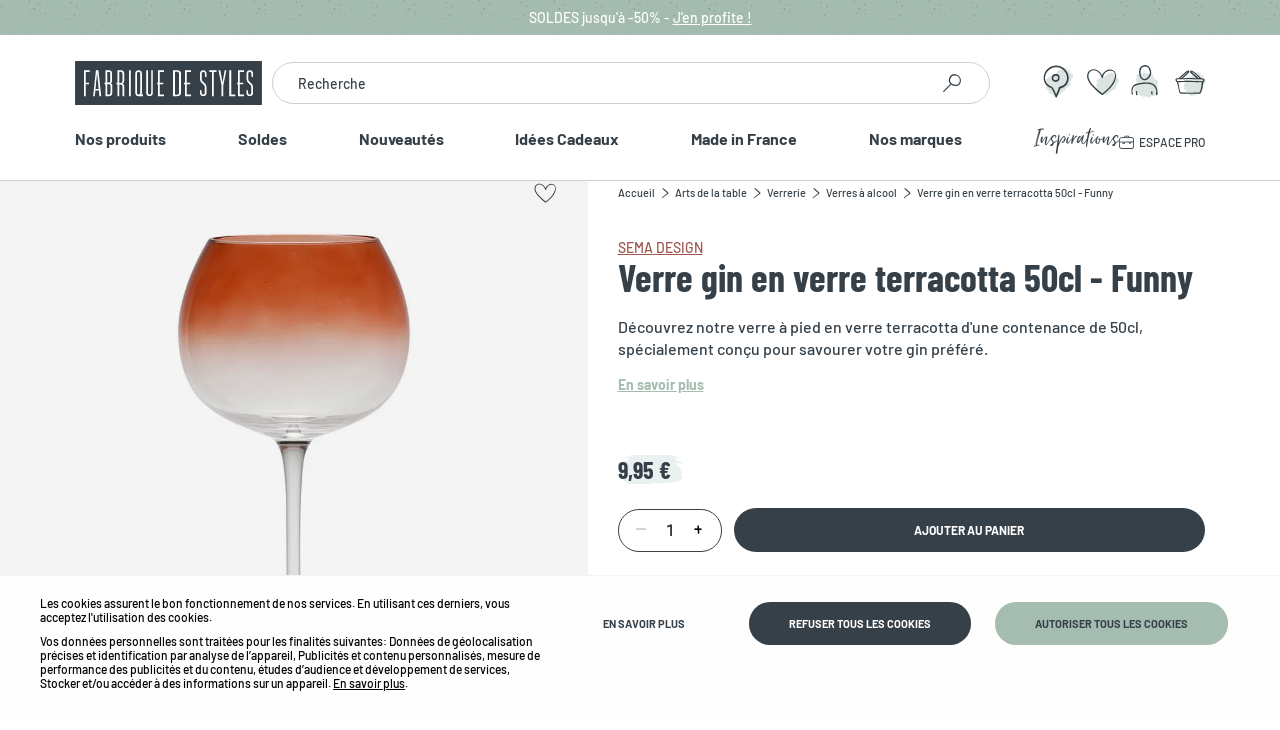

--- FILE ---
content_type: application/javascript; charset=UTF-8
request_url: https://www.fabriquedestyles.com/static/js/81.51c2a146.chunk.js
body_size: -452
content:
(window.__LOADABLE_LOADED_CHUNKS__=window.__LOADABLE_LOADED_CHUNKS__||[]).push([[81],{1501:function(e,t,r){"use strict";r.d(t,"a",(function(){return p}));var n=r(18),u=r(5),o=r(33),c=r(32),i=r(129),d=["payload"],p=Object(o.a)((function e(t){var r=this;Object(c.a)(this,e),this.productSearched=function(e){return{event:"Products Searched",properties:e}},this.productListViewed=function(e){return{event:"Product List Viewed",properties:e}},this.productListFiltered=function(e){return{event:"Product List Filtered",properties:e}},this.productClicked=function(e){return{event:"Product Clicked",properties:e}},this.productViewed=function(e){return{event:"Product Viewed",properties:e}},this.productAdded=function(e){return{event:"Product Added",properties:e}},this.productRemoved=function(e){return{event:"Product Removed",properties:e}},this.cartViewed=function(e){return{event:"Cart Viewed",properties:e}},this.checkoutStarted=function(e){return{event:"Checkout Started",properties:e}},this.checkoutStepViewed=function(e){return{event:"Checkout Step Viewed",properties:e}},this.checkoutStepCompleted=function(e){return{event:"Checkout Step Completed",properties:e}},this.paymentInfoEntered=function(e){return{event:"Payment Info Entered",properties:e}},this.orderCompleted=function(e){return{event:"Order Completed",properties:e}},this.couponEntered=function(e){return{event:"Coupon Entered",properties:e}},this.couponApplied=function(e){return{event:"Coupon Applied",properties:e}},this.couponDenied=function(e){return{event:"Coupon Denied",properties:e}},this.couponRemoved=function(e){return{event:"Coupon Removed",properties:e}},this.customEventsAndProperties={},this.getMappedEvent=function(e,t){var n;switch(e){case"Product Added":return r.productAdded(t);case"Product Removed":return r.productRemoved(t);case"Product Viewed":return r.productViewed(t);case"Product List Viewed":return r.productListViewed(t);case"Product List Filtered":return r.productListFiltered(t);case"Product Clicked":return r.productClicked(t);case"Products Searched":return r.productSearched(t);case"Cart Viewed":return r.cartViewed(t);case"Checkout Started":return r.checkoutStarted(t);case"Checkout Step Viewed":return r.checkoutStepViewed(t);case"Checkout Step Completed":return r.checkoutStepCompleted(t);case"Payment Info Entered":return r.paymentInfoEntered(t);case"Order Completed":return r.orderCompleted(t);case"Coupon Entered":return r.couponEntered(t);case"Coupon Applied":return r.couponApplied(t);case"Coupon Denied":return r.couponDenied(t);case"Coupon Removed":return r.couponRemoved(t);default:return(null===(n=r.customEventsAndProperties)||void 0===n?void 0:n[e])?r.customEventsAndProperties[e](t):{event:e,properties:t}}},this.getPlugin=function(){return Object(u.a)(Object(u.a)({},r.plugin),{},{track:function(e){try{var t=e.payload,o=Object(n.a)(e,d),c=r.getMappedEvent(t.event,t.properties);return r.plugin.track(Object(u.a)(Object(u.a)({},o),{},{payload:Object(u.a)(Object(u.a)({},t),c)}))}catch(p){return i.a.getLogger().error({message:p.message,error:p}),r.plugin.track(e)}}})},this.plugin=t}))},1791:function(e,t,r){"use strict";r.r(t),r.d(t,"default",(function(){return p})),r.d(t,"EcommercePlugin",(function(){return c.a}));var n=r(77),u=r.n(n),o=r(124),c=r(1501),i={"google-analytics":function(){return r.e(84).then(r.bind(null,1786)).then((function(e){return e.default}))}},d=function(){var e=Object(o.a)(u.a.mark((function e(t){var r;return u.a.wrap((function(e){for(;;)switch(e.prev=e.next){case 0:if(null===i||void 0===i?void 0:i[t.name]){e.next=2;break}return e.abrupt("return",void 0);case 2:return e.next=4,i[t.name]();case 4:return r=e.sent,e.abrupt("return",new r(t).getPlugin());case 6:case"end":return e.stop()}}),e)})));return function(t){return e.apply(this,arguments)}}();function p(){return a.apply(this,arguments)}function a(){return(a=Object(o.a)(u.a.mark((function e(){var t,r=arguments;return u.a.wrap((function(e){for(;;)switch(e.prev=e.next){case 0:return t=r.length>0&&void 0!==r[0]?r[0]:[],e.next=3,Promise.all(t.map(function(){var e=Object(o.a)(u.a.mark((function e(t){var r,n;return u.a.wrap((function(e){for(;;)switch(e.prev=e.next){case 0:if(!(r=t instanceof c.a?t.getPlugin():void 0)){e.next=3;break}return e.abrupt("return",r);case 3:return e.next=5,d(t);case 5:if(!(n=e.sent)){e.next=8;break}return e.abrupt("return",n);case 8:return e.abrupt("return",t);case 9:case"end":return e.stop()}}),e)})));return function(t){return e.apply(this,arguments)}}()));case 3:return e.abrupt("return",e.sent);case 4:case"end":return e.stop()}}),e)})))).apply(this,arguments)}}}]);

--- FILE ---
content_type: application/javascript; charset=UTF-8
request_url: https://www.fabriquedestyles.com/static/js/16.ce194358.chunk.js
body_size: 107540
content:
/*! For license information please see 16.ce194358.chunk.js.LICENSE.txt */
(window.__LOADABLE_LOADED_CHUNKS__=window.__LOADABLE_LOADED_CHUNKS__||[]).push([[16],{1166:function(e,t,n){"use strict";Object.defineProperty(t,"__esModule",{value:!0}),t.canUseDOM=t.SafeNodeList=t.SafeHTMLCollection=void 0;var i,a=n(1195);var r=((i=a)&&i.__esModule?i:{default:i}).default,o=r.canUseDOM?window.HTMLElement:{};t.SafeHTMLCollection=r.canUseDOM?window.HTMLCollection:{},t.SafeNodeList=r.canUseDOM?window.NodeList:{},t.canUseDOM=r.canUseDOM;t.default=o},1167:function(e,t,n){"use strict";var i=n(32),a=n(33),r=n(50),o=n(51),s=n(0),l=n.n(s),c=n(190),u=n(141),d=function(e){Object(r.a)(n,e);var t=Object(o.a)(n);function n(){return Object(i.a)(this,n),t.apply(this,arguments)}return Object(a.a)(n,[{key:"render",value:function(){return l.a.createElement("div",{className:"modal__close"},l.a.createElement(c.a,{iconSize:"2",icon:"close",onClick:this.props.onClick,appearance:"none"}))}}]),n}(s.Component);t.a=Object(u.c)(d)},1168:function(e,t,n){"use strict";var i=n(160);t.__esModule=!0,t.default=void 0;var a=i(n(586)),r=i(n(1170)),o=n(0),s=i(n(383)),l=(i(n(300)),i(n(301)),function(e,t,n){return function(i){var l=(0,s.default)(i);return function(i){function o(){for(var e,t=arguments.length,a=new Array(t),r=0;r<t;r++)a[r]=arguments[r];return(e=i.call.apply(i,[this].concat(a))||this).state={stateValue:"function"===typeof n?n(e.props):n},e.updateStateValue=function(t,n){return e.setState((function(e){var n=e.stateValue;return{stateValue:"function"===typeof t?t(n):t}}),n)},e}return(0,r.default)(o,i),o.prototype.render=function(){var n;return l((0,a.default)({},this.props,((n={})[e]=this.state.stateValue,n[t]=this.updateStateValue,n)))},o}(o.Component)}});t.default=l},1169:function(e,t,n){"use strict";n.d(t,"a",(function(){return l}));var i=n(23),a=n(0),r=n.n(a),o=n(21),s=n.n(o),l=function(e){var t=e.appearance,n=e.children;return r.a.createElement("div",{className:s()("stack__element",Object(i.a)({},t,t))},n)};t.b=function(e){var t,n,a=e.desktopSize,o=e.mobileSize,c=e.size,u=e.children;(u=Array.isArray(u)?u.filter(Boolean):[u],a||o)||(c=null!==(n=c)&&void 0!==n?n:"2");return r.a.createElement("div",{className:s()("stack",(t={},Object(i.a)(t,"stack--size-".concat(c),c),Object(i.a)(t,"stack--size-mobile-".concat(o),o),Object(i.a)(t,"stack--size-desktop-".concat(a),a),t))},r.a.Children.map(u,(function(e,t){return e?(null===e||void 0===e?void 0:e.type)===l?e:r.a.createElement(l,null,e):null})))}},1170:function(e,t,n){var i=n(1199);e.exports=function(e,t){e.prototype=Object.create(t.prototype),e.prototype.constructor=e,i(e,t)},e.exports.__esModule=!0,e.exports.default=e.exports},1171:function(e,t,n){"use strict";var i=n(1177);n(1167),n(1176);t.a=i.a},1172:function(e,t,n){"use strict";Object.defineProperty(t,"__esModule",{value:!0}),t.default=function e(t){return[].slice.call(t.querySelectorAll("*"),0).reduce((function(t,n){return t.concat(n.shadowRoot?e(n.shadowRoot):[n])}),[]).filter(o)};var i=/input|select|textarea|button|object/;function a(e){var t=e.offsetWidth<=0&&e.offsetHeight<=0;if(t&&!e.innerHTML)return!0;try{var n=window.getComputedStyle(e);return t?"visible"!==n.getPropertyValue("overflow")||e.scrollWidth<=0&&e.scrollHeight<=0:"none"==n.getPropertyValue("display")}catch(i){return console.warn("Failed to inspect element style"),!1}}function r(e,t){var n=e.nodeName.toLowerCase();return(i.test(n)&&!e.disabled||"a"===n&&e.href||t)&&function(e){for(var t=e,n=e.getRootNode&&e.getRootNode();t&&t!==document.body;){if(n&&t===n&&(t=n.host.parentNode),a(t))return!1;t=t.parentNode}return!0}(e)}function o(e){var t=e.getAttribute("tabindex");null===t&&(t=void 0);var n=isNaN(t);return(n||t>=0)&&r(e,!n)}e.exports=t.default},1173:function(e,t,n){"use strict";Object.defineProperty(t,"__esModule",{value:!0}),t.resetState=function(){s&&(s.removeAttribute?s.removeAttribute("aria-hidden"):null!=s.length?s.forEach((function(e){return e.removeAttribute("aria-hidden")})):document.querySelectorAll(s).forEach((function(e){return e.removeAttribute("aria-hidden")})));s=null},t.log=function(){0},t.assertNodeList=l,t.setElement=function(e){var t=e;if("string"===typeof t&&o.canUseDOM){var n=document.querySelectorAll(t);l(n,t),t=n}return s=t||s},t.validateElement=c,t.hide=function(e){var t=!0,n=!1,i=void 0;try{for(var a,r=c(e)[Symbol.iterator]();!(t=(a=r.next()).done);t=!0){a.value.setAttribute("aria-hidden","true")}}catch(o){n=!0,i=o}finally{try{!t&&r.return&&r.return()}finally{if(n)throw i}}},t.show=function(e){var t=!0,n=!1,i=void 0;try{for(var a,r=c(e)[Symbol.iterator]();!(t=(a=r.next()).done);t=!0){a.value.removeAttribute("aria-hidden")}}catch(o){n=!0,i=o}finally{try{!t&&r.return&&r.return()}finally{if(n)throw i}}},t.documentNotReadyOrSSRTesting=function(){s=null};var i,a=n(1194),r=(i=a)&&i.__esModule?i:{default:i},o=n(1166);var s=null;function l(e,t){if(!e||!e.length)throw new Error("react-modal: No elements were found for selector "+t+".")}function c(e){var t=e||s;return t?Array.isArray(t)||t instanceof HTMLCollection||t instanceof NodeList?t:[t]:((0,r.default)(!1,["react-modal: App element is not defined.","Please use `Modal.setAppElement(el)` or set `appElement={el}`.","This is needed so screen readers don't see main content","when modal is opened. It is not recommended, but you can opt-out","by setting `ariaHideApp={false}`."].join(" ")),[])}},1174:function(e,t,n){"use strict";Object.defineProperty(t,"__esModule",{value:!0}),t.log=function(){console.log("portalOpenInstances ----------"),console.log(a.openInstances.length),a.openInstances.forEach((function(e){return console.log(e)})),console.log("end portalOpenInstances ----------")},t.resetState=function(){a=new i};var i=function e(){var t=this;!function(e,t){if(!(e instanceof t))throw new TypeError("Cannot call a class as a function")}(this,e),this.register=function(e){-1===t.openInstances.indexOf(e)&&(t.openInstances.push(e),t.emit("register"))},this.deregister=function(e){var n=t.openInstances.indexOf(e);-1!==n&&(t.openInstances.splice(n,1),t.emit("deregister"))},this.subscribe=function(e){t.subscribers.push(e)},this.emit=function(e){t.subscribers.forEach((function(n){return n(e,t.openInstances.slice())}))},this.openInstances=[],this.subscribers=[]},a=new i;t.default=a},1176:function(e,t,n){"use strict";var i=n(0),a=n.n(i),r=n(1177),o=n(1151),s=n(70),l=n(186);t.a=function(e){var t=e.isOpen,n=e.onCancel,i=e.onConfirm,c=e.title,u=e.children,d=e.confirmActionLabel,m=e.confirmActionAppearance,f=void 0===m?"primary":m,p=e.cancelActionLabel,v=e.loading;return a.a.createElement(r.a,{isOpen:t,onRequestClose:function(){return n()},contentLabel:c,title:c},a.a.createElement("div",{className:"py-6"},u),a.a.createElement(o.a,{appearance:"center"},p?a.a.createElement(s.f,{state:v?"disabled":"default",onClick:function(){return n()}},p):a.a.createElement(s.f,{state:v?"disabled":"default",onClick:function(){return n()}},a.a.createElement(l.a,{id:"components.organisms.Modal.ConfirmationModal.cancel",defaultMessage:"Cancel"})),a.a.createElement(s.f,{state:v?"pending":"default",onClick:function(){return i()},appearance:f},d)))}},1177:function(e,t,n){"use strict";var i=n(23),a=n(22),r=n(0),o=n.n(r),s=n(21),l=n.n(s),c=n(1188),u=n.n(c),d=n(1167),m=function(e,t,n){var i=Object(r.useState)(!1),o=Object(a.a)(i,2),s=o[0],l=o[1],c=Object(r.useRef)();Object(r.useEffect)((function(){c.current&&clearTimeout(c.current),e&&setTimeout((function(){l(!0)}),n)}),[e,n]);return[null!==s&&void 0!==s?s:e,function(e){for(var i=arguments.length,a=new Array(i>1?i-1:0),r=1;r<i;r++)a[r-1]=arguments[r];"function"===typeof e.persist&&e.persist(),c.current&&clearTimeout(c.current),l(!1),c.current=setTimeout((function(){t.apply(void 0,[e].concat(a))}),n)}]},f=n(1186);"undefined"!==typeof window&&u.a.setAppElement("body");t.a=function(e){var t,n,r,s,c,p,v,h,g,b=m(e.isOpen,e.onRequestClose,300),y=Object(a.a)(b,2),k=y[0],S=y[1];return o.a.createElement(u.a,{portalClassName:null!==(t=e.portalClassName)&&void 0!==t?t:"",parentSelector:e.parentSelector||function(){return document.body},isOpen:e.isOpen,onRequestClose:S,shouldCloseOnOverlayClick:null===(n=e.shouldCloseOnOverlayClick)||void 0===n||n,className:l()("modal ".concat(null!==(r=e.additionalClasses)&&void 0!==r?r:""),(s={},Object(i.a)(s,"modal--".concat(e.appearance),e.appearance),Object(i.a)(s,"modal--opened",!0===k),Object(i.a)(s,"modal--closing",!1===k),s)),overlayClassName:l()("modal__overlay ".concat(null!==(c=e.overlayClassName)&&void 0!==c?c:""),(p={},Object(i.a)(p,"modal__overlay--".concat(e.appearance),e.appearance),Object(i.a)(p,"modal__overlay--opened",!0===k),Object(i.a)(p,"modal__overlay--closing",!1===k),p)),bodyOpenClassName:l()("".concat(null!==(v=e.bodyOpenClassName)&&void 0!==v?v:""),f.b)},o.a.createElement("div",{className:"modal__wrap ".concat(null!==(h=e.additionalClasses)&&void 0!==h?h:"p-4")},e.title?o.a.createElement("div",{className:"modal__head"},o.a.createElement("div",{className:"modal__title font-secondary-bold text-size-7 pb-6"},e.title),!e.dangerouslyIgnoreCloseButton&&o.a.createElement(d.a,{onClick:S})):e.dangerouslyIgnoreCloseButton?null:o.a.createElement("div",{className:"no-title-close"},o.a.createElement(d.a,{onClick:S})),o.a.createElement("div",{className:"modal__content ".concat(null!==(g=e.additionalClassesContent)&&void 0!==g?g:"")},e.children,e.actions)))}},1178:function(e,t,n){"use strict";n.d(t,"a",(function(){return r}));var i=n(0),a=Object(i.createContext)(),r=a.Provider;a.Consumer;t.b=a},1179:function(e,t,n){var i={kind:"Document",definitions:[{kind:"FragmentDefinition",name:{kind:"Name",value:"CartFragment"},typeCondition:{kind:"NamedType",name:{kind:"Name",value:"Cart"}},directives:[],selectionSet:{kind:"SelectionSet",selections:[{kind:"Field",name:{kind:"Name",value:"id"},arguments:[],directives:[]},{kind:"Field",name:{kind:"Name",value:"items_qty"},arguments:[],directives:[]},{kind:"FragmentSpread",name:{kind:"Name",value:"CartTitleFragment"},directives:[]},{kind:"FragmentSpread",name:{kind:"Name",value:"CartContentFragment"},directives:[]},{kind:"FragmentSpread",name:{kind:"Name",value:"CartFooterFragment"},directives:[]},{kind:"FragmentSpread",name:{kind:"Name",value:"CrossSellsFragment"},directives:[]},{kind:"FragmentSpread",name:{kind:"Name",value:"WithCartTrackingFragment"},directives:[]}]}}],loc:{start:0,end:505}};i.loc.source={body:'#import "theme/modules/Cart/CartTitle/CartTitleFragment.gql"\n#import "theme/modules/Cart/CartContent/CartContentFragment.gql"\n#import "theme/modules/Cart/withCartTracking/WithCartTrackingFragment.gql"\n#import "theme/modules/Cart/CrossSells/CrossSellsFragment.gql"\n#import "theme/modules/Cart/CartFooter/CartFooterFragment.gql"\n\nfragment CartFragment on Cart {\n  id\n  items_qty\n  ...CartTitleFragment\n  ...CartContentFragment\n  ...CartFooterFragment\n  ...CrossSellsFragment\n  ...WithCartTrackingFragment\n}\n',name:"GraphQL request",locationOffset:{line:1,column:1}};var a={};function r(e){return e.filter((function(e){if("FragmentDefinition"!==e.kind)return!0;var t=e.name.value;return!a[t]&&(a[t]=!0,!0)}))}i.definitions=i.definitions.concat(r(n(1243).definitions)),i.definitions=i.definitions.concat(r(n(1244).definitions)),i.definitions=i.definitions.concat(r(n(1248).definitions)),i.definitions=i.definitions.concat(r(n(1249).definitions)),i.definitions=i.definitions.concat(r(n(1250).definitions));var o={};function s(e,t){for(var n=0;n<e.definitions.length;n++){var i=e.definitions[n];if(i.name&&i.name.value==t)return i}}i.definitions.forEach((function(e){if(e.name){var t=new Set;!function e(t,n){if("FragmentSpread"===t.kind)n.add(t.name.value);else if("VariableDefinition"===t.kind){var i=t.type;"NamedType"===i.kind&&n.add(i.name.value)}t.selectionSet&&t.selectionSet.selections.forEach((function(t){e(t,n)})),t.variableDefinitions&&t.variableDefinitions.forEach((function(t){e(t,n)})),t.definitions&&t.definitions.forEach((function(t){e(t,n)}))}(e,t),o[e.name.value]=t}})),e.exports=i,e.exports.CartFragment=function(e,t){var n={kind:e.kind,definitions:[s(e,t)]};e.hasOwnProperty("loc")&&(n.loc=e.loc);var i=o[t]||new Set,a=new Set,r=new Set;for(i.forEach((function(e){r.add(e)}));r.size>0;){var l=r;r=new Set,l.forEach((function(e){a.has(e)||(a.add(e),(o[e]||new Set).forEach((function(e){r.add(e)})))}))}return a.forEach((function(t){var i=s(e,t);i&&n.definitions.push(i)})),n}(i,"CartFragment")},1180:function(e,t,n){"use strict";var i=n(160);t.__esModule=!0,t.default=void 0;var a=i(n(586)),r=i(n(1170)),o=n(0),s=i(n(383)),l=(i(n(300)),i(n(301)),i(n(1253))),c=function(e){return function(t){var n=(0,s.default)(t);return function(t){function i(){for(var n,i=arguments.length,a=new Array(i),r=0;r<i;r++)a[r]=arguments[r];return(n=t.call.apply(t,[this].concat(a))||this).handlers=(0,l.default)("function"===typeof e?e(n.props):e,(function(e){return function(){var t=e(n.props);return t.apply(void 0,arguments)}})),n}return(0,r.default)(i,t),i.prototype.render=function(){return n((0,a.default)({},this.props,this.handlers))},i}(o.Component)}};t.default=c},1181:function(e,t,n){"use strict";var i=n(1169);n.d(t,"a",(function(){return i.a})),t.b=i.b},1182:function(e,t,n){"use strict";var i=n(1146),a=n(1202),r=n.n(a),o=n(59),s=n.n(o);t.a=function(e){var t=e.graphql,n=e.CurrentStoreQuery;return s()(t(n,{options:{fetchPolicy:"cache-and-network"},props:function(e){var t=e.data;return{currentStore:t.favoriteShop,currentStoreLoading:t.loading}}}))}({graphql:i.a,CurrentStoreQuery:r.a})},1183:function(e,t,n){"use strict";var i=n(18),a=n(0),r=n.n(a),o=n(1148),s=n(28),l=n(385),c=["hasMessage","message","success"];t.a=function(e){var t=!(arguments.length>1&&void 0!==arguments[1])||arguments[1];return Object(s.b)(Object(o.b)(e),(function(e){return function(n){var a=n.hasMessage,o=n.message,s=n.success,u=Object(i.a)(n,c);return u=Object.assign({},u,t?{}:{hasError:!s,message:o}),t?r.a.createElement(r.a.Fragment,null,a&&t?s?r.a.createElement(l.a,{appearance:"success"},o):r.a.createElement(l.a,{appearance:"error"},o):null,r.a.createElement(e,u)):r.a.createElement(e,u)}}))}},1185:function(e,t,n){"use strict";var i=n(23),a=n(0),r=n.n(a),o=n(21),s=n.n(o),l=n(229),c=function(e){var t,n=e.label,a=e.children,o=e.appearance,c=e.required,u=e.name,d=e.additionalClasses,m=void 0===d?"":d;c="undefined"===typeof c&&r.a.isValidElement(a)?a.props.required:c,u="undefined"===typeof u&&r.a.isValidElement(a)?a.props.id||a.props.name:u;var f=s()(m,(t={},Object(i.a)(t,"form-item--".concat(o),o),Object(i.a)(t,"required",c),t));return r.a.createElement("div",{className:f},n&&r.a.createElement("div",{className:"form-item__label"},r.a.createElement(l.a,{required:c,htmlFor:u},n)),r.a.createElement("div",{className:"form-item__input"},a))};t.a=c},1186:function(e,t,n){"use strict";n.d(t,"b",(function(){return a}));var i=n(0),a="modal__body--opened";t.a=function(e){Object(i.useEffect)((function(){return e?(document.body.classList.add(a),window.document.documentElement.style.overflow="hidden"):(document.body.classList.remove(a),window.document.documentElement.style.overflow="auto"),function(){document.body.classList.remove(a),window.document.documentElement.style.overflow="auto"}}),[e])}},1188:function(e,t,n){"use strict";Object.defineProperty(t,"__esModule",{value:!0});var i,a=n(1190),r=(i=a)&&i.__esModule?i:{default:i};t.default=r.default,e.exports=t.default},1189:function(e,t,n){"use strict";n.d(t,"a",(function(){return c})),n.d(t,"b",(function(){return u}));var i=n(18),a=n(0),r=n.n(a),o=n(28),s=["children"],l=Object(a.createContext)(),c=Object(o.b)(Object(o.n)("addressInput","changeAddressInput",""),Object(o.n)("results","dispatchResults",[]),Object(o.n)("pending","setPending",!1),Object(o.n)("showResults","setShowResults",!1),Object(o.n)("noResult","setNoResult",!1),Object(o.n)("isLastPage","setIsLastPage",!0),Object(o.n)("searchPosition","setSearchPosition",null),Object(o.n)("currentPage","setCurrentPage",0),Object(o.n)("currentOpenedStoreMarker","setCurrentOpenedStoreMarker",null))((function(e){var t=e.children,n=Object(i.a)(e,s);return r.a.createElement(l.Provider,{value:n},t)})),u=function(e){return function(t){return r.a.createElement(l.Consumer,null,(function(n){return r.a.createElement(e,Object.assign({},t,n))}))}}},1190:function(e,t,n){"use strict";Object.defineProperty(t,"__esModule",{value:!0}),t.bodyOpenClassName=t.portalClassName=void 0;var i=Object.assign||function(e){for(var t=1;t<arguments.length;t++){var n=arguments[t];for(var i in n)Object.prototype.hasOwnProperty.call(n,i)&&(e[i]=n[i])}return e},a=function(){function e(e,t){for(var n=0;n<t.length;n++){var i=t[n];i.enumerable=i.enumerable||!1,i.configurable=!0,"value"in i&&(i.writable=!0),Object.defineProperty(e,i.key,i)}}return function(t,n,i){return n&&e(t.prototype,n),i&&e(t,i),t}}(),r=n(0),o=p(r),s=p(n(227)),l=p(n(1)),c=p(n(1191)),u=function(e){if(e&&e.__esModule)return e;var t={};if(null!=e)for(var n in e)Object.prototype.hasOwnProperty.call(e,n)&&(t[n]=e[n]);return t.default=e,t}(n(1173)),d=n(1166),m=p(d),f=n(303);function p(e){return e&&e.__esModule?e:{default:e}}function v(e,t){if(!(e instanceof t))throw new TypeError("Cannot call a class as a function")}function h(e,t){if(!e)throw new ReferenceError("this hasn't been initialised - super() hasn't been called");return!t||"object"!==typeof t&&"function"!==typeof t?e:t}var g=t.portalClassName="ReactModalPortal",b=t.bodyOpenClassName="ReactModal__Body--open",y=d.canUseDOM&&void 0!==s.default.createPortal,k=function(e){return document.createElement(e)},S=function(){return y?s.default.createPortal:s.default.unstable_renderSubtreeIntoContainer};function E(e){return e()}var w=function(e){function t(){var e,n,a;v(this,t);for(var r=arguments.length,l=Array(r),u=0;u<r;u++)l[u]=arguments[u];return n=a=h(this,(e=t.__proto__||Object.getPrototypeOf(t)).call.apply(e,[this].concat(l))),a.removePortal=function(){!y&&s.default.unmountComponentAtNode(a.node);var e=E(a.props.parentSelector);e&&e.contains(a.node)?e.removeChild(a.node):console.warn('React-Modal: "parentSelector" prop did not returned any DOM element. Make sure that the parent element is unmounted to avoid any memory leaks.')},a.portalRef=function(e){a.portal=e},a.renderPortal=function(e){var n=S()(a,o.default.createElement(c.default,i({defaultStyles:t.defaultStyles},e)),a.node);a.portalRef(n)},h(a,n)}return function(e,t){if("function"!==typeof t&&null!==t)throw new TypeError("Super expression must either be null or a function, not "+typeof t);e.prototype=Object.create(t&&t.prototype,{constructor:{value:e,enumerable:!1,writable:!0,configurable:!0}}),t&&(Object.setPrototypeOf?Object.setPrototypeOf(e,t):e.__proto__=t)}(t,e),a(t,[{key:"componentDidMount",value:function(){d.canUseDOM&&(y||(this.node=k("div")),this.node.className=this.props.portalClassName,E(this.props.parentSelector).appendChild(this.node),!y&&this.renderPortal(this.props))}},{key:"getSnapshotBeforeUpdate",value:function(e){return{prevParent:E(e.parentSelector),nextParent:E(this.props.parentSelector)}}},{key:"componentDidUpdate",value:function(e,t,n){if(d.canUseDOM){var i=this.props,a=i.isOpen,r=i.portalClassName;e.portalClassName!==r&&(this.node.className=r);var o=n.prevParent,s=n.nextParent;s!==o&&(o.removeChild(this.node),s.appendChild(this.node)),(e.isOpen||a)&&!y&&this.renderPortal(this.props)}}},{key:"componentWillUnmount",value:function(){if(d.canUseDOM&&this.node&&this.portal){var e=this.portal.state,t=Date.now(),n=e.isOpen&&this.props.closeTimeoutMS&&(e.closesAt||t+this.props.closeTimeoutMS);n?(e.beforeClose||this.portal.closeWithTimeout(),setTimeout(this.removePortal,n-t)):this.removePortal()}}},{key:"render",value:function(){return d.canUseDOM&&y?(!this.node&&y&&(this.node=k("div")),S()(o.default.createElement(c.default,i({ref:this.portalRef,defaultStyles:t.defaultStyles},this.props)),this.node)):null}}],[{key:"setAppElement",value:function(e){u.setElement(e)}}]),t}(r.Component);w.propTypes={isOpen:l.default.bool.isRequired,style:l.default.shape({content:l.default.object,overlay:l.default.object}),portalClassName:l.default.string,bodyOpenClassName:l.default.string,htmlOpenClassName:l.default.string,className:l.default.oneOfType([l.default.string,l.default.shape({base:l.default.string.isRequired,afterOpen:l.default.string.isRequired,beforeClose:l.default.string.isRequired})]),overlayClassName:l.default.oneOfType([l.default.string,l.default.shape({base:l.default.string.isRequired,afterOpen:l.default.string.isRequired,beforeClose:l.default.string.isRequired})]),appElement:l.default.oneOfType([l.default.instanceOf(m.default),l.default.instanceOf(d.SafeHTMLCollection),l.default.instanceOf(d.SafeNodeList),l.default.arrayOf(l.default.instanceOf(m.default))]),onAfterOpen:l.default.func,onRequestClose:l.default.func,closeTimeoutMS:l.default.number,ariaHideApp:l.default.bool,shouldFocusAfterRender:l.default.bool,shouldCloseOnOverlayClick:l.default.bool,shouldReturnFocusAfterClose:l.default.bool,preventScroll:l.default.bool,parentSelector:l.default.func,aria:l.default.object,data:l.default.object,role:l.default.string,contentLabel:l.default.string,shouldCloseOnEsc:l.default.bool,overlayRef:l.default.func,contentRef:l.default.func,id:l.default.string,overlayElement:l.default.func,contentElement:l.default.func},w.defaultProps={isOpen:!1,portalClassName:g,bodyOpenClassName:b,role:"dialog",ariaHideApp:!0,closeTimeoutMS:0,shouldFocusAfterRender:!0,shouldCloseOnEsc:!0,shouldCloseOnOverlayClick:!0,shouldReturnFocusAfterClose:!0,preventScroll:!1,parentSelector:function(){return document.body},overlayElement:function(e,t){return o.default.createElement("div",e,t)},contentElement:function(e,t){return o.default.createElement("div",e,t)}},w.defaultStyles={overlay:{position:"fixed",top:0,left:0,right:0,bottom:0,backgroundColor:"rgba(255, 255, 255, 0.75)"},content:{position:"absolute",top:"40px",left:"40px",right:"40px",bottom:"40px",border:"1px solid #ccc",background:"#fff",overflow:"auto",WebkitOverflowScrolling:"touch",borderRadius:"4px",outline:"none",padding:"20px"}},(0,f.polyfill)(w),t.default=w},1191:function(e,t,n){"use strict";Object.defineProperty(t,"__esModule",{value:!0});var i=Object.assign||function(e){for(var t=1;t<arguments.length;t++){var n=arguments[t];for(var i in n)Object.prototype.hasOwnProperty.call(n,i)&&(e[i]=n[i])}return e},a="function"===typeof Symbol&&"symbol"===typeof Symbol.iterator?function(e){return typeof e}:function(e){return e&&"function"===typeof Symbol&&e.constructor===Symbol&&e!==Symbol.prototype?"symbol":typeof e},r=function(){function e(e,t){for(var n=0;n<t.length;n++){var i=t[n];i.enumerable=i.enumerable||!1,i.configurable=!0,"value"in i&&(i.writable=!0),Object.defineProperty(e,i.key,i)}}return function(t,n,i){return n&&e(t.prototype,n),i&&e(t,i),t}}(),o=n(0),s=h(n(1)),l=v(n(1192)),c=h(n(1193)),u=v(n(1173)),d=v(n(1196)),m=n(1166),f=h(m),p=h(n(1174));function v(e){if(e&&e.__esModule)return e;var t={};if(null!=e)for(var n in e)Object.prototype.hasOwnProperty.call(e,n)&&(t[n]=e[n]);return t.default=e,t}function h(e){return e&&e.__esModule?e:{default:e}}n(1197);var g={overlay:"ReactModal__Overlay",content:"ReactModal__Content"},b=0,y=function(e){function t(e){!function(e,t){if(!(e instanceof t))throw new TypeError("Cannot call a class as a function")}(this,t);var n=function(e,t){if(!e)throw new ReferenceError("this hasn't been initialised - super() hasn't been called");return!t||"object"!==typeof t&&"function"!==typeof t?e:t}(this,(t.__proto__||Object.getPrototypeOf(t)).call(this,e));return n.setOverlayRef=function(e){n.overlay=e,n.props.overlayRef&&n.props.overlayRef(e)},n.setContentRef=function(e){n.content=e,n.props.contentRef&&n.props.contentRef(e)},n.afterClose=function(){var e=n.props,t=e.appElement,i=e.ariaHideApp,a=e.htmlOpenClassName,r=e.bodyOpenClassName;r&&d.remove(document.body,r),a&&d.remove(document.getElementsByTagName("html")[0],a),i&&b>0&&0===(b-=1)&&u.show(t),n.props.shouldFocusAfterRender&&(n.props.shouldReturnFocusAfterClose?(l.returnFocus(n.props.preventScroll),l.teardownScopedFocus()):l.popWithoutFocus()),n.props.onAfterClose&&n.props.onAfterClose(),p.default.deregister(n)},n.open=function(){n.beforeOpen(),n.state.afterOpen&&n.state.beforeClose?(clearTimeout(n.closeTimer),n.setState({beforeClose:!1})):(n.props.shouldFocusAfterRender&&(l.setupScopedFocus(n.node),l.markForFocusLater()),n.setState({isOpen:!0},(function(){n.openAnimationFrame=requestAnimationFrame((function(){n.setState({afterOpen:!0}),n.props.isOpen&&n.props.onAfterOpen&&n.props.onAfterOpen({overlayEl:n.overlay,contentEl:n.content})}))})))},n.close=function(){n.props.closeTimeoutMS>0?n.closeWithTimeout():n.closeWithoutTimeout()},n.focusContent=function(){return n.content&&!n.contentHasFocus()&&n.content.focus({preventScroll:!0})},n.closeWithTimeout=function(){var e=Date.now()+n.props.closeTimeoutMS;n.setState({beforeClose:!0,closesAt:e},(function(){n.closeTimer=setTimeout(n.closeWithoutTimeout,n.state.closesAt-Date.now())}))},n.closeWithoutTimeout=function(){n.setState({beforeClose:!1,isOpen:!1,afterOpen:!1,closesAt:null},n.afterClose)},n.handleKeyDown=function(e){9===e.keyCode&&(0,c.default)(n.content,e),n.props.shouldCloseOnEsc&&27===e.keyCode&&(e.stopPropagation(),n.requestClose(e))},n.handleOverlayOnClick=function(e){null===n.shouldClose&&(n.shouldClose=!0),n.shouldClose&&n.props.shouldCloseOnOverlayClick&&(n.ownerHandlesClose()?n.requestClose(e):n.focusContent()),n.shouldClose=null},n.handleContentOnMouseUp=function(){n.shouldClose=!1},n.handleOverlayOnMouseDown=function(e){n.props.shouldCloseOnOverlayClick||e.target!=n.overlay||e.preventDefault()},n.handleContentOnClick=function(){n.shouldClose=!1},n.handleContentOnMouseDown=function(){n.shouldClose=!1},n.requestClose=function(e){return n.ownerHandlesClose()&&n.props.onRequestClose(e)},n.ownerHandlesClose=function(){return n.props.onRequestClose},n.shouldBeClosed=function(){return!n.state.isOpen&&!n.state.beforeClose},n.contentHasFocus=function(){return document.activeElement===n.content||n.content.contains(document.activeElement)},n.buildClassName=function(e,t){var i="object"===("undefined"===typeof t?"undefined":a(t))?t:{base:g[e],afterOpen:g[e]+"--after-open",beforeClose:g[e]+"--before-close"},r=i.base;return n.state.afterOpen&&(r=r+" "+i.afterOpen),n.state.beforeClose&&(r=r+" "+i.beforeClose),"string"===typeof t&&t?r+" "+t:r},n.attributesFromObject=function(e,t){return Object.keys(t).reduce((function(n,i){return n[e+"-"+i]=t[i],n}),{})},n.state={afterOpen:!1,beforeClose:!1},n.shouldClose=null,n.moveFromContentToOverlay=null,n}return function(e,t){if("function"!==typeof t&&null!==t)throw new TypeError("Super expression must either be null or a function, not "+typeof t);e.prototype=Object.create(t&&t.prototype,{constructor:{value:e,enumerable:!1,writable:!0,configurable:!0}}),t&&(Object.setPrototypeOf?Object.setPrototypeOf(e,t):e.__proto__=t)}(t,e),r(t,[{key:"componentDidMount",value:function(){this.props.isOpen&&this.open()}},{key:"componentDidUpdate",value:function(e,t){this.props.isOpen&&!e.isOpen?this.open():!this.props.isOpen&&e.isOpen&&this.close(),this.props.shouldFocusAfterRender&&this.state.isOpen&&!t.isOpen&&this.focusContent()}},{key:"componentWillUnmount",value:function(){this.state.isOpen&&this.afterClose(),clearTimeout(this.closeTimer),cancelAnimationFrame(this.openAnimationFrame)}},{key:"beforeOpen",value:function(){var e=this.props,t=e.appElement,n=e.ariaHideApp,i=e.htmlOpenClassName,a=e.bodyOpenClassName;a&&d.add(document.body,a),i&&d.add(document.getElementsByTagName("html")[0],i),n&&(b+=1,u.hide(t)),p.default.register(this)}},{key:"render",value:function(){var e=this.props,t=e.id,n=e.className,a=e.overlayClassName,r=e.defaultStyles,o=e.children,s=n?{}:r.content,l=a?{}:r.overlay;if(this.shouldBeClosed())return null;var c={ref:this.setOverlayRef,className:this.buildClassName("overlay",a),style:i({},l,this.props.style.overlay),onClick:this.handleOverlayOnClick,onMouseDown:this.handleOverlayOnMouseDown},u=i({id:t,ref:this.setContentRef,style:i({},s,this.props.style.content),className:this.buildClassName("content",n),tabIndex:"-1",onKeyDown:this.handleKeyDown,onMouseDown:this.handleContentOnMouseDown,onMouseUp:this.handleContentOnMouseUp,onClick:this.handleContentOnClick,role:this.props.role,"aria-label":this.props.contentLabel},this.attributesFromObject("aria",i({modal:!0},this.props.aria)),this.attributesFromObject("data",this.props.data||{}),{"data-testid":this.props.testId}),d=this.props.contentElement(u,o);return this.props.overlayElement(c,d)}}]),t}(o.Component);y.defaultProps={style:{overlay:{},content:{}},defaultStyles:{}},y.propTypes={isOpen:s.default.bool.isRequired,defaultStyles:s.default.shape({content:s.default.object,overlay:s.default.object}),style:s.default.shape({content:s.default.object,overlay:s.default.object}),className:s.default.oneOfType([s.default.string,s.default.object]),overlayClassName:s.default.oneOfType([s.default.string,s.default.object]),bodyOpenClassName:s.default.string,htmlOpenClassName:s.default.string,ariaHideApp:s.default.bool,appElement:s.default.oneOfType([s.default.instanceOf(f.default),s.default.instanceOf(m.SafeHTMLCollection),s.default.instanceOf(m.SafeNodeList),s.default.arrayOf(s.default.instanceOf(f.default))]),onAfterOpen:s.default.func,onAfterClose:s.default.func,onRequestClose:s.default.func,closeTimeoutMS:s.default.number,shouldFocusAfterRender:s.default.bool,shouldCloseOnOverlayClick:s.default.bool,shouldReturnFocusAfterClose:s.default.bool,preventScroll:s.default.bool,role:s.default.string,contentLabel:s.default.string,aria:s.default.object,data:s.default.object,children:s.default.node,shouldCloseOnEsc:s.default.bool,overlayRef:s.default.func,contentRef:s.default.func,id:s.default.string,overlayElement:s.default.func,contentElement:s.default.func,testId:s.default.string},t.default=y,e.exports=t.default},1192:function(e,t,n){"use strict";Object.defineProperty(t,"__esModule",{value:!0}),t.resetState=function(){o=[]},t.log=function(){0},t.handleBlur=c,t.handleFocus=u,t.markForFocusLater=function(){o.push(document.activeElement)},t.returnFocus=function(){var e=arguments.length>0&&void 0!==arguments[0]&&arguments[0],t=null;try{return void(0!==o.length&&(t=o.pop()).focus({preventScroll:e}))}catch(n){console.warn(["You tried to return focus to",t,"but it is not in the DOM anymore"].join(" "))}},t.popWithoutFocus=function(){o.length>0&&o.pop()},t.setupScopedFocus=function(e){s=e,window.addEventListener?(window.addEventListener("blur",c,!1),document.addEventListener("focus",u,!0)):(window.attachEvent("onBlur",c),document.attachEvent("onFocus",u))},t.teardownScopedFocus=function(){s=null,window.addEventListener?(window.removeEventListener("blur",c),document.removeEventListener("focus",u)):(window.detachEvent("onBlur",c),document.detachEvent("onFocus",u))};var i,a=n(1172),r=(i=a)&&i.__esModule?i:{default:i};var o=[],s=null,l=!1;function c(){l=!0}function u(){if(l){if(l=!1,!s)return;setTimeout((function(){s.contains(document.activeElement)||((0,r.default)(s)[0]||s).focus()}),0)}}},1193:function(e,t,n){"use strict";Object.defineProperty(t,"__esModule",{value:!0}),t.default=function(e,t){var n=(0,r.default)(e);if(!n.length)return void t.preventDefault();var i=void 0,a=t.shiftKey,o=n[0],s=n[n.length-1],l=function e(){var t=arguments.length>0&&void 0!==arguments[0]?arguments[0]:document;return t.activeElement.shadowRoot?e(t.activeElement.shadowRoot):t.activeElement}();if(e===l){if(!a)return;i=s}s!==l||a||(i=o);o===l&&a&&(i=s);if(i)return t.preventDefault(),void i.focus();var c=/(\bChrome\b|\bSafari\b)\//.exec(navigator.userAgent);if(null==c||"Chrome"==c[1]||null!=/\biPod\b|\biPad\b/g.exec(navigator.userAgent))return;var u=n.indexOf(l);u>-1&&(u+=a?-1:1);if("undefined"===typeof(i=n[u]))return t.preventDefault(),void(i=a?s:o).focus();t.preventDefault(),i.focus()};var i,a=n(1172),r=(i=a)&&i.__esModule?i:{default:i};e.exports=t.default},1194:function(e,t,n){"use strict";var i=function(){};e.exports=i},1195:function(e,t,n){var i;!function(){"use strict";var a=!("undefined"===typeof window||!window.document||!window.document.createElement),r={canUseDOM:a,canUseWorkers:"undefined"!==typeof Worker,canUseEventListeners:a&&!(!window.addEventListener&&!window.attachEvent),canUseViewport:a&&!!window.screen};void 0===(i=function(){return r}.call(t,n,t,e))||(e.exports=i)}()},1196:function(e,t,n){"use strict";Object.defineProperty(t,"__esModule",{value:!0}),t.resetState=function(){var e=document.getElementsByTagName("html")[0];for(var t in i)r(e,i[t]);var n=document.body;for(var o in a)r(n,a[o]);i={},a={}},t.log=function(){0};var i={},a={};function r(e,t){e.classList.remove(t)}t.add=function(e,t){return n=e.classList,r="html"==e.nodeName.toLowerCase()?i:a,void t.split(" ").forEach((function(e){!function(e,t){e[t]||(e[t]=0),e[t]+=1}(r,e),n.add(e)}));var n,r},t.remove=function(e,t){return n=e.classList,r="html"==e.nodeName.toLowerCase()?i:a,void t.split(" ").forEach((function(e){!function(e,t){e[t]&&(e[t]-=1)}(r,e),0===r[e]&&n.remove(e)}));var n,r}},1197:function(e,t,n){"use strict";Object.defineProperty(t,"__esModule",{value:!0}),t.resetState=function(){for(var e=[o,s],t=0;t<e.length;t++){var n=e[t];n&&(n.parentNode&&n.parentNode.removeChild(n))}o=s=null,l=[]},t.log=function(){console.log("bodyTrap ----------"),console.log(l.length);for(var e=[o,s],t=0;t<e.length;t++){var n=e[t]||{};console.log(n.nodeName,n.className,n.id)}console.log("edn bodyTrap ----------")};var i,a=n(1174),r=(i=a)&&i.__esModule?i:{default:i};var o=void 0,s=void 0,l=[];function c(){0!==l.length&&l[l.length-1].focusContent()}r.default.subscribe((function(e,t){o||s||((o=document.createElement("div")).setAttribute("data-react-modal-body-trap",""),o.style.position="absolute",o.style.opacity="0",o.setAttribute("tabindex","0"),o.addEventListener("focus",c),(s=o.cloneNode()).addEventListener("focus",c)),(l=t).length>0?(document.body.firstChild!==o&&document.body.insertBefore(o,document.body.firstChild),document.body.lastChild!==s&&document.body.appendChild(s)):(o.parentElement&&o.parentElement.removeChild(o),s.parentElement&&s.parentElement.removeChild(s))}))},1199:function(e,t){function n(t,i){return e.exports=n=Object.setPrototypeOf?Object.setPrototypeOf.bind():function(e,t){return e.__proto__=t,e},e.exports.__esModule=!0,e.exports.default=e.exports,n(t,i)}e.exports=n,e.exports.__esModule=!0,e.exports.default=e.exports},1200:function(e,t,n){"use strict";n.d(t,"a",(function(){return c})),n.d(t,"b",(function(){return d}));var i=n(22),a=n(32),r=n(33),o=function(){function e(t,n,r){var o=Object(i.a)(t,2),s=o[0],l=o[1],c=Object(i.a)(n,2),u=c[0],d=c[1],m=Object(i.a)(r,2),f=m[0],p=m[1];Object(a.a)(this,e),this.state=s,this.setState=l,this.onClose=u,this.setOnClose=d,this.data=f,this.setData=p}return Object(r.a)(e,[{key:"close",value:function(){for(var e=this,t=arguments.length,n=new Array(t),i=0;i<t;i++)n[i]=arguments[i];this.setState(!1),setTimeout((function(){return e.onClose.apply(e,n)}),0)}},{key:"open",value:function(){var e=arguments.length>0&&void 0!==arguments[0]?arguments[0]:function(){return null};this.setOnClose((function(){return e})),this.setState(!0)}}]),e}(),s=n(0),l=n.n(s),c=function(){var e=arguments.length>0&&void 0!==arguments[0]&&arguments[0],t=arguments.length>1&&void 0!==arguments[1]?arguments[1]:function(){return null},n=arguments.length>2&&void 0!==arguments[2]?arguments[2]:[];return new o(Object(s.useState)(e),Object(s.useState)((function(){return t})),Object(s.useState)(n))},u=n(1178),d=function(e){return function(t){var n=Object(s.useContext)(u.b);return l.a.createElement(e,Object.assign({},t,{doorContext:n}))}}},1201:function(e,t,n){"use strict";var i=n(160);t.__esModule=!0,t.default=void 0;var a=i(n(586)),r=i(n(1170)),o=n(0),s=i(n(383)),l=(i(n(300)),i(n(301)),function(e){return function(t){var n=(0,s.default)(t);var i=function(e){function t(){return e.apply(this,arguments)||this}return(0,r.default)(t,e),t.prototype.render=function(){return n((0,a.default)({},this.props,this.state))},t}(o.Component);return Object.keys(e).forEach((function(t){return i.prototype[t]=e[t]})),i}});t.default=l},1202:function(e,t){var n={kind:"Document",definitions:[{kind:"OperationDefinition",operation:"query",name:{kind:"Name",value:"CurrentStore"},variableDefinitions:[],directives:[],selectionSet:{kind:"SelectionSet",selections:[{kind:"Field",name:{kind:"Name",value:"favoriteShop"},arguments:[],directives:[],selectionSet:{kind:"SelectionSet",selections:[{kind:"Field",name:{kind:"Name",value:"id"},arguments:[],directives:[]},{kind:"Field",name:{kind:"Name",value:"externalID"},arguments:[],directives:[]},{kind:"Field",name:{kind:"Name",value:"name"},arguments:[],directives:[]},{kind:"Field",name:{kind:"Name",value:"address"},arguments:[],directives:[],selectionSet:{kind:"SelectionSet",selections:[{kind:"Field",name:{kind:"Name",value:"line_1"},arguments:[],directives:[]},{kind:"Field",name:{kind:"Name",value:"line_2"},arguments:[],directives:[]},{kind:"Field",name:{kind:"Name",value:"line_3"},arguments:[],directives:[]},{kind:"Field",name:{kind:"Name",value:"city"},arguments:[],directives:[]},{kind:"Field",name:{kind:"Name",value:"city_with_postal_code"},arguments:[],directives:[]},{kind:"Field",name:{kind:"Name",value:"oneline"},arguments:[],directives:[]}]}},{kind:"Field",name:{kind:"Name",value:"path"},arguments:[],directives:[]},{kind:"Field",name:{kind:"Name",value:"position"},arguments:[],directives:[],selectionSet:{kind:"SelectionSet",selections:[{kind:"Field",name:{kind:"Name",value:"latitude"},arguments:[],directives:[]},{kind:"Field",name:{kind:"Name",value:"longitude"},arguments:[],directives:[]}]}}]}}]}}],loc:{start:0,end:251}};n.loc.source={body:"query CurrentStore {\n  favoriteShop {\n    id\n    externalID\n    name\n    address {\n      line_1 \n      line_2 \n      line_3 \n      city\n      city_with_postal_code\n      oneline\n    }\n    path\n    position {\n      latitude\n      longitude\n    }\n  }\n}\n",name:"GraphQL request",locationOffset:{line:1,column:1}};var i={};function a(e,t){for(var n=0;n<e.definitions.length;n++){var i=e.definitions[n];if(i.name&&i.name.value==t)return i}}n.definitions.forEach((function(e){if(e.name){var t=new Set;!function e(t,n){if("FragmentSpread"===t.kind)n.add(t.name.value);else if("VariableDefinition"===t.kind){var i=t.type;"NamedType"===i.kind&&n.add(i.name.value)}t.selectionSet&&t.selectionSet.selections.forEach((function(t){e(t,n)})),t.variableDefinitions&&t.variableDefinitions.forEach((function(t){e(t,n)})),t.definitions&&t.definitions.forEach((function(t){e(t,n)}))}(e,t),i[e.name.value]=t}})),e.exports=n,e.exports.CurrentStore=function(e,t){var n={kind:e.kind,definitions:[a(e,t)]};e.hasOwnProperty("loc")&&(n.loc=e.loc);var r=i[t]||new Set,o=new Set,s=new Set;for(r.forEach((function(e){s.add(e)}));s.size>0;){var l=s;s=new Set,l.forEach((function(e){o.has(e)||(o.add(e),(i[e]||new Set).forEach((function(e){s.add(e)})))}))}return o.forEach((function(t){var i=a(e,t);i&&n.definitions.push(i)})),n}(n,"CurrentStore")},1203:function(e,t,n){var i=n(1297),a=n(1299);function r(t,n){return delete e.exports[t],e.exports[t]=n,n}e.exports={Parser:i,Tokenizer:n(1298),ElementType:n(1212),DomHandler:a,get FeedHandler(){return r("FeedHandler",n(1378))},get Stream(){return r("Stream",n(1392))},get WritableStream(){return r("WritableStream",n(1306))},get ProxyHandler(){return r("ProxyHandler",n(1399))},get DomUtils(){return r("DomUtils",n(1301))},get CollectingHandler(){return r("CollectingHandler",n(1400))},DefaultHandler:a,get RssHandler(){return r("RssHandler",this.FeedHandler)},parseDOM:function(e,t){var n=new a(t);return new i(n,t).end(e),n.dom},parseFeed:function(t,n){var a=new e.exports.FeedHandler(n);return new i(a,n).end(t),a.dom},createDomStream:function(e,t,n){var r=new a(e,t,n);return new i(r,t)},EVENTS:{attribute:2,cdatastart:0,cdataend:0,text:1,processinginstruction:2,comment:1,commentend:0,closetag:1,opentag:2,opentagname:1,error:1,end:0}}},1204:function(e,t,n){"use strict";var i=n(5);t.a=function(e,t,n){var a=n(e,t,(function(e){var t,n,i;return null===e||void 0===e||null===(t=e.finalPrice)||void 0===t||null===(n=t.priceInclTax)||void 0===n||null===(i=n.value)||void 0===i?void 0:i.amount})),r=n(e,t,(function(e){var t,n,i;return null===e||void 0===e||null===(t=e.finalPrice)||void 0===t||null===(n=t.priceExclTax)||void 0===n||null===(i=n.value)||void 0===i?void 0:i.amount})),o=n(e,t,(function(e){var t,n,i;return null===e||void 0===e||null===(t=e.regularPrice)||void 0===t||null===(n=t.priceInclTax)||void 0===n||null===(i=n.value)||void 0===i?void 0:i.amount})),s=n(e,t,(function(e){var t,n,i;return null===e||void 0===e||null===(t=e.regularPrice)||void 0===t||null===(n=t.priceExclTax)||void 0===n||null===(i=n.value)||void 0===i?void 0:i.amount}));return Object(i.a)(Object(i.a)({},e.prices),{},{finalPrice:Object(i.a)(Object(i.a)({},e.prices.finalPrice),{},{priceInclTax:Object(i.a)(Object(i.a)({},e.prices.finalPrice.priceInclTax),{},{value:Object(i.a)(Object(i.a)({},e.prices.finalPrice.priceInclTax.value),{},{amount:a})}),priceExclTax:Object(i.a)(Object(i.a)({},e.prices.finalPrice.priceExclTax),{},{value:Object(i.a)(Object(i.a)({},e.prices.finalPrice.priceExclTax.value),{},{amount:r})})}),regularPrice:Object(i.a)(Object(i.a)({},e.prices.regularPrice),{},{priceInclTax:Object(i.a)(Object(i.a)({},e.prices.regularPrice.priceInclTax),{},{value:Object(i.a)(Object(i.a)({},e.prices.regularPrice.priceInclTax.value),{},{amount:o})}),priceExclTax:Object(i.a)(Object(i.a)({},e.prices.regularPrice.priceExclTax),{},{value:Object(i.a)(Object(i.a)({},e.prices.regularPrice.priceExclTax.value),{},{amount:s})})})})}},1205:function(e,t){var n={kind:"Document",definitions:[{kind:"FragmentDefinition",name:{kind:"Name",value:"CartItemStatusFragment"},typeCondition:{kind:"NamedType",name:{kind:"Name",value:"CartItem"}},directives:[],selectionSet:{kind:"SelectionSet",selections:[{kind:"Field",name:{kind:"Name",value:"item_id"},arguments:[],directives:[]},{kind:"Field",name:{kind:"Name",value:"sku"},arguments:[],directives:[]},{kind:"Field",name:{kind:"Name",value:"errors"},arguments:[],directives:[],selectionSet:{kind:"SelectionSet",selections:[{kind:"Field",name:{kind:"Name",value:"id"},arguments:[],directives:[]},{kind:"Field",name:{kind:"Name",value:"message"},arguments:[],directives:[]}]}},{kind:"Field",name:{kind:"Name",value:"product"},arguments:[],directives:[],selectionSet:{kind:"SelectionSet",selections:[{kind:"Field",name:{kind:"Name",value:"sku"},arguments:[],directives:[]},{kind:"Field",name:{kind:"Name",value:"stock"},arguments:[],directives:[],selectionSet:{kind:"SelectionSet",selections:[{kind:"Field",name:{kind:"Name",value:"isInStock"},arguments:[],directives:[]},{kind:"Field",name:{kind:"Name",value:"qty"},arguments:[],directives:[]}]}}]}}]}}],loc:{start:0,end:166}};n.loc.source={body:"fragment CartItemStatusFragment on CartItem {\n  item_id\n  sku\n  errors {\n    id\n    message\n  }\n  product {\n    sku\n    stock {\n      isInStock\n      qty\n    }\n  }\n}\n",name:"GraphQL request",locationOffset:{line:1,column:1}};var i={};function a(e,t){for(var n=0;n<e.definitions.length;n++){var i=e.definitions[n];if(i.name&&i.name.value==t)return i}}n.definitions.forEach((function(e){if(e.name){var t=new Set;!function e(t,n){if("FragmentSpread"===t.kind)n.add(t.name.value);else if("VariableDefinition"===t.kind){var i=t.type;"NamedType"===i.kind&&n.add(i.name.value)}t.selectionSet&&t.selectionSet.selections.forEach((function(t){e(t,n)})),t.variableDefinitions&&t.variableDefinitions.forEach((function(t){e(t,n)})),t.definitions&&t.definitions.forEach((function(t){e(t,n)}))}(e,t),i[e.name.value]=t}})),e.exports=n,e.exports.CartItemStatusFragment=function(e,t){var n={kind:e.kind,definitions:[a(e,t)]};e.hasOwnProperty("loc")&&(n.loc=e.loc);var r=i[t]||new Set,o=new Set,s=new Set;for(r.forEach((function(e){s.add(e)}));s.size>0;){var l=s;s=new Set,l.forEach((function(e){o.has(e)||(o.add(e),(i[e]||new Set).forEach((function(e){s.add(e)})))}))}return o.forEach((function(t){var i=a(e,t);i&&n.definitions.push(i)})),n}(n,"CartItemStatusFragment")},1206:function(e,t,n){"use strict";var i=n(23),a=n(18),r=n(0),o=n.n(r),s=n(21),l=n.n(s),c=n(1147),u=["appearance","additionalClasses","input","button"],d=function(e){var t=e.appearance,n=e.additionalClasses,r=e.input,s=e.button,d=Object(a.a)(e,u);return o.a.createElement(c.a,d,o.a.createElement("div",{className:l()("one-line-form",Object(i.a)({},"".concat(n," one-line-form--").concat(t),t))},o.a.createElement("div",{className:"one-line-form__input"},r),o.a.createElement("div",{className:"one-line-form__button"},s)))};t.a=d},1207:function(e,t,n){var i={kind:"Document",definitions:[{kind:"OperationDefinition",operation:"query",name:{kind:"Name",value:"Cart"},variableDefinitions:[],directives:[],selectionSet:{kind:"SelectionSet",selections:[{kind:"Field",name:{kind:"Name",value:"me"},arguments:[],directives:[],selectionSet:{kind:"SelectionSet",selections:[{kind:"Field",name:{kind:"Name",value:"id"},arguments:[],directives:[]},{kind:"Field",name:{kind:"Name",value:"has_loyalty_subscription"},arguments:[],directives:[]}]}},{kind:"Field",name:{kind:"Name",value:"cart"},arguments:[],directives:[],selectionSet:{kind:"SelectionSet",selections:[{kind:"FragmentSpread",name:{kind:"Name",value:"CartFragment"},directives:[]}]}}]}}],loc:{start:0,end:140}};i.loc.source={body:'#import "theme/pages/Cart/CartFragment.gql"\n\nquery Cart {\n  me {\n    id\n    has_loyalty_subscription\n  }\n  cart {\n    ...CartFragment\n  }\n}\n',name:"GraphQL request",locationOffset:{line:1,column:1}};var a={};i.definitions=i.definitions.concat(n(1179).definitions.filter((function(e){if("FragmentDefinition"!==e.kind)return!0;var t=e.name.value;return!a[t]&&(a[t]=!0,!0)})));var r={};function o(e,t){for(var n=0;n<e.definitions.length;n++){var i=e.definitions[n];if(i.name&&i.name.value==t)return i}}i.definitions.forEach((function(e){if(e.name){var t=new Set;!function e(t,n){if("FragmentSpread"===t.kind)n.add(t.name.value);else if("VariableDefinition"===t.kind){var i=t.type;"NamedType"===i.kind&&n.add(i.name.value)}t.selectionSet&&t.selectionSet.selections.forEach((function(t){e(t,n)})),t.variableDefinitions&&t.variableDefinitions.forEach((function(t){e(t,n)})),t.definitions&&t.definitions.forEach((function(t){e(t,n)}))}(e,t),r[e.name.value]=t}})),e.exports=i,e.exports.Cart=function(e,t){var n={kind:e.kind,definitions:[o(e,t)]};e.hasOwnProperty("loc")&&(n.loc=e.loc);var i=r[t]||new Set,a=new Set,s=new Set;for(i.forEach((function(e){s.add(e)}));s.size>0;){var l=s;s=new Set,l.forEach((function(e){a.has(e)||(a.add(e),(r[e]||new Set).forEach((function(e){s.add(e)})))}))}return a.forEach((function(t){var i=o(e,t);i&&n.definitions.push(i)})),n}(i,"Cart")},1208:function(e,t,n){"use strict";var i=n(0),a=n.n(i),r=n(1209),o=n(39);t.a=function(e){var t=e.title,n=e.children,s=e.footer,l=e.open,c=e.onClose,u=e.isLarger,d=e.typePanel,m=void 0===d?"default":d,f=e.additionalClasses,p=e.name,v=void 0===p?"default":p,h=Object(r.a)();Object(i.useEffect)((function(){l&&h?g():l?document.documentElement.classList.add("html-panel--opened",m):document.documentElement.classList.remove("html-panel--opened",m)}));var g=function(){document.documentElement.classList.remove("html-panel--opened",m),c()};return a.a.createElement("div",{className:"panel ".concat(l?"panel--open":""," panel-").concat(v)},a.a.createElement("div",{className:"panel__inner bg-white".concat(u?" is-larger":"")},a.a.createElement("div",{className:"panel__header color-white bg-primary",onClick:g},a.a.createElement("div",{className:"border-bottom flex align-center px-6"},a.a.createElement("div",{className:"panel__header__title panel-title font-secondary-bold text-size-5 text-size-sm-6 text-size-md-7"},t),a.a.createElement("div",{className:"panel__header__close"},a.a.createElement(o.b,{icon:"close",color:"white",size:"2"})))),a.a.createElement("div",{className:"panel__content ".concat(f||"")},n),s?a.a.createElement("div",{className:"panel__footer"},s):null),a.a.createElement("div",{onClick:g,className:"panel__overlay"}))}},1209:function(e,t,n){"use strict";n.d(t,"a",(function(){return r}));var i=n(0),a=n(16),r=function(){var e=Object(a.h)().pathname,t=Object(i.useRef)(e),n=e!==t.current;return n&&(t.current=e),n}},1211:function(e,t,n){"use strict";n.d(t,"b",(function(){return y}));var i=n(5),a=n(18),r=n(22),o=n(59),s=n.n(o),l=n(1168),c=n.n(l),u=n(587),d=n.n(u),m=n(1201),f=n.n(m),p=n(0),v=["setFlashMessages"],h="__SESSION_SELF_DESTRUCTED_DATA__",g=function(e){var t,n=arguments.length>1&&void 0!==arguments[1]?arguments[1]:"messages";return null===e||void 0===e||null===(t=e[h])||void 0===t?void 0:t[n]},b=function(e){var t=arguments.length>1&&void 0!==arguments[1]?arguments[1]:"messages";g(e,t)&&delete e[h][t]},y=function(e){var t,n=arguments.length>1&&void 0!==arguments[1]?arguments[1]:"flashMessages";e=null!==(t=e)&&void 0!==t?t:"undefined"!==typeof window?window:null;var i=Object(p.useState)([]),a=Object(r.a)(i,2),o=a[0],s=a[1],l=g(e,n);Object(p.useEffect)((function(){l&&s(l)}),[l]);var c=function(){b(e,n),s([])};return[o,c]};t.a=function(e){var t=arguments.length>1&&void 0!==arguments[1]?arguments[1]:"messages",n=function(){return g(e,t)},r=function(){return b(e,t)};return s()(c()("flashMessages","setFlashMessages",(function(e){var t;return null!==(t=null===e||void 0===e?void 0:e.flashMessages)&&void 0!==t?t:[]})),f()({componentDidMount:function(){this.props.setFlashMessages(this.props.flashMessages.concat(n()||[]),r)}}),d()((function(e){e.setFlashMessages;var t=Object(a.a)(e,v);return Object(i.a)({},t)})))}},1212:function(e,t){e.exports={Text:"text",Directive:"directive",Comment:"comment",Script:"script",Style:"style",Tag:"tag",CDATA:"cdata",Doctype:"doctype",isTag:function(e){return"tag"===e.type||"script"===e.type||"style"===e.type}}},1213:function(e,t,n){"use strict";var i=n(0),a=n.n(i),r=n(186);t.a=function(e){var t,n=e.qty>5?a.a.createElement(r.a,{id:"components.molecules.Status.available",defaultMessage:"En stock"}):e.qty>0&&e.qty<=5?a.a.createElement(r.a,{id:"components.molecules.Status.weak",defaultMessage:"Stock faible"}):a.a.createElement(r.a,{id:"components.molecules.Status.unavailable",defaultMessage:"Indisponible"}),i=e.qty>5?a.a.createElement(r.a,{id:"components.molecules.Status.availabledispomag",defaultMessage:"Disponible "}):e.qty>0&&e.qty<=5?a.a.createElement(r.a,{id:"components.molecules.Status.weakdispomag",defaultMessage:"Disponible (stock faible) "}):a.a.createElement(r.a,{id:"components.molecules.Status.unavailabledispomag",defaultMessage:"Indisponible en retrait "}),o=e.qty>5?"available color-success":e.qty>0&&e.qty<=5?"weak color-warning":"color-error unavailable";return a.a.createElement("div",{className:"status text-size-2 text-size-md-3 d-inline-flex align-center ".concat(o)},"dispo"===e.type?i:n,null!==(t=e.additionalLabel)&&void 0!==t?t:"")}},1215:function(e,t,n){"use strict";var i=n(1221);t.a=function(e){return function(t){return function(n,a){t[e](Object(i.a)(n,a))}}}},1216:function(e,t,n){"use strict";var i=n(22),a=n(0),r=n.n(a),o=n(1208),s=n(39),l=n(70),c=n(186),u=n(42);t.a=function(e){var t=e.option,n=e.selectedOption,d=e.availableProducts,m=e.onChangeOptions,f=e.openOptionsPanel,p=e.setOpenOptionsPanel,v=e.number,h=e.closeOptionsPanel,g=Object(a.useState)(null),b=Object(i.a)(g,2),y=b[0],k=b[1],S=t.values.find((function(e){return e.value===n})),E=function(e){return y?(null===e||void 0===e?void 0:e.value)===y:(null===e||void 0===e?void 0:e.value)===n},w=function(){h()};return r.a.createElement("div",null,r.a.createElement("div",{className:"optionspanel-labels d-flex align-center justify-space-between",onClick:function(){p(),window.scrollTo(0,0)}},r.a.createElement("div",{className:"d-flex align-center"},r.a.createElement("span",{className:"d-inline-block optionspanel-number d-flex align-center justify-center"},v),r.a.createElement("p",{className:"d-inline-block ml-2 text-size-4"},t.label)),r.a.createElement("div",{className:"d-flex align-center"},(null===S||void 0===S?void 0:S.label)?r.a.createElement("p",{className:"text-size-4 mr-2 font-primary-bold isLabelOption"},null===S||void 0===S?void 0:S.label):null,r.a.createElement(s.b,{icon:"arrow-single-down",size:"2"}))),r.a.createElement(o.a,{open:f,onClose:w,title:t.label,footer:r.a.createElement("div",{className:"d-flex align-center justify-center py-3"},r.a.createElement(l.f,{type:"button",appearance:"secondary",additionalClasses:null===y?"button--disabled":"",onClick:function(e){m(t.id,y),w()}},r.a.createElement(c.a,{id:"components.organisms.Configurator.OptionsPanelPicker.title",defaultMessage:"Valider"})))},t.values.map((function(e,n){var i,a,o;if(0===d.length||"couleur"===t.label)o=null===e||void 0===e?void 0:e.availableProducts[0];else{var s=null===e||void 0===e?void 0:e.availableProducts.find((function(e){return d.find((function(t){return e.sku===t.sku}))}));o=s||d[0]}return r.a.createElement("div",{key:n,onClick:function(){var n;!1===(n=e).disabled&&(k(n.value),m(t.id,n.value))},id:n,className:"mt-4 d-inline-block text-center mr-4 configurator-tile configurator-tile-wrap ".concat(E(e)?"iSelected":null," ").concat(e.disabled?"isDisabled":null)},(null===(i=o)||void 0===i?void 0:i.imageUrl)?r.a.createElement(u.a,{src:null===(a=o)||void 0===a?void 0:a.imageUrl,alt:"Fabrique des styles",format:"thumbPanel"}):null,r.a.createElement("p",{className:"text-size-3 font-primary-bold"},e.label))}))))}},1217:function(e,t,n){"use strict";n.d(t,"a",(function(){return i}));var i=function(e,t,n,i){var a,r=null!==(a=e.custom_options)&&void 0!==a?a:e.customOptions,o=!0;return e.options&&(o=e.options.every((function(e){return t[e.id]}))),r&&(o=o&&r.every((function(e){return n[e.option_id]||!e.is_required}))),e.bundleOptions&&(o=o&&e.bundleOptions.every((function(e){var t,n;return!e.required||(null===(t=i[e.id])||void 0===t?void 0:t.values.length)>0&&(null===(n=i[e.id])||void 0===n?void 0:n.values[0])}))),o}},1218:function(e,t,n){"use strict";var i=n(0),a=n.n(i),r=n(232);t.a=function(){return a.a.createElement(r.a,{isError:!0})}},1219:function(e,t,n){"use strict";var i=n(1207),a=n.n(i),r=n(1227),o=n.n(r);t.a=function(e,t){e.writeQuery({query:o.a,data:{cart:{id:t.id,items_qty:t.items_qty,__typename:t.__typename}}}),e.writeQuery({query:a.a,data:{cart:t}})}},1220:function(e,t,n){"use strict";var i=n(0),a=n.n(i),r=n(1211),o=n(380),s=n(125),l=function(e){return function(t){var n=t.children;return a.a.createElement(e,null,a.a.createElement(s.b,null,n))}},c={default:l(o.b),info:l(o.b),error:l(o.a),success:l(o.d)},u=function(){var e=arguments.length>0&&void 0!==arguments[0]?arguments[0]:"default";return c[e]||c.default},d=n(1181),m=function(e){var t=e.flashMessage;if("string"===typeof t){var n=u();return a.a.createElement(n,null,t)}if("object"===typeof t){var i=t.message,r=t.type,o=t.data,s=void 0===o?{}:o,l=u(r);return a.a.createElement(l,{data:s},i)}return null},f=function(){var e="undefined"!==typeof window?window:{};return Object(r.a)(e,"flashMessages")}()((function(e){var t=e.flashMessages;return(null===t||void 0===t?void 0:t.length)?a.a.createElement(d.b,null,t.map((function(e,t){return a.a.createElement(m,{key:t,flashMessage:e})}))):null}));t.a=f},1221:function(e,t,n){"use strict";var i=n(23),a=n(5);t.a=function(e,t){return function(n){return null!=t?Object(a.a)(Object(a.a)({},n),{},Object(i.a)({},e,t)):Object.keys(n).filter((function(t){return t!==e})).reduce((function(e,t){return Object(a.a)(Object(a.a)({},e),{},Object(i.a)({},t,n[t]))}),{})}}},1222:function(e,t,n){"use strict";t.a=function(e,t){return e.filter((function(e){var n=e.configuration;return e.product&&Object.keys(t).map((function(e){return{id:e,value:t[e]}})).every(function(e){return function(t){return e.some((function(e){var n=e.attribute_id,i=e.value;return n===t.id&&i===t.value}))}}(n))}))}},1223:function(e,t,n){"use strict";var i=n(77),a=n.n(i),r=n(124),o=n(22),s=n(0),l=n(1),c=n.n(l),u=!1,d=function(e){var t=e.onChange,n=e.value,i=e.onSelect,l=e.children,c=e.types,d=void 0===c?"address|locality|postal_code":c,m=Object(s.useState)([]),f=Object(o.a)(m,2),p=f[0],v=f[1],h=Object(s.useState)(n),g=Object(o.a)(h,2),b=g[0],y=g[1],k=Object(s.useState)(!1),S=Object(o.a)(k,2),E=S[0],w=S[1],_=Object(s.useRef)(null),O="woos-0cc8a21e-8f01-3117-94ab-79abfad88e06";Object(s.useEffect)((function(){return function(){_.current&&clearTimeout(_.current)}}),[]),Object(s.useEffect)((function(){var e=function(){var e=Object(r.a)(a.a.mark((function e(){var t,n;return a.a.wrap((function(e){for(;;)switch(e.prev=e.next){case 0:if(!(null===b||void 0===b?void 0:b.length)||u){e.next=22;break}return w(!0),e.prev=2,e.next=5,fetch("https://api.woosmap.com/localities/autocomplete?input=".concat(b,"&components=").concat("country:fr|country:be","&location=").concat("46.603354,1.888334","&types=").concat(d,"&key=").concat(O));case 5:if((t=e.sent).ok){e.next=8;break}throw new Error("Failed to fetch suggestions");case 8:return e.next=10,t.json();case 10:n=e.sent,v(n.localities||[]),e.next=17;break;case 14:e.prev=14,e.t0=e.catch(2),console.error("Error fetching suggestions:",e.t0);case 17:return e.prev=17,w(!1),e.finish(17);case 20:e.next=23;break;case 22:v([]);case 23:case"end":return e.stop()}}),e,null,[[2,14,17,20]])})));return function(){return e.apply(this,arguments)}}();return b&&(_.current=setTimeout((function(){e()}),500)),function(){clearTimeout(_.current)}}),[b,d,O]);var N=function(e){u=!1;var n=e.target.value;y(n),t(n)};return l({getInputProps:function(){var e=arguments.length>0&&void 0!==arguments[0]?arguments[0]:{};return{type:"text",autoComplete:"off",value:b,onChange:N,placeholder:null===e||void 0===e?void 0:e.placeholder,className:null===e||void 0===e?void 0:e.className}},getSuggestionItemProps:function(e){return{key:e.public_id,onMouseDown:function(){return function(e,n,a){u=!0,t(e),i(e,n,a),y(e),v([])}(e.description,e.public_id,e)}}},loading:E,suggestions:p})};d.propTypes={onChange:c.a.func.isRequired,value:c.a.string.isRequired,children:c.a.func.isRequired},t.a=d},1224:function(e,t,n){"use strict";n.d(t,"b",(function(){return i})),n.d(t,"a",(function(){return a}));var i=function(e,t){var n="https://api.woosmap.com/localities/geocode?latlng=".concat(e,",").concat(t,"&key=").concat("woos-0cc8a21e-8f01-3117-94ab-79abfad88e06");return new Promise((function(e,t){fetch(n).then((function(e){if(!e.ok)throw new Error("Failed to reverse geocode coordinates");return e.json()})).then((function(t){var n,i=t.results[0],a={address:null===i||void 0===i?void 0:i.formatted_address,postcode:"",city:"",country:{},country_id:"",street:[]};null===i||void 0===i||null===(n=i.address_components)||void 0===n||n.forEach((function(e){e.types.includes("postal_codes")&&(a.postcode=e.long_name),e.types.includes("locality")&&(a.city=e.long_name),e.types.includes("country")&&(a.country={country_id:e.short_name},a.country_id=e.short_name),e.types.includes("route")&&(a.street[0]=e.long_name)})),e(a)})).catch((function(e){t(e)}))}))},a=function(e){try{var t={lat:e.geometry.location.lat,lng:e.geometry.location.lng};return Promise.resolve(t)}catch(n){return Promise.reject(n)}}},1225:function(e,t,n){"use strict";n.d(t,"a",(function(){return a}));n(77),n(124);var i="woos-0cc8a21e-8f01-3117-94ab-79abfad88e06";function a(e){e=encodeURIComponent(e);var t="https://api.woosmap.com/localities/details?public_id=".concat(e,"&key=").concat(i);return new Promise((function(e,n){fetch(t).then((function(e){if(!e.ok)throw new Error("Failed to fetch place details");return e.json()})).then((function(t){e(t)})).catch((function(e){n(e)}))}))}},1227:function(e,t){var n={kind:"Document",definitions:[{kind:"OperationDefinition",operation:"query",name:{kind:"Name",value:"CartQty"},variableDefinitions:[],directives:[],selectionSet:{kind:"SelectionSet",selections:[{kind:"Field",name:{kind:"Name",value:"cart"},arguments:[],directives:[],selectionSet:{kind:"SelectionSet",selections:[{kind:"Field",name:{kind:"Name",value:"id"},arguments:[],directives:[]},{kind:"Field",name:{kind:"Name",value:"items_qty"},arguments:[],directives:[]}]}}]}}],loc:{start:0,end:52}};n.loc.source={body:"query CartQty {\n  cart {\n    id\n    items_qty\n  }\n}\n",name:"GraphQL request",locationOffset:{line:1,column:1}};var i={};function a(e,t){for(var n=0;n<e.definitions.length;n++){var i=e.definitions[n];if(i.name&&i.name.value==t)return i}}n.definitions.forEach((function(e){if(e.name){var t=new Set;!function e(t,n){if("FragmentSpread"===t.kind)n.add(t.name.value);else if("VariableDefinition"===t.kind){var i=t.type;"NamedType"===i.kind&&n.add(i.name.value)}t.selectionSet&&t.selectionSet.selections.forEach((function(t){e(t,n)})),t.variableDefinitions&&t.variableDefinitions.forEach((function(t){e(t,n)})),t.definitions&&t.definitions.forEach((function(t){e(t,n)}))}(e,t),i[e.name.value]=t}})),e.exports=n,e.exports.CartQty=function(e,t){var n={kind:e.kind,definitions:[a(e,t)]};e.hasOwnProperty("loc")&&(n.loc=e.loc);var r=i[t]||new Set,o=new Set,s=new Set;for(r.forEach((function(e){s.add(e)}));s.size>0;){var l=s;s=new Set,l.forEach((function(e){o.has(e)||(o.add(e),(i[e]||new Set).forEach((function(e){s.add(e)})))}))}return o.forEach((function(t){var i=a(e,t);i&&n.definitions.push(i)})),n}(n,"CartQty")},1228:function(e,t,n){"use strict";n.d(t,"b",(function(){return s}));var i=n(22),a=n(5),r=n(0),o=n(16),s=function(e,t,n){e.replace(Object(a.a)(Object(a.a)({},t),{},{state:Object(a.a)(Object(a.a)({},t.state),{},{addToCartError:n})}))};t.a=function(){var e,t,n,s=Object(o.h)(),l=Object(o.g)(),c=Object(r.useState)(null===s||void 0===s||null===(e=s.state)||void 0===e?void 0:e.addToCartError),u=Object(i.a)(c,1)[0],d=Object(r.useState)((null===s||void 0===s||null===(t=s.state)||void 0===t||null===(n=t.addToCartError)||void 0===n?void 0:n.length)>0),m=Object(i.a)(d,2),f=m[0],p=m[1];return Object(r.useEffect)((function(){f&&(p(!1),l.replace(Object(a.a)(Object(a.a)({},s),{},{state:Object(a.a)(Object(a.a)({},s.state),{},{addToCartError:void 0})})))}),[f,l,s]),u}},1229:function(e,t,n){"use strict";var i=n(1148),a=n(1240),r=n.n(a),o=n(59),s=n.n(o),l=function(){},c=function(e){return e||l};t.a=function(e){var t=e.makeCommandDispatcher,n=e.SelectStoreMutation;return function(){var e=arguments.length>0&&void 0!==arguments[0]?arguments[0]:{},i=e.onStoreSelected;return s()(t({selectStore:function(e){return function(t){return{options:{mutation:n,variables:{store_id:t},refetchQueries:["CurrentStore","ProductGallery","Cart"]},callback:function(){return c(i)(t,e)}}}}}))}}({makeCommandDispatcher:i.b,SelectStoreMutation:r.a})},1230:function(e,t,n){"use strict";var i=n(0),a=n.n(i),r=n(21),o=n.n(r),s=n(39),l=function(e){var t=e.type,n=void 0===t?"success":t,i=e.children,r=o()("alert text-small py-2","color-".concat(n));return a.a.createElement("div",{className:r},"success"===n?a.a.createElement("span",{className:"success-icon"},a.a.createElement(s.b,{icon:"check",color:"white",sizeInCss:!0})):null,i)};t.a=l},1231:function(e,t,n){var i={kind:"Document",definitions:[{kind:"FragmentDefinition",name:{kind:"Name",value:"CartTotalsFragment"},typeCondition:{kind:"NamedType",name:{kind:"Name",value:"CartTotals"}},directives:[],selectionSet:{kind:"SelectionSet",selections:[{kind:"Field",name:{kind:"Name",value:"hasShippingMethod"},arguments:[],directives:[]},{kind:"Field",name:{kind:"Name",value:"subtotalInclTax"},arguments:[],directives:[],selectionSet:{kind:"SelectionSet",selections:[{kind:"FragmentSpread",name:{kind:"Name",value:"PriceFragment"},directives:[]}]}},{kind:"Field",name:{kind:"Name",value:"shippingPriceInclTax"},arguments:[],directives:[],selectionSet:{kind:"SelectionSet",selections:[{kind:"FragmentSpread",name:{kind:"Name",value:"PriceFragment"},directives:[]}]}},{kind:"Field",name:{kind:"Name",value:"totalInclTax"},arguments:[],directives:[],selectionSet:{kind:"SelectionSet",selections:[{kind:"FragmentSpread",name:{kind:"Name",value:"PriceFragment"},directives:[]}]}},{kind:"Field",name:{kind:"Name",value:"totalExclTax"},arguments:[],directives:[],selectionSet:{kind:"SelectionSet",selections:[{kind:"FragmentSpread",name:{kind:"Name",value:"PriceFragment"},directives:[]}]}},{kind:"Field",name:{kind:"Name",value:"discount"},arguments:[],directives:[],selectionSet:{kind:"SelectionSet",selections:[{kind:"FragmentSpread",name:{kind:"Name",value:"PriceFragment"},directives:[]}]}},{kind:"Field",name:{kind:"Name",value:"tax"},arguments:[],directives:[],selectionSet:{kind:"SelectionSet",selections:[{kind:"FragmentSpread",name:{kind:"Name",value:"PriceFragment"},directives:[]}]}},{kind:"Field",name:{kind:"Name",value:"couponCode"},arguments:[],directives:[]},{kind:"Field",name:{kind:"Name",value:"storeCredit"},arguments:[],directives:[],selectionSet:{kind:"SelectionSet",selections:[{kind:"FragmentSpread",name:{kind:"Name",value:"PriceFragment"},directives:[]}]}}]}}],loc:{start:0,end:439}};i.loc.source={body:'#import "theme/components/atoms/Typography/Price/PriceFragment.gql"\n\nfragment CartTotalsFragment on CartTotals {\n  hasShippingMethod\n  subtotalInclTax {\n    ...PriceFragment\n  }\n  shippingPriceInclTax {\n    ...PriceFragment\n  }\n  totalInclTax {\n    ...PriceFragment\n  }\n  totalExclTax {\n    ...PriceFragment\n  }\n  discount {\n    ...PriceFragment\n  }\n  tax {\n    ...PriceFragment\n  }\n  couponCode\n  storeCredit {\n    ...PriceFragment\n  }\n}\n',name:"GraphQL request",locationOffset:{line:1,column:1}};var a={};i.definitions=i.definitions.concat(n(382).definitions.filter((function(e){if("FragmentDefinition"!==e.kind)return!0;var t=e.name.value;return!a[t]&&(a[t]=!0,!0)})));var r={};function o(e,t){for(var n=0;n<e.definitions.length;n++){var i=e.definitions[n];if(i.name&&i.name.value==t)return i}}i.definitions.forEach((function(e){if(e.name){var t=new Set;!function e(t,n){if("FragmentSpread"===t.kind)n.add(t.name.value);else if("VariableDefinition"===t.kind){var i=t.type;"NamedType"===i.kind&&n.add(i.name.value)}t.selectionSet&&t.selectionSet.selections.forEach((function(t){e(t,n)})),t.variableDefinitions&&t.variableDefinitions.forEach((function(t){e(t,n)})),t.definitions&&t.definitions.forEach((function(t){e(t,n)}))}(e,t),r[e.name.value]=t}})),e.exports=i,e.exports.CartTotalsFragment=function(e,t){var n={kind:e.kind,definitions:[o(e,t)]};e.hasOwnProperty("loc")&&(n.loc=e.loc);var i=r[t]||new Set,a=new Set,s=new Set;for(i.forEach((function(e){s.add(e)}));s.size>0;){var l=s;s=new Set,l.forEach((function(e){a.has(e)||(a.add(e),(r[e]||new Set).forEach((function(e){s.add(e)})))}))}return a.forEach((function(t){var i=o(e,t);i&&n.definitions.push(i)})),n}(i,"CartTotalsFragment")},1232:function(e,t,n){var i={kind:"Document",definitions:[{kind:"FragmentDefinition",name:{kind:"Name",value:"CartItemFragment"},typeCondition:{kind:"NamedType",name:{kind:"Name",value:"CartItem"}},directives:[],selectionSet:{kind:"SelectionSet",selections:[{kind:"Field",name:{kind:"Name",value:"sku"},arguments:[],directives:[]},{kind:"Field",name:{kind:"Name",value:"name"},arguments:[],directives:[]},{kind:"Field",name:{kind:"Name",value:"qty"},arguments:[],directives:[]},{kind:"Field",name:{kind:"Name",value:"item_id"},arguments:[],directives:[]},{kind:"Field",name:{kind:"Name",value:"product"},arguments:[],directives:[],selectionSet:{kind:"SelectionSet",selections:[{kind:"Field",name:{kind:"Name",value:"path"},arguments:[],directives:[]},{kind:"Field",name:{kind:"Name",value:"imageUrl"},arguments:[],directives:[]},{kind:"FragmentSpread",name:{kind:"Name",value:"ProductPriceFragment"},directives:[]},{kind:"Field",name:{kind:"Name",value:"isDropShip"},arguments:[],directives:[]},{kind:"Field",name:{kind:"Name",value:"isOutSize"},arguments:[],directives:[]},{kind:"Field",name:{kind:"Name",value:"brand"},arguments:[],directives:[]},{kind:"Field",name:{kind:"Name",value:"restockDelayInterval"},arguments:[],directives:[],selectionSet:{kind:"SelectionSet",selections:[{kind:"Field",name:{kind:"Name",value:"minWeeks"},arguments:[],directives:[]},{kind:"Field",name:{kind:"Name",value:"maxWeeks"},arguments:[],directives:[]}]}},{kind:"Field",name:{kind:"Name",value:"stockHomeDel"},arguments:[],directives:[],selectionSet:{kind:"SelectionSet",selections:[{kind:"Field",name:{kind:"Name",value:"isInStock"},arguments:[],directives:[]},{kind:"Field",name:{kind:"Name",value:"qty"},arguments:[],directives:[]}]}},{kind:"Field",name:{kind:"Name",value:"stockInShop"},arguments:[],directives:[],selectionSet:{kind:"SelectionSet",selections:[{kind:"Field",name:{kind:"Name",value:"isInStock"},arguments:[],directives:[]},{kind:"Field",name:{kind:"Name",value:"qty"},arguments:[],directives:[]}]}},{kind:"Field",name:{kind:"Name",value:"defaultCategory"},arguments:[],directives:[],selectionSet:{kind:"SelectionSet",selections:[{kind:"Field",name:{kind:"Name",value:"id"},arguments:[],directives:[]},{kind:"Field",name:{kind:"Name",value:"name"},arguments:[],directives:[]},{kind:"Field",name:{kind:"Name",value:"breadcrumb"},arguments:[],directives:[],selectionSet:{kind:"SelectionSet",selections:[{kind:"Field",name:{kind:"Name",value:"name"},arguments:[],directives:[]},{kind:"Field",name:{kind:"Name",value:"path"},arguments:[],directives:[]}]}}]}},{kind:"Field",name:{kind:"Name",value:"storeAvailability"},arguments:[],directives:[],selectionSet:{kind:"SelectionSet",selections:[{kind:"Field",name:{kind:"Name",value:"shop"},arguments:[],directives:[],selectionSet:{kind:"SelectionSet",selections:[{kind:"Field",name:{kind:"Name",value:"id"},arguments:[],directives:[]},{kind:"Field",name:{kind:"Name",value:"path"},arguments:[],directives:[]},{kind:"Field",name:{kind:"Name",value:"name"},arguments:[],directives:[]},{kind:"Field",name:{kind:"Name",value:"pickupAvailable"},arguments:[],directives:[]},{kind:"Field",name:{kind:"Name",value:"address"},arguments:[],directives:[],selectionSet:{kind:"SelectionSet",selections:[{kind:"Field",name:{kind:"Name",value:"line_1"},arguments:[],directives:[]},{kind:"Field",name:{kind:"Name",value:"line_2"},arguments:[],directives:[]},{kind:"Field",name:{kind:"Name",value:"line_3"},arguments:[],directives:[]},{kind:"Field",name:{kind:"Name",value:"postal_code"},arguments:[],directives:[]},{kind:"Field",name:{kind:"Name",value:"city"},arguments:[],directives:[]},{kind:"Field",name:{kind:"Name",value:"oneline"},arguments:[],directives:[]},{kind:"Field",name:{kind:"Name",value:"city_with_postal_code"},arguments:[],directives:[]}]}},{kind:"Field",name:{kind:"Name",value:"phone"},arguments:[],directives:[],selectionSet:{kind:"SelectionSet",selections:[{kind:"Field",name:{kind:"Name",value:"formatedNumber"},arguments:[],directives:[]}]}}]}},{kind:"Field",name:{kind:"Name",value:"stock"},arguments:[],directives:[],selectionSet:{kind:"SelectionSet",selections:[{kind:"Field",name:{kind:"Name",value:"isInStock"},arguments:[],directives:[]},{kind:"Field",name:{kind:"Name",value:"qty"},arguments:[],directives:[]},{kind:"Field",name:{kind:"Name",value:"manageStock"},arguments:[],directives:[]}]}}]}},{kind:"Field",name:{kind:"Name",value:"availableClickAndCollectStoreIds"},arguments:[],directives:[]}]}},{kind:"FragmentSpread",name:{kind:"Name",value:"CartItemInfosFragment"},directives:[]},{kind:"FragmentSpread",name:{kind:"Name",value:"CartItemOptionsFragment"},directives:[]},{kind:"FragmentSpread",name:{kind:"Name",value:"CartItemStatusFragment"},directives:[]}]}}],loc:{start:0,end:1201}};i.loc.source={body:'#import "./CartItemOptions/CartItemOptionsFragment.gql"\n#import "./CartItemInfos/CartItemInfosFragment.gql"\n#import "./CartItemStatus/CartItemStatusFragment.gql"\n#import "theme/components/atoms/Typography/Price/ProductPriceFragment.gql"\n\nfragment CartItemFragment on CartItem {\n  sku\n  name\n  qty\n  item_id\n  product {\n    path\n    imageUrl\n    ...ProductPriceFragment\n    isDropShip\n    isOutSize\n    brand\n    restockDelayInterval {\n      minWeeks\n      maxWeeks\n    }\n    stockHomeDel {\n      isInStock\n      qty\n    }\n    stockInShop {\n      isInStock\n      qty\n    }\n    defaultCategory {\n      id\n      name\n      breadcrumb {\n        name\n        path\n      }\n    }\n    storeAvailability {\n      shop {\n        id\n        path\n        name\n        pickupAvailable\n        address {\n          line_1\n          line_2\n          line_3\n          postal_code\n          city\n          oneline\n          city_with_postal_code\n        }\n        phone {\n          formatedNumber\n        }\n      }\n      stock {\n        isInStock\n        qty\n        manageStock\n      }\n    }\n    availableClickAndCollectStoreIds\n  }\n  ...CartItemInfosFragment\n  ...CartItemOptionsFragment\n  ...CartItemStatusFragment\n}\n',name:"GraphQL request",locationOffset:{line:1,column:1}};var a={};function r(e){return e.filter((function(e){if("FragmentDefinition"!==e.kind)return!0;var t=e.name.value;return!a[t]&&(a[t]=!0,!0)}))}i.definitions=i.definitions.concat(r(n(1245).definitions)),i.definitions=i.definitions.concat(r(n(1247).definitions)),i.definitions=i.definitions.concat(r(n(1205).definitions)),i.definitions=i.definitions.concat(r(n(192).definitions));var o={};function s(e,t){for(var n=0;n<e.definitions.length;n++){var i=e.definitions[n];if(i.name&&i.name.value==t)return i}}i.definitions.forEach((function(e){if(e.name){var t=new Set;!function e(t,n){if("FragmentSpread"===t.kind)n.add(t.name.value);else if("VariableDefinition"===t.kind){var i=t.type;"NamedType"===i.kind&&n.add(i.name.value)}t.selectionSet&&t.selectionSet.selections.forEach((function(t){e(t,n)})),t.variableDefinitions&&t.variableDefinitions.forEach((function(t){e(t,n)})),t.definitions&&t.definitions.forEach((function(t){e(t,n)}))}(e,t),o[e.name.value]=t}})),e.exports=i,e.exports.CartItemFragment=function(e,t){var n={kind:e.kind,definitions:[s(e,t)]};e.hasOwnProperty("loc")&&(n.loc=e.loc);var i=o[t]||new Set,a=new Set,r=new Set;for(i.forEach((function(e){r.add(e)}));r.size>0;){var l=r;r=new Set,l.forEach((function(e){a.has(e)||(a.add(e),(o[e]||new Set).forEach((function(e){r.add(e)})))}))}return a.forEach((function(t){var i=s(e,t);i&&n.definitions.push(i)})),n}(i,"CartItemFragment")},1233:function(e,t,n){var i={kind:"Document",definitions:[{kind:"FragmentDefinition",name:{kind:"Name",value:"CartItemSelectedOptionsFragment"},typeCondition:{kind:"NamedType",name:{kind:"Name",value:"CartItem"}},directives:[],selectionSet:{kind:"SelectionSet",selections:[{kind:"Field",name:{kind:"Name",value:"options"},arguments:[],directives:[],selectionSet:{kind:"SelectionSet",selections:[{kind:"Field",name:{kind:"Name",value:"label"},arguments:[],directives:[]},{kind:"Field",name:{kind:"Name",value:"value"},arguments:[],directives:[]}]}},{kind:"Field",name:{kind:"Name",value:"bundleOptions"},arguments:[],directives:[],selectionSet:{kind:"SelectionSet",selections:[{kind:"Field",name:{kind:"Name",value:"label"},arguments:[],directives:[]},{kind:"Field",name:{kind:"Name",value:"values"},arguments:[],directives:[],selectionSet:{kind:"SelectionSet",selections:[{kind:"Field",name:{kind:"Name",value:"label"},arguments:[],directives:[]},{kind:"Field",name:{kind:"Name",value:"quantity"},arguments:[],directives:[]},{kind:"Field",name:{kind:"Name",value:"price"},arguments:[],directives:[],selectionSet:{kind:"SelectionSet",selections:[{kind:"Field",name:{kind:"Name",value:"priceInclTax"},arguments:[],directives:[],selectionSet:{kind:"SelectionSet",selections:[{kind:"FragmentSpread",name:{kind:"Name",value:"PriceFragment"},directives:[]}]}}]}}]}}]}}]}}],loc:{start:0,end:322}};i.loc.source={body:'#import "theme/components/atoms/Typography/Price/PriceFragment.gql"\n\nfragment CartItemSelectedOptionsFragment on CartItem {\n  options {\n    label\n    value\n  }\n  bundleOptions {\n    label\n    values {\n      label\n      quantity\n      price {\n        priceInclTax {\n          ...PriceFragment\n        }\n      }\n    }\n  }\n}\n',name:"GraphQL request",locationOffset:{line:1,column:1}};var a={};i.definitions=i.definitions.concat(n(382).definitions.filter((function(e){if("FragmentDefinition"!==e.kind)return!0;var t=e.name.value;return!a[t]&&(a[t]=!0,!0)})));var r={};function o(e,t){for(var n=0;n<e.definitions.length;n++){var i=e.definitions[n];if(i.name&&i.name.value==t)return i}}i.definitions.forEach((function(e){if(e.name){var t=new Set;!function e(t,n){if("FragmentSpread"===t.kind)n.add(t.name.value);else if("VariableDefinition"===t.kind){var i=t.type;"NamedType"===i.kind&&n.add(i.name.value)}t.selectionSet&&t.selectionSet.selections.forEach((function(t){e(t,n)})),t.variableDefinitions&&t.variableDefinitions.forEach((function(t){e(t,n)})),t.definitions&&t.definitions.forEach((function(t){e(t,n)}))}(e,t),r[e.name.value]=t}})),e.exports=i,e.exports.CartItemSelectedOptionsFragment=function(e,t){var n={kind:e.kind,definitions:[o(e,t)]};e.hasOwnProperty("loc")&&(n.loc=e.loc);var i=r[t]||new Set,a=new Set,s=new Set;for(i.forEach((function(e){s.add(e)}));s.size>0;){var l=s;s=new Set,l.forEach((function(e){a.has(e)||(a.add(e),(r[e]||new Set).forEach((function(e){s.add(e)})))}))}return a.forEach((function(t){var i=o(e,t);i&&n.definitions.push(i)})),n}(i,"CartItemSelectedOptionsFragment")},1234:function(e,t,n){var i={kind:"Document",definitions:[{kind:"OperationDefinition",operation:"mutation",name:{kind:"Name",value:"addMultipleItemsToCart"},variableDefinitions:[{kind:"VariableDefinition",variable:{kind:"Variable",name:{kind:"Name",value:"input"}},type:{kind:"NonNullType",type:{kind:"NamedType",name:{kind:"Name",value:"AddMultipleItemsToCartInput"}}},directives:[]}],directives:[],selectionSet:{kind:"SelectionSet",selections:[{kind:"Field",name:{kind:"Name",value:"addMultipleItemsToCart"},arguments:[{kind:"Argument",name:{kind:"Name",value:"input"},value:{kind:"Variable",name:{kind:"Name",value:"input"}}}],directives:[],selectionSet:{kind:"SelectionSet",selections:[{kind:"Field",name:{kind:"Name",value:"success"},arguments:[],directives:[]},{kind:"Field",name:{kind:"Name",value:"errorMessage"},arguments:[],directives:[]},{kind:"Field",name:{kind:"Name",value:"cart"},arguments:[],directives:[],selectionSet:{kind:"SelectionSet",selections:[{kind:"FragmentSpread",name:{kind:"Name",value:"CartFragment"},directives:[]}]}}]}}]}}],loc:{start:0,end:233}};i.loc.source={body:'#import "theme/pages/Cart/CartFragment.gql"\n\nmutation addMultipleItemsToCart($input: AddMultipleItemsToCartInput!) {\n  addMultipleItemsToCart(input: $input) {\n    success\n    errorMessage\n    cart {\n      ...CartFragment\n    }\n  }\n}\n',name:"GraphQL request",locationOffset:{line:1,column:1}};var a={};i.definitions=i.definitions.concat(n(1179).definitions.filter((function(e){if("FragmentDefinition"!==e.kind)return!0;var t=e.name.value;return!a[t]&&(a[t]=!0,!0)})));var r={};function o(e,t){for(var n=0;n<e.definitions.length;n++){var i=e.definitions[n];if(i.name&&i.name.value==t)return i}}i.definitions.forEach((function(e){if(e.name){var t=new Set;!function e(t,n){if("FragmentSpread"===t.kind)n.add(t.name.value);else if("VariableDefinition"===t.kind){var i=t.type;"NamedType"===i.kind&&n.add(i.name.value)}t.selectionSet&&t.selectionSet.selections.forEach((function(t){e(t,n)})),t.variableDefinitions&&t.variableDefinitions.forEach((function(t){e(t,n)})),t.definitions&&t.definitions.forEach((function(t){e(t,n)}))}(e,t),r[e.name.value]=t}})),e.exports=i,e.exports.addMultipleItemsToCart=function(e,t){var n={kind:e.kind,definitions:[o(e,t)]};e.hasOwnProperty("loc")&&(n.loc=e.loc);var i=r[t]||new Set,a=new Set,s=new Set;for(i.forEach((function(e){s.add(e)}));s.size>0;){var l=s;s=new Set,l.forEach((function(e){a.has(e)||(a.add(e),(r[e]||new Set).forEach((function(e){s.add(e)})))}))}return a.forEach((function(t){var i=o(e,t);i&&n.definitions.push(i)})),n}(i,"addMultipleItemsToCart")},1237:function(e,t,n){"use strict";var i=n(1208);n(1200).a,t.a=i.a},1238:function(e,t,n){"use strict";var i=n(5),a=n(18),r=n(0),o=n.n(r),s=n(59),l=n.n(s),c=n(587),u=n.n(c),d=n(17),m=n(141),f=n(304),p=["placeholder"],v=[{label:"Ms",value:"2"},{label:"Mr",value:"1"}],h=Object(d.c)({gender:{id:"components.atoms.Form.Input.TitleSelect",defaultMessage:"Civilit\xe9"},Mr:{id:"components.atoms.Form.Input.TitleSelect.mr",defaultMessage:"M."},Ms:{id:"components.atoms.Form.Input.TitleSelect.ms",defaultMessage:"Mme"}}),g=l()(m.c,u()((function(e){e.placeholder;var t=Object(a.a)(e,p);return Object(i.a)(Object(i.a)({},t),{},{labels:v.map((function(e){return t.intl.formatMessage(h[e.label])})),values:v.map((function(e){return e.value}))})})))((function(e){var t;return o.a.createElement("div",{className:"radio-group radio-group--border"},!(null===e||void 0===e?void 0:e.isLabelHidden)&&o.a.createElement("label",{className:"radio-group__label d-block color-tertiary-darker mb-2".concat(e.isModal?" mb-2":""),htmlFor:"gender"},e.intl.formatMessage(h.gender)),o.a.createElement(f.b,{name:"title",toggle:!0,labels:e.labels,values:e.values,value:null!==(t=e.value)&&void 0!==t?t:"2",required:!0,renderRadio:function(e){return o.a.createElement(f.a,Object.assign({type:"toggle"},e))}}))}));t.a=g},1239:function(e,t,n){"use strict";var i=n(77),a=n.n(i),r=n(124),o=n(1224),s=n(1225),l={retrievePosition:function(){return new Promise((function(e){return navigator.geolocation.getCurrentPosition((function(t){var n=t.coords;e({latitude:Number(n.latitude),longitude:Number(n.longitude)})}))}))},reversePosition:function(){var e=Object(r.a)(a.a.mark((function e(t){var n,i;return a.a.wrap((function(e){for(;;)switch(e.prev=e.next){case 0:return n=t.latitude,i=t.longitude,e.abrupt("return",new Promise((function(e,t){Object(o.b)(n,i).then((function(t){var n=t.address;return e({address:n})})).catch((function(e){return t(e)}))})));case 2:case"end":return e.stop()}}),e)})));return function(t){return e.apply(this,arguments)}}(),findPosition:function(){var e=Object(r.a)(a.a.mark((function e(t){return a.a.wrap((function(e){for(;;)switch(e.prev=e.next){case 0:return e.abrupt("return",new Promise((function(e,n){Object(s.a)(t).then((function(e){return Object(o.a)(e.result)})).then((function(t){var n=t.lat,i=t.lng;return e({latitude:n,longitude:i})})).catch((function(e){return n(e)}))})));case 1:case"end":return e.stop()}}),e)})));return function(t){return e.apply(this,arguments)}}()};t.a=l},1240:function(e,t){var n={kind:"Document",definitions:[{kind:"OperationDefinition",operation:"mutation",name:{kind:"Name",value:"selectStore"},variableDefinitions:[{kind:"VariableDefinition",variable:{kind:"Variable",name:{kind:"Name",value:"store_id"}},type:{kind:"NamedType",name:{kind:"Name",value:"String"}},directives:[]}],directives:[],selectionSet:{kind:"SelectionSet",selections:[{kind:"Field",name:{kind:"Name",value:"changeFavoriteShop"},arguments:[{kind:"Argument",name:{kind:"Name",value:"shopId"},value:{kind:"Variable",name:{kind:"Name",value:"store_id"}}}],directives:[],selectionSet:{kind:"SelectionSet",selections:[{kind:"Field",name:{kind:"Name",value:"errorMessage"},arguments:[],directives:[]},{kind:"Field",name:{kind:"Name",value:"success"},arguments:[],directives:[]}]}}]}}],loc:{start:0,end:119}};n.loc.source={body:"mutation selectStore($store_id: String) {\n  changeFavoriteShop(shopId: $store_id) {\n    errorMessage\n    success\n  }\n}\n",name:"GraphQL request",locationOffset:{line:1,column:1}};var i={};function a(e,t){for(var n=0;n<e.definitions.length;n++){var i=e.definitions[n];if(i.name&&i.name.value==t)return i}}n.definitions.forEach((function(e){if(e.name){var t=new Set;!function e(t,n){if("FragmentSpread"===t.kind)n.add(t.name.value);else if("VariableDefinition"===t.kind){var i=t.type;"NamedType"===i.kind&&n.add(i.name.value)}t.selectionSet&&t.selectionSet.selections.forEach((function(t){e(t,n)})),t.variableDefinitions&&t.variableDefinitions.forEach((function(t){e(t,n)})),t.definitions&&t.definitions.forEach((function(t){e(t,n)}))}(e,t),i[e.name.value]=t}})),e.exports=n,e.exports.selectStore=function(e,t){var n={kind:e.kind,definitions:[a(e,t)]};e.hasOwnProperty("loc")&&(n.loc=e.loc);var r=i[t]||new Set,o=new Set,s=new Set;for(r.forEach((function(e){s.add(e)}));s.size>0;){var l=s;s=new Set,l.forEach((function(e){o.has(e)||(o.add(e),(i[e]||new Set).forEach((function(e){s.add(e)})))}))}return o.forEach((function(t){var i=a(e,t);i&&n.definitions.push(i)})),n}(n,"selectStore")},1243:function(e,t){var n={kind:"Document",definitions:[{kind:"FragmentDefinition",name:{kind:"Name",value:"CartTitleFragment"},typeCondition:{kind:"NamedType",name:{kind:"Name",value:"Cart"}},directives:[],selectionSet:{kind:"SelectionSet",selections:[{kind:"Field",name:{kind:"Name",value:"items_qty"},arguments:[],directives:[]}]}}],loc:{start:0,end:51}};n.loc.source={body:"fragment CartTitleFragment on Cart {\n  items_qty\n}\n",name:"GraphQL request",locationOffset:{line:1,column:1}};var i={};function a(e,t){for(var n=0;n<e.definitions.length;n++){var i=e.definitions[n];if(i.name&&i.name.value==t)return i}}n.definitions.forEach((function(e){if(e.name){var t=new Set;!function e(t,n){if("FragmentSpread"===t.kind)n.add(t.name.value);else if("VariableDefinition"===t.kind){var i=t.type;"NamedType"===i.kind&&n.add(i.name.value)}t.selectionSet&&t.selectionSet.selections.forEach((function(t){e(t,n)})),t.variableDefinitions&&t.variableDefinitions.forEach((function(t){e(t,n)})),t.definitions&&t.definitions.forEach((function(t){e(t,n)}))}(e,t),i[e.name.value]=t}})),e.exports=n,e.exports.CartTitleFragment=function(e,t){var n={kind:e.kind,definitions:[a(e,t)]};e.hasOwnProperty("loc")&&(n.loc=e.loc);var r=i[t]||new Set,o=new Set,s=new Set;for(r.forEach((function(e){s.add(e)}));s.size>0;){var l=s;s=new Set,l.forEach((function(e){o.has(e)||(o.add(e),(i[e]||new Set).forEach((function(e){s.add(e)})))}))}return o.forEach((function(t){var i=a(e,t);i&&n.definitions.push(i)})),n}(n,"CartTitleFragment")},1244:function(e,t,n){var i={kind:"Document",definitions:[{kind:"FragmentDefinition",name:{kind:"Name",value:"CartContentFragment"},typeCondition:{kind:"NamedType",name:{kind:"Name",value:"Cart"}},directives:[],selectionSet:{kind:"SelectionSet",selections:[{kind:"Field",name:{kind:"Name",value:"items"},arguments:[],directives:[],selectionSet:{kind:"SelectionSet",selections:[{kind:"FragmentSpread",name:{kind:"Name",value:"CartItemFragment"},directives:[]}]}}]}}],loc:{start:0,end:139}};i.loc.source={body:'#import "theme/modules/Cart/CartItem/CartItemFragment.gql"\n\nfragment CartContentFragment on Cart {\n  items {\n    ...CartItemFragment\n  }\n}\n',name:"GraphQL request",locationOffset:{line:1,column:1}};var a={};i.definitions=i.definitions.concat(n(1232).definitions.filter((function(e){if("FragmentDefinition"!==e.kind)return!0;var t=e.name.value;return!a[t]&&(a[t]=!0,!0)})));var r={};function o(e,t){for(var n=0;n<e.definitions.length;n++){var i=e.definitions[n];if(i.name&&i.name.value==t)return i}}i.definitions.forEach((function(e){if(e.name){var t=new Set;!function e(t,n){if("FragmentSpread"===t.kind)n.add(t.name.value);else if("VariableDefinition"===t.kind){var i=t.type;"NamedType"===i.kind&&n.add(i.name.value)}t.selectionSet&&t.selectionSet.selections.forEach((function(t){e(t,n)})),t.variableDefinitions&&t.variableDefinitions.forEach((function(t){e(t,n)})),t.definitions&&t.definitions.forEach((function(t){e(t,n)}))}(e,t),r[e.name.value]=t}})),e.exports=i,e.exports.CartContentFragment=function(e,t){var n={kind:e.kind,definitions:[o(e,t)]};e.hasOwnProperty("loc")&&(n.loc=e.loc);var i=r[t]||new Set,a=new Set,s=new Set;for(i.forEach((function(e){s.add(e)}));s.size>0;){var l=s;s=new Set,l.forEach((function(e){a.has(e)||(a.add(e),(r[e]||new Set).forEach((function(e){s.add(e)})))}))}return a.forEach((function(t){var i=o(e,t);i&&n.definitions.push(i)})),n}(i,"CartContentFragment")},1245:function(e,t,n){var i={kind:"Document",definitions:[{kind:"FragmentDefinition",name:{kind:"Name",value:"CartItemOptionsFragment"},typeCondition:{kind:"NamedType",name:{kind:"Name",value:"CartItem"}},directives:[],selectionSet:{kind:"SelectionSet",selections:[{kind:"FragmentSpread",name:{kind:"Name",value:"CartItemOptionsUpdaterFragment"},directives:[]},{kind:"FragmentSpread",name:{kind:"Name",value:"CartItemSelectedOptionsFragment"},directives:[]}]}}],loc:{start:0,end:282}};i.loc.source={body:'#import "../CartItemOptionsUpdater/CartItemOptionsUpdaterFragment.gql"\n#import "theme/modules/ProductView/SelectedOptions/CartItemSelectedOptionsFragment.gql"\n\nfragment CartItemOptionsFragment on CartItem {\n  ...CartItemOptionsUpdaterFragment\n  ...CartItemSelectedOptionsFragment\n}\n',name:"GraphQL request",locationOffset:{line:1,column:1}};var a={};function r(e){return e.filter((function(e){if("FragmentDefinition"!==e.kind)return!0;var t=e.name.value;return!a[t]&&(a[t]=!0,!0)}))}i.definitions=i.definitions.concat(r(n(1246).definitions)),i.definitions=i.definitions.concat(r(n(1233).definitions));var o={};function s(e,t){for(var n=0;n<e.definitions.length;n++){var i=e.definitions[n];if(i.name&&i.name.value==t)return i}}i.definitions.forEach((function(e){if(e.name){var t=new Set;!function e(t,n){if("FragmentSpread"===t.kind)n.add(t.name.value);else if("VariableDefinition"===t.kind){var i=t.type;"NamedType"===i.kind&&n.add(i.name.value)}t.selectionSet&&t.selectionSet.selections.forEach((function(t){e(t,n)})),t.variableDefinitions&&t.variableDefinitions.forEach((function(t){e(t,n)})),t.definitions&&t.definitions.forEach((function(t){e(t,n)}))}(e,t),o[e.name.value]=t}})),e.exports=i,e.exports.CartItemOptionsFragment=function(e,t){var n={kind:e.kind,definitions:[s(e,t)]};e.hasOwnProperty("loc")&&(n.loc=e.loc);var i=o[t]||new Set,a=new Set,r=new Set;for(i.forEach((function(e){r.add(e)}));r.size>0;){var l=r;r=new Set,l.forEach((function(e){a.has(e)||(a.add(e),(o[e]||new Set).forEach((function(e){r.add(e)})))}))}return a.forEach((function(t){var i=s(e,t);i&&n.definitions.push(i)})),n}(i,"CartItemOptionsFragment")},1246:function(e,t,n){var i={kind:"Document",definitions:[{kind:"FragmentDefinition",name:{kind:"Name",value:"CartItemCustomOption"},typeCondition:{kind:"NamedType",name:{kind:"Name",value:"Product"}},directives:[],selectionSet:{kind:"SelectionSet",selections:[{kind:"Field",name:{kind:"Name",value:"sku"},arguments:[],directives:[]},{kind:"Field",name:{kind:"Name",value:"options"},arguments:[],directives:[],selectionSet:{kind:"SelectionSet",selections:[{kind:"Field",name:{kind:"Name",value:"id"},arguments:[],directives:[]},{kind:"Field",name:{kind:"Name",value:"label"},arguments:[],directives:[]},{kind:"Field",name:{kind:"Name",value:"values"},arguments:[],directives:[],selectionSet:{kind:"SelectionSet",selections:[{kind:"Field",name:{kind:"Name",value:"label"},arguments:[],directives:[]},{kind:"Field",name:{kind:"Name",value:"value"},arguments:[],directives:[]},{kind:"Field",name:{kind:"Name",value:"swatch"},arguments:[],directives:[],selectionSet:{kind:"SelectionSet",selections:[{kind:"Field",name:{kind:"Name",value:"type"},arguments:[],directives:[]},{kind:"Field",name:{kind:"Name",value:"value"},arguments:[],directives:[]}]}}]}},{kind:"Field",name:{kind:"Name",value:"attribute"},arguments:[],directives:[],selectionSet:{kind:"SelectionSet",selections:[{kind:"Field",name:{kind:"Name",value:"id"},arguments:[],directives:[]}]}}]}},{kind:"Field",name:{kind:"Name",value:"custom_options"},arguments:[],directives:[],selectionSet:{kind:"SelectionSet",selections:[{kind:"Field",name:{kind:"Name",value:"option_id"},arguments:[],directives:[]},{kind:"Field",name:{kind:"Name",value:"title"},arguments:[],directives:[]},{kind:"Field",name:{kind:"Name",value:"type"},arguments:[],directives:[]},{kind:"Field",name:{kind:"Name",value:"is_required"},arguments:[],directives:[]},{kind:"Field",name:{kind:"Name",value:"extraCost"},arguments:[],directives:[],selectionSet:{kind:"SelectionSet",selections:[{kind:"FragmentSpread",name:{kind:"Name",value:"FixedCustomOptionExtraCostFragment"},directives:[]},{kind:"FragmentSpread",name:{kind:"Name",value:"PercentageCustomOptionExtraCostFragment"},directives:[]}]}},{kind:"Field",name:{kind:"Name",value:"max_characters"},arguments:[],directives:[]},{kind:"Field",name:{kind:"Name",value:"values"},arguments:[],directives:[],selectionSet:{kind:"SelectionSet",selections:[{kind:"Field",name:{kind:"Name",value:"title"},arguments:[],directives:[]},{kind:"Field",name:{kind:"Name",value:"sort_order"},arguments:[],directives:[]},{kind:"Field",name:{kind:"Name",value:"extraCost"},arguments:[],directives:[],selectionSet:{kind:"SelectionSet",selections:[{kind:"FragmentSpread",name:{kind:"Name",value:"FixedCustomOptionExtraCostFragment"},directives:[]},{kind:"FragmentSpread",name:{kind:"Name",value:"PercentageCustomOptionExtraCostFragment"},directives:[]}]}},{kind:"Field",name:{kind:"Name",value:"option_value_id"},arguments:[],directives:[]}]}}]}}]}},{kind:"FragmentDefinition",name:{kind:"Name",value:"CartItemOptionsUpdaterFragment"},typeCondition:{kind:"NamedType",name:{kind:"Name",value:"CartItem"}},directives:[],selectionSet:{kind:"SelectionSet",selections:[{kind:"Field",name:{kind:"Name",value:"options"},arguments:[],directives:[],selectionSet:{kind:"SelectionSet",selections:[{kind:"Field",name:{kind:"Name",value:"label"},arguments:[],directives:[]},{kind:"Field",name:{kind:"Name",value:"value"},arguments:[],directives:[]}]}},{kind:"Field",name:{kind:"Name",value:"product"},arguments:[],directives:[],selectionSet:{kind:"SelectionSet",selections:[{kind:"FragmentSpread",name:{kind:"Name",value:"CartItemCustomOption"},directives:[]},{kind:"Field",name:{kind:"Name",value:"parent_product"},arguments:[],directives:[],selectionSet:{kind:"SelectionSet",selections:[{kind:"Field",name:{kind:"Name",value:"options"},arguments:[],directives:[],selectionSet:{kind:"SelectionSet",selections:[{kind:"Field",name:{kind:"Name",value:"id"},arguments:[],directives:[]},{kind:"Field",name:{kind:"Name",value:"label"},arguments:[],directives:[]},{kind:"Field",name:{kind:"Name",value:"values"},arguments:[],directives:[],selectionSet:{kind:"SelectionSet",selections:[{kind:"Field",name:{kind:"Name",value:"label"},arguments:[],directives:[]},{kind:"Field",name:{kind:"Name",value:"value"},arguments:[],directives:[]},{kind:"Field",name:{kind:"Name",value:"swatch"},arguments:[],directives:[],selectionSet:{kind:"SelectionSet",selections:[{kind:"Field",name:{kind:"Name",value:"type"},arguments:[],directives:[]},{kind:"Field",name:{kind:"Name",value:"value"},arguments:[],directives:[]}]}}]}},{kind:"Field",name:{kind:"Name",value:"attribute"},arguments:[],directives:[],selectionSet:{kind:"SelectionSet",selections:[{kind:"Field",name:{kind:"Name",value:"id"},arguments:[],directives:[]},{kind:"Field",name:{kind:"Name",value:"label"},arguments:[],directives:[]}]}}]}},{kind:"FragmentSpread",name:{kind:"Name",value:"CartItemCustomOption"},directives:[]}]}}]}}]}}],loc:{start:0,end:1133}};i.loc.source={body:'#import "theme/components/organisms/Configurator/CustomOption/CustomOptionExtraCostFragments.gql"\n\nfragment CartItemCustomOption on Product {\n  sku\n  options {\n    id\n    label\n    values {\n      label\n      value\n      swatch {\n        type\n        value\n      }\n    }\n    attribute {\n      id\n    }\n  }\n  custom_options {\n    option_id\n    title\n    type\n    is_required\n    extraCost {\n      ...FixedCustomOptionExtraCostFragment\n      ...PercentageCustomOptionExtraCostFragment\n    }\n    max_characters\n    values {\n      title\n      sort_order\n      extraCost {\n        ...FixedCustomOptionExtraCostFragment\n        ...PercentageCustomOptionExtraCostFragment\n      }\n      option_value_id\n    }\n  }\n}\n\nfragment CartItemOptionsUpdaterFragment on CartItem {\n  options {\n    label\n    value\n  }\n  product {\n    ...CartItemCustomOption\n    parent_product {\n      options {\n        id\n        label\n        values {\n          label\n          value\n          swatch {\n            type\n            value\n          }\n        }\n        attribute {\n          id\n          label\n        }\n      }\n      ...CartItemCustomOption\n    }\n  }\n}\n',name:"GraphQL request",locationOffset:{line:1,column:1}};var a={};i.definitions=i.definitions.concat(n(591).definitions.filter((function(e){if("FragmentDefinition"!==e.kind)return!0;var t=e.name.value;return!a[t]&&(a[t]=!0,!0)})));var r={};function o(e,t){for(var n=0;n<e.definitions.length;n++){var i=e.definitions[n];if(i.name&&i.name.value==t)return i}}function s(e,t){var n={kind:e.kind,definitions:[o(e,t)]};e.hasOwnProperty("loc")&&(n.loc=e.loc);var i=r[t]||new Set,a=new Set,s=new Set;for(i.forEach((function(e){s.add(e)}));s.size>0;){var l=s;s=new Set,l.forEach((function(e){a.has(e)||(a.add(e),(r[e]||new Set).forEach((function(e){s.add(e)})))}))}return a.forEach((function(t){var i=o(e,t);i&&n.definitions.push(i)})),n}i.definitions.forEach((function(e){if(e.name){var t=new Set;!function e(t,n){if("FragmentSpread"===t.kind)n.add(t.name.value);else if("VariableDefinition"===t.kind){var i=t.type;"NamedType"===i.kind&&n.add(i.name.value)}t.selectionSet&&t.selectionSet.selections.forEach((function(t){e(t,n)})),t.variableDefinitions&&t.variableDefinitions.forEach((function(t){e(t,n)})),t.definitions&&t.definitions.forEach((function(t){e(t,n)}))}(e,t),r[e.name.value]=t}})),e.exports=i,e.exports.CartItemCustomOption=s(i,"CartItemCustomOption"),e.exports.CartItemOptionsUpdaterFragment=s(i,"CartItemOptionsUpdaterFragment")},1247:function(e,t,n){var i={kind:"Document",definitions:[{kind:"FragmentDefinition",name:{kind:"Name",value:"CartItemInfosFragment"},typeCondition:{kind:"NamedType",name:{kind:"Name",value:"CartItem"}},directives:[],selectionSet:{kind:"SelectionSet",selections:[{kind:"Field",name:{kind:"Name",value:"item_id"},arguments:[],directives:[]},{kind:"Field",name:{kind:"Name",value:"qty"},arguments:[],directives:[]},{kind:"Field",name:{kind:"Name",value:"priceInfo"},arguments:[],directives:[],selectionSet:{kind:"SelectionSet",selections:[{kind:"Field",name:{kind:"Name",value:"rowTotalInclTax"},arguments:[],directives:[],selectionSet:{kind:"SelectionSet",selections:[{kind:"FragmentSpread",name:{kind:"Name",value:"PriceFragment"},directives:[]}]}},{kind:"Field",name:{kind:"Name",value:"price"},arguments:[],directives:[],selectionSet:{kind:"SelectionSet",selections:[{kind:"Field",name:{kind:"Name",value:"priceInclTax"},arguments:[],directives:[],selectionSet:{kind:"SelectionSet",selections:[{kind:"FragmentSpread",name:{kind:"Name",value:"PriceFragment"},directives:[]}]}},{kind:"Field",name:{kind:"Name",value:"priceExclTax"},arguments:[],directives:[],selectionSet:{kind:"SelectionSet",selections:[{kind:"FragmentSpread",name:{kind:"Name",value:"PriceFragment"},directives:[]}]}}]}}]}}]}}],loc:{start:0,end:327}};i.loc.source={body:'#import "theme/components/atoms/Typography/Price/PriceFragment.gql"\n\nfragment CartItemInfosFragment on CartItem {\n  item_id\n  qty\n  priceInfo {\n    rowTotalInclTax {\n      ...PriceFragment\n    }\n    price {\n      priceInclTax {\n        ...PriceFragment\n      }\n      priceExclTax {\n        ...PriceFragment\n      }\n    }\n  }\n}\n',name:"GraphQL request",locationOffset:{line:1,column:1}};var a={};i.definitions=i.definitions.concat(n(382).definitions.filter((function(e){if("FragmentDefinition"!==e.kind)return!0;var t=e.name.value;return!a[t]&&(a[t]=!0,!0)})));var r={};function o(e,t){for(var n=0;n<e.definitions.length;n++){var i=e.definitions[n];if(i.name&&i.name.value==t)return i}}i.definitions.forEach((function(e){if(e.name){var t=new Set;!function e(t,n){if("FragmentSpread"===t.kind)n.add(t.name.value);else if("VariableDefinition"===t.kind){var i=t.type;"NamedType"===i.kind&&n.add(i.name.value)}t.selectionSet&&t.selectionSet.selections.forEach((function(t){e(t,n)})),t.variableDefinitions&&t.variableDefinitions.forEach((function(t){e(t,n)})),t.definitions&&t.definitions.forEach((function(t){e(t,n)}))}(e,t),r[e.name.value]=t}})),e.exports=i,e.exports.CartItemInfosFragment=function(e,t){var n={kind:e.kind,definitions:[o(e,t)]};e.hasOwnProperty("loc")&&(n.loc=e.loc);var i=r[t]||new Set,a=new Set,s=new Set;for(i.forEach((function(e){s.add(e)}));s.size>0;){var l=s;s=new Set,l.forEach((function(e){a.has(e)||(a.add(e),(r[e]||new Set).forEach((function(e){s.add(e)})))}))}return a.forEach((function(t){var i=o(e,t);i&&n.definitions.push(i)})),n}(i,"CartItemInfosFragment")},1248:function(e,t){var n={kind:"Document",definitions:[{kind:"FragmentDefinition",name:{kind:"Name",value:"WithCartTrackingFragment"},typeCondition:{kind:"NamedType",name:{kind:"Name",value:"Cart"}},directives:[],selectionSet:{kind:"SelectionSet",selections:[{kind:"Field",name:{kind:"Name",value:"id"},arguments:[],directives:[]},{kind:"Field",name:{kind:"Name",value:"items"},arguments:[],directives:[],selectionSet:{kind:"SelectionSet",selections:[{kind:"Field",name:{kind:"Name",value:"sku"},arguments:[],directives:[]},{kind:"Field",name:{kind:"Name",value:"name"},arguments:[],directives:[]},{kind:"Field",name:{kind:"Name",value:"qty"},arguments:[],directives:[]},{kind:"Field",name:{kind:"Name",value:"priceInfo"},arguments:[],directives:[],selectionSet:{kind:"SelectionSet",selections:[{kind:"Field",name:{kind:"Name",value:"price"},arguments:[],directives:[],selectionSet:{kind:"SelectionSet",selections:[{kind:"Field",name:{kind:"Name",value:"priceInclTax"},arguments:[],directives:[],selectionSet:{kind:"SelectionSet",selections:[{kind:"Field",name:{kind:"Name",value:"value"},arguments:[],directives:[],selectionSet:{kind:"SelectionSet",selections:[{kind:"Field",name:{kind:"Name",value:"amount"},arguments:[],directives:[]}]}}]}}]}}]}},{kind:"Field",name:{kind:"Name",value:"product"},arguments:[],directives:[],selectionSet:{kind:"SelectionSet",selections:[{kind:"Field",name:{kind:"Name",value:"defaultCategory"},arguments:[],directives:[],selectionSet:{kind:"SelectionSet",selections:[{kind:"Field",name:{kind:"Name",value:"id"},arguments:[],directives:[]},{kind:"Field",name:{kind:"Name",value:"name"},arguments:[],directives:[]},{kind:"Field",name:{kind:"Name",value:"breadcrumb"},arguments:[],directives:[],selectionSet:{kind:"SelectionSet",selections:[{kind:"Field",name:{kind:"Name",value:"name"},arguments:[],directives:[]},{kind:"Field",name:{kind:"Name",value:"path"},arguments:[],directives:[]}]}}]}},{kind:"Field",name:{kind:"Name",value:"brand"},arguments:[],directives:[]}]}}]}}]}}],loc:{start:0,end:365}};n.loc.source={body:"fragment WithCartTrackingFragment on Cart {\n  id\n  items {\n    sku\n    name\n    qty\n    priceInfo {\n      price {\n        priceInclTax {\n          value {\n            amount\n          }\n        }\n      }\n    }\n    product {\n      defaultCategory {\n        id\n        name\n        breadcrumb {\n          name\n          path\n        }\n      }\n      brand\n    }\n  }\n}\n",name:"GraphQL request",locationOffset:{line:1,column:1}};var i={};function a(e,t){for(var n=0;n<e.definitions.length;n++){var i=e.definitions[n];if(i.name&&i.name.value==t)return i}}n.definitions.forEach((function(e){if(e.name){var t=new Set;!function e(t,n){if("FragmentSpread"===t.kind)n.add(t.name.value);else if("VariableDefinition"===t.kind){var i=t.type;"NamedType"===i.kind&&n.add(i.name.value)}t.selectionSet&&t.selectionSet.selections.forEach((function(t){e(t,n)})),t.variableDefinitions&&t.variableDefinitions.forEach((function(t){e(t,n)})),t.definitions&&t.definitions.forEach((function(t){e(t,n)}))}(e,t),i[e.name.value]=t}})),e.exports=n,e.exports.WithCartTrackingFragment=function(e,t){var n={kind:e.kind,definitions:[a(e,t)]};e.hasOwnProperty("loc")&&(n.loc=e.loc);var r=i[t]||new Set,o=new Set,s=new Set;for(r.forEach((function(e){s.add(e)}));s.size>0;){var l=s;s=new Set,l.forEach((function(e){o.has(e)||(o.add(e),(i[e]||new Set).forEach((function(e){s.add(e)})))}))}return o.forEach((function(t){var i=a(e,t);i&&n.definitions.push(i)})),n}(n,"WithCartTrackingFragment")},1249:function(e,t,n){var i={kind:"Document",definitions:[{kind:"FragmentDefinition",name:{kind:"Name",value:"CrossSellsFragment"},typeCondition:{kind:"NamedType",name:{kind:"Name",value:"Cart"}},directives:[],selectionSet:{kind:"SelectionSet",selections:[{kind:"Field",name:{kind:"Name",value:"crosssells"},arguments:[],directives:[],selectionSet:{kind:"SelectionSet",selections:[{kind:"FragmentSpread",name:{kind:"Name",value:"ProductItemFragment"},directives:[]}]}}]}}],loc:{start:0,end:159}};i.loc.source={body:'#import "theme/modules/ProductView/ProductItem/ProductItemFragment.gql"\n\nfragment CrossSellsFragment on Cart {\n  crosssells {\n    ...ProductItemFragment\n  }\n}\n',name:"GraphQL request",locationOffset:{line:1,column:1}};var a={};i.definitions=i.definitions.concat(n(145).definitions.filter((function(e){if("FragmentDefinition"!==e.kind)return!0;var t=e.name.value;return!a[t]&&(a[t]=!0,!0)})));var r={};function o(e,t){for(var n=0;n<e.definitions.length;n++){var i=e.definitions[n];if(i.name&&i.name.value==t)return i}}i.definitions.forEach((function(e){if(e.name){var t=new Set;!function e(t,n){if("FragmentSpread"===t.kind)n.add(t.name.value);else if("VariableDefinition"===t.kind){var i=t.type;"NamedType"===i.kind&&n.add(i.name.value)}t.selectionSet&&t.selectionSet.selections.forEach((function(t){e(t,n)})),t.variableDefinitions&&t.variableDefinitions.forEach((function(t){e(t,n)})),t.definitions&&t.definitions.forEach((function(t){e(t,n)}))}(e,t),r[e.name.value]=t}})),e.exports=i,e.exports.CrossSellsFragment=function(e,t){var n={kind:e.kind,definitions:[o(e,t)]};e.hasOwnProperty("loc")&&(n.loc=e.loc);var i=r[t]||new Set,a=new Set,s=new Set;for(i.forEach((function(e){s.add(e)}));s.size>0;){var l=s;s=new Set,l.forEach((function(e){a.has(e)||(a.add(e),(r[e]||new Set).forEach((function(e){s.add(e)})))}))}return a.forEach((function(t){var i=o(e,t);i&&n.definitions.push(i)})),n}(i,"CrossSellsFragment")},1250:function(e,t,n){var i={kind:"Document",definitions:[{kind:"FragmentDefinition",name:{kind:"Name",value:"CartFooterFragment"},typeCondition:{kind:"NamedType",name:{kind:"Name",value:"Cart"}},directives:[],selectionSet:{kind:"SelectionSet",selections:[{kind:"Field",name:{kind:"Name",value:"isShippable"},arguments:[],directives:[]},{kind:"Field",name:{kind:"Name",value:"items"},arguments:[],directives:[],selectionSet:{kind:"SelectionSet",selections:[{kind:"FragmentSpread",name:{kind:"Name",value:"CartItemStatusFragment"},directives:[]}]}},{kind:"FragmentSpread",name:{kind:"Name",value:"CouponCodeFragment"},directives:[]},{kind:"FragmentSpread",name:{kind:"Name",value:"StoreCreditFragment"},directives:[]},{kind:"Field",name:{kind:"Name",value:"totals"},arguments:[],directives:[],selectionSet:{kind:"SelectionSet",selections:[{kind:"FragmentSpread",name:{kind:"Name",value:"CartTotalsFragment"},directives:[]}]}}]}}],loc:{start:0,end:455}};i.loc.source={body:'#import "theme/modules/Cart/CouponCode/CouponCodeFragment.gql"\n#import "theme/modules/Cart/StoreCredit/StoreCreditFragment.gql"\n#import "theme/modules/Cart/Total/CartTotalsFragment.gql"\n#import "theme/modules/Cart/CartItem/CartItemStatus/CartItemStatusFragment.gql"\n\nfragment CartFooterFragment on Cart {\n  isShippable\n  items {\n    ...CartItemStatusFragment\n  }\n  ...CouponCodeFragment\n  ...StoreCreditFragment\n  totals {\n    ...CartTotalsFragment\n  }\n}\n',name:"GraphQL request",locationOffset:{line:1,column:1}};var a={};function r(e){return e.filter((function(e){if("FragmentDefinition"!==e.kind)return!0;var t=e.name.value;return!a[t]&&(a[t]=!0,!0)}))}i.definitions=i.definitions.concat(r(n(1251).definitions)),i.definitions=i.definitions.concat(r(n(1252).definitions)),i.definitions=i.definitions.concat(r(n(1231).definitions)),i.definitions=i.definitions.concat(r(n(1205).definitions));var o={};function s(e,t){for(var n=0;n<e.definitions.length;n++){var i=e.definitions[n];if(i.name&&i.name.value==t)return i}}i.definitions.forEach((function(e){if(e.name){var t=new Set;!function e(t,n){if("FragmentSpread"===t.kind)n.add(t.name.value);else if("VariableDefinition"===t.kind){var i=t.type;"NamedType"===i.kind&&n.add(i.name.value)}t.selectionSet&&t.selectionSet.selections.forEach((function(t){e(t,n)})),t.variableDefinitions&&t.variableDefinitions.forEach((function(t){e(t,n)})),t.definitions&&t.definitions.forEach((function(t){e(t,n)}))}(e,t),o[e.name.value]=t}})),e.exports=i,e.exports.CartFooterFragment=function(e,t){var n={kind:e.kind,definitions:[s(e,t)]};e.hasOwnProperty("loc")&&(n.loc=e.loc);var i=o[t]||new Set,a=new Set,r=new Set;for(i.forEach((function(e){r.add(e)}));r.size>0;){var l=r;r=new Set,l.forEach((function(e){a.has(e)||(a.add(e),(o[e]||new Set).forEach((function(e){r.add(e)})))}))}return a.forEach((function(t){var i=s(e,t);i&&n.definitions.push(i)})),n}(i,"CartFooterFragment")},1251:function(e,t){var n={kind:"Document",definitions:[{kind:"FragmentDefinition",name:{kind:"Name",value:"CouponCodeFragment"},typeCondition:{kind:"NamedType",name:{kind:"Name",value:"Cart"}},directives:[],selectionSet:{kind:"SelectionSet",selections:[{kind:"Field",name:{kind:"Name",value:"id"},arguments:[],directives:[]},{kind:"Field",name:{kind:"Name",value:"coupon"},arguments:[],directives:[]},{kind:"Field",name:{kind:"Name",value:"isCouponFid"},arguments:[],directives:[]}]}}],loc:{start:0,end:68}};n.loc.source={body:"fragment CouponCodeFragment on Cart {\n  id\n  coupon\n  isCouponFid\n}\n",name:"GraphQL request",locationOffset:{line:1,column:1}};var i={};function a(e,t){for(var n=0;n<e.definitions.length;n++){var i=e.definitions[n];if(i.name&&i.name.value==t)return i}}n.definitions.forEach((function(e){if(e.name){var t=new Set;!function e(t,n){if("FragmentSpread"===t.kind)n.add(t.name.value);else if("VariableDefinition"===t.kind){var i=t.type;"NamedType"===i.kind&&n.add(i.name.value)}t.selectionSet&&t.selectionSet.selections.forEach((function(t){e(t,n)})),t.variableDefinitions&&t.variableDefinitions.forEach((function(t){e(t,n)})),t.definitions&&t.definitions.forEach((function(t){e(t,n)}))}(e,t),i[e.name.value]=t}})),e.exports=n,e.exports.CouponCodeFragment=function(e,t){var n={kind:e.kind,definitions:[a(e,t)]};e.hasOwnProperty("loc")&&(n.loc=e.loc);var r=i[t]||new Set,o=new Set,s=new Set;for(r.forEach((function(e){s.add(e)}));s.size>0;){var l=s;s=new Set,l.forEach((function(e){o.has(e)||(o.add(e),(i[e]||new Set).forEach((function(e){s.add(e)})))}))}return o.forEach((function(t){var i=a(e,t);i&&n.definitions.push(i)})),n}(n,"CouponCodeFragment")},1252:function(e,t,n){var i={kind:"Document",definitions:[{kind:"FragmentDefinition",name:{kind:"Name",value:"StoreCreditFragment"},typeCondition:{kind:"NamedType",name:{kind:"Name",value:"Cart"}},directives:[],selectionSet:{kind:"SelectionSet",selections:[{kind:"Field",name:{kind:"Name",value:"id"},arguments:[],directives:[]},{kind:"Field",name:{kind:"Name",value:"isStoreCreditApplied"},arguments:[],directives:[]},{kind:"Field",name:{kind:"Name",value:"eligibleStoreCreditBalance"},arguments:[],directives:[],selectionSet:{kind:"SelectionSet",selections:[{kind:"FragmentSpread",name:{kind:"Name",value:"PriceFragment"},directives:[]}]}}]}}],loc:{start:0,end:194}};i.loc.source={body:'#import "theme/components/atoms/Typography/Price/PriceFragment.gql"\n\nfragment StoreCreditFragment on Cart {\n  id\n  isStoreCreditApplied\n  eligibleStoreCreditBalance {\n    ...PriceFragment\n  }\n}\n',name:"GraphQL request",locationOffset:{line:1,column:1}};var a={};i.definitions=i.definitions.concat(n(382).definitions.filter((function(e){if("FragmentDefinition"!==e.kind)return!0;var t=e.name.value;return!a[t]&&(a[t]=!0,!0)})));var r={};function o(e,t){for(var n=0;n<e.definitions.length;n++){var i=e.definitions[n];if(i.name&&i.name.value==t)return i}}i.definitions.forEach((function(e){if(e.name){var t=new Set;!function e(t,n){if("FragmentSpread"===t.kind)n.add(t.name.value);else if("VariableDefinition"===t.kind){var i=t.type;"NamedType"===i.kind&&n.add(i.name.value)}t.selectionSet&&t.selectionSet.selections.forEach((function(t){e(t,n)})),t.variableDefinitions&&t.variableDefinitions.forEach((function(t){e(t,n)})),t.definitions&&t.definitions.forEach((function(t){e(t,n)}))}(e,t),r[e.name.value]=t}})),e.exports=i,e.exports.StoreCreditFragment=function(e,t){var n={kind:e.kind,definitions:[o(e,t)]};e.hasOwnProperty("loc")&&(n.loc=e.loc);var i=r[t]||new Set,a=new Set,s=new Set;for(i.forEach((function(e){s.add(e)}));s.size>0;){var l=s;s=new Set,l.forEach((function(e){a.has(e)||(a.add(e),(r[e]||new Set).forEach((function(e){s.add(e)})))}))}return a.forEach((function(t){var i=o(e,t);i&&n.definitions.push(i)})),n}(i,"StoreCreditFragment")},1253:function(e,t,n){"use strict";t.__esModule=!0,t.default=void 0;var i=function(e,t){var n={};for(var i in e)e.hasOwnProperty(i)&&(n[i]=t(e[i],i));return n};t.default=i},1254:function(e,t,n){"use strict";n.d(t,"b",(function(){return p}));var i=n(0),a=n.n(i),r=n(1147),o=n(17),s=n(113),l=n(125),c=n(230),u=n(401),d=n(381),m=Object(o.c)({quantityLabel:{id:"modules.ProductView.GroupedItems.quantityLabel",defaultMessage:"Quantity"},outOfStock:{id:"modules.ProductView.GroupedItems.outOfStock",defaultMessage:"Out of stock"}}),f=function(e){var t,n=e.prefix,i=e.item,r=e.qty,o=Object(s.a)();return a.a.createElement("div",{className:"grouped-item-line"},a.a.createElement("div",{className:"grouped-item-line__details"},a.a.createElement(l.c,null,i.product.name),a.a.createElement(d.b,{prices:i.product.prices,forceFinalPrice:!0})),a.a.createElement("div",{className:"grouped-item-line__quantity"},(null===(t=i.product.stock)||void 0===t?void 0:t.isInStock)?a.a.createElement(a.a.Fragment,null,a.a.createElement(u.a,{name:"".concat(n,".sku"),id:"".concat(n,".sku"),value:i.product.sku}),a.a.createElement(c.a,{name:"".concat(n,".qty"),id:"".concat(n,".qty"),value:r,min:0,"aria-label":o.formatMessage(m.quantityLabel)})):a.a.createElement(a.a.Fragment,null,o.formatMessage(m.outOfStock))))},p=function(e){var t;return(null===(t=e.groupedItems)||void 0===t?void 0:t.length)>0},v=function(e){var t=e.product,n=e.selectedGroupedItems,i=e.setGroupedItems;return p(t)?a.a.createElement(r.a,{onChange:function(e){i(e.items)}},a.a.createElement("div",{className:"grouped-items"},t.groupedItems.map((function(e,t){var i,r="items[".concat(t,"]"),o=n.find((function(t){return t.sku===e.product.sku}));return a.a.createElement("div",{key:e.product.sku,className:"grouped-items__item"},a.a.createElement(f,{prefix:r,item:e,qty:null!==(i=null===o||void 0===o?void 0:o.qty)&&void 0!==i?i:e.qty}))})))):null};t.a=v},1256:function(e,t){var n={kind:"Document",definitions:[{kind:"OperationDefinition",operation:"mutation",name:{kind:"Name",value:"authenticateUser"},variableDefinitions:[{kind:"VariableDefinition",variable:{kind:"Variable",name:{kind:"Name",value:"username"}},type:{kind:"NonNullType",type:{kind:"NamedType",name:{kind:"Name",value:"String"}}},directives:[]},{kind:"VariableDefinition",variable:{kind:"Variable",name:{kind:"Name",value:"password"}},type:{kind:"NonNullType",type:{kind:"NamedType",name:{kind:"Name",value:"String"}}},directives:[]}],directives:[],selectionSet:{kind:"SelectionSet",selections:[{kind:"Field",name:{kind:"Name",value:"authenticateUser"},arguments:[{kind:"Argument",name:{kind:"Name",value:"username"},value:{kind:"Variable",name:{kind:"Name",value:"username"}}},{kind:"Argument",name:{kind:"Name",value:"password"},value:{kind:"Variable",name:{kind:"Name",value:"password"}}}],directives:[],selectionSet:{kind:"SelectionSet",selections:[{kind:"Field",name:{kind:"Name",value:"success"},arguments:[],directives:[]}]}}]}}],loc:{start:0,end:149}};n.loc.source={body:"mutation authenticateUser($username: String!, $password: String!) {\n  authenticateUser(username: $username, password: $password) {\n    success\n  }\n}\n",name:"GraphQL request",locationOffset:{line:1,column:1}};var i={};function a(e,t){for(var n=0;n<e.definitions.length;n++){var i=e.definitions[n];if(i.name&&i.name.value==t)return i}}n.definitions.forEach((function(e){if(e.name){var t=new Set;!function e(t,n){if("FragmentSpread"===t.kind)n.add(t.name.value);else if("VariableDefinition"===t.kind){var i=t.type;"NamedType"===i.kind&&n.add(i.name.value)}t.selectionSet&&t.selectionSet.selections.forEach((function(t){e(t,n)})),t.variableDefinitions&&t.variableDefinitions.forEach((function(t){e(t,n)})),t.definitions&&t.definitions.forEach((function(t){e(t,n)}))}(e,t),i[e.name.value]=t}})),e.exports=n,e.exports.authenticateUser=function(e,t){var n={kind:e.kind,definitions:[a(e,t)]};e.hasOwnProperty("loc")&&(n.loc=e.loc);var r=i[t]||new Set,o=new Set,s=new Set;for(r.forEach((function(e){s.add(e)}));s.size>0;){var l=s;s=new Set,l.forEach((function(e){o.has(e)||(o.add(e),(i[e]||new Set).forEach((function(e){s.add(e)})))}))}return o.forEach((function(t){var i=a(e,t);i&&n.definitions.push(i)})),n}(n,"authenticateUser")},1257:function(e,t,n){"use strict";var i=n(408),a=n.n(i),r=n(1146);t.a=function(e,t){return Object(r.a)(a.a,{name:e,options:{variables:{feature:t}}})}},1259:function(e,t,n){var i={kind:"Document",definitions:[{kind:"OperationDefinition",operation:"query",name:{kind:"Name",value:"CheckAuthQuery"},variableDefinitions:[],directives:[],selectionSet:{kind:"SelectionSet",selections:[{kind:"Field",name:{kind:"Name",value:"me"},arguments:[],directives:[],selectionSet:{kind:"SelectionSet",selections:[{kind:"FragmentSpread",name:{kind:"Name",value:"CheckAuthFragment"},directives:[]}]}}]}}],loc:{start:0,end:115}};i.loc.source={body:'#import "theme/modules/Router/CheckAuthFragment.gql"\n\nquery CheckAuthQuery {\n  me {\n    ...CheckAuthFragment\n  }\n}\n',name:"GraphQL request",locationOffset:{line:1,column:1}};var a={};i.definitions=i.definitions.concat(n(1260).definitions.filter((function(e){if("FragmentDefinition"!==e.kind)return!0;var t=e.name.value;return!a[t]&&(a[t]=!0,!0)})));var r={};function o(e,t){for(var n=0;n<e.definitions.length;n++){var i=e.definitions[n];if(i.name&&i.name.value==t)return i}}i.definitions.forEach((function(e){if(e.name){var t=new Set;!function e(t,n){if("FragmentSpread"===t.kind)n.add(t.name.value);else if("VariableDefinition"===t.kind){var i=t.type;"NamedType"===i.kind&&n.add(i.name.value)}t.selectionSet&&t.selectionSet.selections.forEach((function(t){e(t,n)})),t.variableDefinitions&&t.variableDefinitions.forEach((function(t){e(t,n)})),t.definitions&&t.definitions.forEach((function(t){e(t,n)}))}(e,t),r[e.name.value]=t}})),e.exports=i,e.exports.CheckAuthQuery=function(e,t){var n={kind:e.kind,definitions:[o(e,t)]};e.hasOwnProperty("loc")&&(n.loc=e.loc);var i=r[t]||new Set,a=new Set,s=new Set;for(i.forEach((function(e){s.add(e)}));s.size>0;){var l=s;s=new Set,l.forEach((function(e){a.has(e)||(a.add(e),(r[e]||new Set).forEach((function(e){s.add(e)})))}))}return a.forEach((function(t){var i=o(e,t);i&&n.definitions.push(i)})),n}(i,"CheckAuthQuery")},1260:function(e,t){var n={kind:"Document",definitions:[{kind:"FragmentDefinition",name:{kind:"Name",value:"CheckAuthFragment"},typeCondition:{kind:"NamedType",name:{kind:"Name",value:"Customer"}},directives:[],selectionSet:{kind:"SelectionSet",selections:[{kind:"Field",name:{kind:"Name",value:"id"},arguments:[],directives:[]}]}}],loc:{start:0,end:48}};n.loc.source={body:"fragment CheckAuthFragment on Customer {\n  id\n}\n",name:"GraphQL request",locationOffset:{line:1,column:1}};var i={};function a(e,t){for(var n=0;n<e.definitions.length;n++){var i=e.definitions[n];if(i.name&&i.name.value==t)return i}}n.definitions.forEach((function(e){if(e.name){var t=new Set;!function e(t,n){if("FragmentSpread"===t.kind)n.add(t.name.value);else if("VariableDefinition"===t.kind){var i=t.type;"NamedType"===i.kind&&n.add(i.name.value)}t.selectionSet&&t.selectionSet.selections.forEach((function(t){e(t,n)})),t.variableDefinitions&&t.variableDefinitions.forEach((function(t){e(t,n)})),t.definitions&&t.definitions.forEach((function(t){e(t,n)}))}(e,t),i[e.name.value]=t}})),e.exports=n,e.exports.CheckAuthFragment=function(e,t){var n={kind:e.kind,definitions:[a(e,t)]};e.hasOwnProperty("loc")&&(n.loc=e.loc);var r=i[t]||new Set,o=new Set,s=new Set;for(r.forEach((function(e){s.add(e)}));s.size>0;){var l=s;s=new Set,l.forEach((function(e){o.has(e)||(o.add(e),(i[e]||new Set).forEach((function(e){s.add(e)})))}))}return o.forEach((function(t){var i=a(e,t);i&&n.definitions.push(i)})),n}(n,"CheckAuthFragment")},1262:function(e,t,n){"use strict";Object.defineProperty(t,"__esModule",{value:!0}),t.default=function(e,t){return e.filter((function(e){return!(0,i.default)(e)})).map((function(e,n){var i=void 0;return"function"!==typeof t||null!==(i=t(e,n))&&!i?(0,a.default)(e,n,t):i}))};var i=r(n(1369)),a=r(n(1296));function r(e){return e&&e.__esModule?e:{default:e}}},1263:function(e,t,n){"use strict";t.a=function(e,t){return Math.max(e.qty,t.qty)}},1265:function(e,t,n){"use strict";var i=n(0),a=n.n(i),r=n(59),o=n.n(r),s=n(97),l=n.n(s),c=n(16),u=n(1146),d=n(1259),m=n.n(d),f=n(1150),p=n(12);t.a=function(e){var t=e.CheckAuthQuery,n=void 0===t?m.a:t,i=e.redirectLocation,r=e.condition,s=void 0===r?function(e){return e&&null!==e.id}:r,d=e.LoadingComponent,v=void 0===d?p.a:d;return o()(Object(u.a)(n,{options:{fetchPolicy:"network-only"},props:function(e){var t=e.data;return{loading:t.loading,me:!t.loading&&t.me,error:t.error}}}),Object(f.a)((function(e){return!e.loading}),v),c.j,l()((function(e){return s(e.me)}),(function(e){return e}),(function(){return function(e){return a.a.createElement(c.a,{to:("function"===typeof i?i(e):i)||"/"})}})))}},1267:function(e,t,n){"use strict";var i=n(60),a=n(1222),r=function(e){return"undefined"!==typeof e&&null!==e},o=function(e){return e&&e.product&&(r(e.product.prices)||r(e.prices))},s=function(e){return e.prices.finalPrice.priceInclTax.value.amount},l=function(e,t){return s(t)-s(e)};t.a=function(e,t){if(0===Object.keys(t).length)return null;var n,r=Object(a.a)(e,t),s=r.filter(o),c=r.map((function(e){return e.product.stock&&e.product.stock.isInStock})).includes(!0);return(n=0===s.length?Object.assign({},r.pop()):Object.assign({},Object(i.a)(s).sort(l).pop())).product=Object.assign({},n.product,{prices:n.prices||n.product.prices,currentConfigIsInStock:c}),n?n.product:null}},1270:function(e,t,n){"use strict";n.d(t,"b",(function(){return o}));var i=n(5),a=n(0),r=n(16),o=function(e,t){return function(n){e.replace(Object(i.a)(Object(i.a)({},t),{},{state:Object(i.a)(Object(i.a)({},t.state),{},{refreshing:n})}))}};t.a=function(){var e,t=Object(r.h)(),n=Object(r.g)();return[null===t||void 0===t||null===(e=t.state)||void 0===e?void 0:e.refreshing,Object(a.useMemo)((function(){return o(n,t)}),[n,t])]}},1272:function(e,t,n){"use strict";var i=n(5),a=n(60),r=n(59),o=n.n(r),s=n(1168),l=n.n(s),c=n(1180),u=n.n(c),d=n(189),m=n.n(d),f=n(1215),p=n(1204),v=function(e){var t;return(null===e||void 0===e||null===(t=e.values)||void 0===t?void 0:t.length)<=0},h=function(e){return e},g=function(e){var t=e.extraCost;switch(t.type){case"currency":return function(e){return e+t.prices.priceInclTax.value.amount};case"percent":return function(e,n){return e+n*(t.rate/100)};default:return h}},b=function(e,t,n){var i=n(e.prices);if(void 0===i||null===i)return null;var r,o,s=Object.keys(t);return s.map((r=e.custom_options,o=t,function(e){var t=r.find((function(t){return t.option_id===e}));if(t){if(v(t))return g(t);var n=t.values.find((function(t){return t.option_value_id===o[e]}));if(n)return g(n)}return h})).concat(e.custom_options.filter((function(e){return!s.includes(e.option_id)})).filter((function(e){return e.is_required})).map((function(e){if(v(e))return g(e);var t=e.values.map(g);return function(){for(var e=arguments.length,n=new Array(e),i=0;i<e;i++)n[i]=arguments[i];var r=t.map((function(e){return e.apply(void 0,n)}));return Math.min.apply(Math,Object(a.a)(r))}}))).reduce((function(e,t){return t(e,i)}),i)};t.a=function(){return o()(l()("selectedCustomOptions","setSelectedCustomOptions",(function(e){var t;return null!==(t=e.selectedCustomOptions)&&void 0!==t?t:{}})),u()({setCustomOption:Object(f.a)("setSelectedCustomOptions")}),m()((function(e){if(!e.product.custom_options||0===e.product.custom_options.length)return{};var t=Object(p.a)(e.product,e.selectedCustomOptions,b);return{product:Object(i.a)(Object(i.a)({},e.product),{},{prices:t})}})))}},1273:function(e,t,n){"use strict";var i=n(5),a=n(60),r=n(59),o=n.n(r),s=n(1168),l=n.n(s),c=n(189),u=n.n(c),d=n(1180),m=n.n(d),f=n(1215),p=n(1204),v=function(e,t,n){var i=n(e.prices);return void 0===i||null===i?null:e.bundleOptions.reduce((function(e,i){var r,o,s;if((null===(r=t[i.id])||void 0===r||null===(o=r.values)||void 0===o?void 0:o.length)>0){var l=i.values.filter((function(e){var n=e.value;return t[i.id].values.includes(n)}));l.length>0&&(s=l.map((function(e){var a,r;return(null!==(a=n(e.prices))&&void 0!==a?a:0)*(null!==(r=t[i.id].quantity)&&void 0!==r?r:1)})).reduce((function(e,t){return e+t}),0))}return s||(s=i.required&&i.values.length>0?Math.min.apply(Math,Object(a.a)(i.values.map((function(e){var t;return null!==(t=n(e.prices))&&void 0!==t?t:0})))):0),e+s}),n(e.prices))};t.a=function(){return o()(l()("selectedBundleOptions","setSelectedBundleOptions",(function(e){var t;return null!==(t=e.selectedBundleOptions)&&void 0!==t?t:{}})),m()({setBundleOption:Object(f.a)("setSelectedBundleOptions")}),u()((function(e){if(!e.product.bundleOptions||0===e.product.bundleOptions.length)return{};var t=Object(p.a)(e.product,e.selectedBundleOptions,v);return{product:Object(i.a)(Object(i.a)({},e.product),{},{prices:t})}})))}},1274:function(e,t,n){"use strict";var i=n(5),a=n(60),r=n(59),o=n.n(r),s=n(1180),l=n.n(s),c=n(1168),u=n.n(c),d=n(189),m=n.n(d),f=n(1204),p=function(e,t,n){var i=n(e.prices);return void 0===i||null===i?null:t.some((function(e){return e.qty>0}))?e.groupedItems.reduce((function(e,i){var a,r=i.product,o=0,s=t.find((function(e){return e.sku===r.sku}));s&&(o=(null!==(a=n(r.prices))&&void 0!==a?a:0)*s.qty);return e+o}),0):e.groupedItems.length>0?Math.min.apply(Math,Object(a.a)(e.groupedItems.map((function(e){var t=e.product;return n(t.prices)})))):0};t.a=function(){return o()(u()("selectedGroupedItems","selectGroupedItems",(function(e){return(t=e.product).groupedItems?t.groupedItems.filter((function(e){var t,n=e.qty,i=e.product;return n>0&&(null===i||void 0===i||null===(t=i.stock)||void 0===t?void 0:t.isInStock)})).map((function(e){return{qty:e.qty,sku:e.product.sku}})):null;var t})),l()({setGroupedItems:function(e){return function(t){e.selectGroupedItems(t.filter(Boolean))}}}),m()((function(e){if(!e.product.groupedItems||0===e.product.groupedItems.length)return{};var t=Object(f.a)(e.product,e.selectedGroupedItems,p);return{product:Object(i.a)(Object(i.a)({},e.product),{},{prices:t})}})))}},1275:function(e,t,n){"use strict";var i=n(59),a=n.n(i),r=n(1168),o=n.n(r),s=n(1180),l=n.n(s);t.a=function(){return a()(o()("productAdded","setProductAdded",!1),l()({showPopin:function(e){return function(t){return e.setProductAdded(t)}},hidePopin:function(e){return function(){return e.setProductAdded(null)}}}))}},1277:function(e,t,n){var i={kind:"Document",definitions:[{kind:"OperationDefinition",operation:"mutation",name:{kind:"Name",value:"addItemToCart"},variableDefinitions:[{kind:"VariableDefinition",variable:{kind:"Variable",name:{kind:"Name",value:"sku"}},type:{kind:"NonNullType",type:{kind:"NamedType",name:{kind:"Name",value:"String"}}},directives:[]},{kind:"VariableDefinition",variable:{kind:"Variable",name:{kind:"Name",value:"options"}},type:{kind:"ListType",type:{kind:"NamedType",name:{kind:"Name",value:"ItemOptionInput"}}},directives:[]},{kind:"VariableDefinition",variable:{kind:"Variable",name:{kind:"Name",value:"custom_options"}},type:{kind:"ListType",type:{kind:"NamedType",name:{kind:"Name",value:"ItemOptionInput"}}},directives:[]},{kind:"VariableDefinition",variable:{kind:"Variable",name:{kind:"Name",value:"bundle_options"}},type:{kind:"ListType",type:{kind:"NamedType",name:{kind:"Name",value:"BundleItemOptionInput"}}},directives:[]},{kind:"VariableDefinition",variable:{kind:"Variable",name:{kind:"Name",value:"qty"}},type:{kind:"NamedType",name:{kind:"Name",value:"Int"}},directives:[]}],directives:[],selectionSet:{kind:"SelectionSet",selections:[{kind:"Field",name:{kind:"Name",value:"addItemToCart"},arguments:[{kind:"Argument",name:{kind:"Name",value:"sku"},value:{kind:"Variable",name:{kind:"Name",value:"sku"}}},{kind:"Argument",name:{kind:"Name",value:"options"},value:{kind:"Variable",name:{kind:"Name",value:"options"}}},{kind:"Argument",name:{kind:"Name",value:"custom_options"},value:{kind:"Variable",name:{kind:"Name",value:"custom_options"}}},{kind:"Argument",name:{kind:"Name",value:"bundle_options"},value:{kind:"Variable",name:{kind:"Name",value:"bundle_options"}}},{kind:"Argument",name:{kind:"Name",value:"qty"},value:{kind:"Variable",name:{kind:"Name",value:"qty"}}}],directives:[],selectionSet:{kind:"SelectionSet",selections:[{kind:"Field",name:{kind:"Name",value:"success"},arguments:[],directives:[]},{kind:"Field",name:{kind:"Name",value:"errorMessage"},arguments:[],directives:[]},{kind:"Field",name:{kind:"Name",value:"cart"},arguments:[],directives:[],selectionSet:{kind:"SelectionSet",selections:[{kind:"FragmentSpread",name:{kind:"Name",value:"CartFragment"},directives:[]}]}}]}}]}}],loc:{start:0,end:430}};i.loc.source={body:'#import "theme/pages/Cart/CartFragment.gql"\n\nmutation addItemToCart(\n  $sku: String!\n  $options: [ItemOptionInput]\n  $custom_options: [ItemOptionInput]\n  $bundle_options: [BundleItemOptionInput]\n  $qty: Int\n) {\n  addItemToCart(\n    sku: $sku\n    options: $options\n    custom_options: $custom_options\n    bundle_options: $bundle_options\n    qty: $qty\n  ) {\n    success\n    errorMessage\n    cart {\n      ...CartFragment\n    }\n  }\n}\n',name:"GraphQL request",locationOffset:{line:1,column:1}};var a={};i.definitions=i.definitions.concat(n(1179).definitions.filter((function(e){if("FragmentDefinition"!==e.kind)return!0;var t=e.name.value;return!a[t]&&(a[t]=!0,!0)})));var r={};function o(e,t){for(var n=0;n<e.definitions.length;n++){var i=e.definitions[n];if(i.name&&i.name.value==t)return i}}i.definitions.forEach((function(e){if(e.name){var t=new Set;!function e(t,n){if("FragmentSpread"===t.kind)n.add(t.name.value);else if("VariableDefinition"===t.kind){var i=t.type;"NamedType"===i.kind&&n.add(i.name.value)}t.selectionSet&&t.selectionSet.selections.forEach((function(t){e(t,n)})),t.variableDefinitions&&t.variableDefinitions.forEach((function(t){e(t,n)})),t.definitions&&t.definitions.forEach((function(t){e(t,n)}))}(e,t),r[e.name.value]=t}})),e.exports=i,e.exports.addItemToCart=function(e,t){var n={kind:e.kind,definitions:[o(e,t)]};e.hasOwnProperty("loc")&&(n.loc=e.loc);var i=r[t]||new Set,a=new Set,s=new Set;for(i.forEach((function(e){s.add(e)}));s.size>0;){var l=s;s=new Set,l.forEach((function(e){a.has(e)||(a.add(e),(r[e]||new Set).forEach((function(e){s.add(e)})))}))}return a.forEach((function(t){var i=o(e,t);i&&n.definitions.push(i)})),n}(i,"addItemToCart")},1280:function(e,t,n){"use strict";var i=n(32),a=n(33),r=n(384),o=n(50),s=n(51),l=n(0),c=n.n(l),u=n(1147),d=n(1216),m=n(1149),f=n(42),p=n(21),v=n.n(p),h=n(72),g=function(e){return c.a.createElement("span",{className:v()("swatches__color"),"aria-label":e.label,style:{backgroundColor:e.value}})},b=function(e){var t=e.value;return c.a.createElement("span",{className:v()("swatches__image")},c.a.createElement(f.a,{src:t,alt:e.label,format:"thumbnail",appearance:"full-rounded"}))},y=function(e){var t,n;return c.a.createElement("button",{type:"button",onClick:e.onClick,key:e.option.value,className:v()("swatches__value",{"swatches__value--selected":e.isSelected,"swatches__value--disabled":e.option.disabled}),disabled:e.option.disabled},(n=e.option.swatch.value,/(^#[0-9A-F]{6}$)|(^#[0-9A-F]{3}$)/i.test(n)?c.a.createElement(g,{value:e.option.swatch.value,label:e.option.label}):c.a.createElement(b,{value:e.option.swatch.value,label:e.option.label})),null===(t=e.option.availableProducts[0])||void 0===t?void 0:t.swatchSubTitle)},k=function(e){Object(o.a)(n,e);var t=Object(s.a)(n);function n(){var e;return Object(i.a)(this,n),(e=t.call(this)).selectSwatch=e.selectSwatch.bind(Object(r.a)(e)),e}return Object(a.a)(n,[{key:"selectSwatch",value:function(e){e.disabled||this.props.onChange(e.value)}},{key:"render",value:function(){var e=this;return c.a.createElement("div",{className:"swatches"},this.props.options.map((function(t,n){var i=!!e.props.value&&(t.value===e.props.value||t.value===e.props.value.value);return c.a.createElement(y,{key:t.value,option:t,isSelected:i,onClick:function(n){var i;n.preventDefault(),"BUTTON"===(i=n.target).tagName?i.blur():Element.prototype.closest&&i.closest("button").blur(),e.selectSwatch(t)}})})))}}]),n}(l.Component),S=Object(h.a)({dirtyOnChange:!0,getValueFromEvent:function(e){return e}})(k),E=n(17),w=n(113),_=n(1185),O=Object(E.c)({placeholder:{id:"components.organisms.Configurator.OptionPicker.placeholder",defaultMessage:"Choose an option"},chooseColor:{id:"components.organisms.Configurator.OptionPicker.chooseColor",defaultMessage:"Choose a color"}}),N=function(e){var t,n,i=e.option,a=e.selectedOption,r=Object(w.a)(),o=i.label;return i.values.every((function(e){var t,n;return"color"===(null===e||void 0===e||null===(t=e.swatch)||void 0===t?void 0:t.type)||"image"===(null===e||void 0===e||null===(n=e.swatch)||void 0===n?void 0:n.type)}))?c.a.createElement(c.a.Fragment,null,c.a.createElement(_.a,{label:o,required:null===(n=i.required)||void 0===n||n},c.a.createElement(S,{id:i.id,name:i.id,options:i.values,value:a,label:r.formatMessage(O.chooseColor)}))):c.a.createElement(_.a,{label:o},c.a.createElement(m.g,{id:i.id,name:i.id,value:a,options:i.values,placeholder:r.formatMessage(O.placeholder),required:null===(t=i.required)||void 0===t||t}))},C=function(e){Object(o.a)(n,e);var t=Object(s.a)(n);function n(){var e;return Object(i.a)(this,n),(e=t.call(this)).onChangeOptions=e.onChangeOptions.bind(Object(r.a)(e)),e.onChangeOptionsPanel=e.onChangeOptionsPanel.bind(Object(r.a)(e)),e.state={availableProducts:[]},e}return Object(a.a)(n,[{key:"componentDidMount",value:function(){this.props.selectedConfiguration&&this.props.setOption(this.props.selectedConfiguration.attribute_id,this.props.selectedConfiguration.value)}},{key:"initOptions",value:function(){!this.hasInitOptions&&this.optionsForm&&(this.hasInitOptions=!0)}},{key:"onChangeOptions",value:function(e,t){var n=this;if(this.optionsForm){var i=this.optionsForm.getModel();Object.keys(i).filter((function(e){return"undefined"!==typeof i[e]})).forEach((function(e){return n.props.setOption(e,i[e].value||i[e])}))}}},{key:"setAvailableProducts",value:function(){var e=this,t=this.props.options.reduce((function(t,n){if(Object.keys(e.props.selectedOptions).find((function(e){return e===n.id}))){var i=e.props.selectedOptions[n.id],a=n.values.find((function(e){return e.value===i}));if(a)return t.concat(a.availableProducts)}return t}),[]).filter((function(t){return Object.keys(e.props.selectedOptions).reduce((function(n,i){var a=t.attributes.find((function(t){var n=t.attribute_id,a=t.value;return parseInt(n)===parseInt(i)&&parseInt(a)===parseInt(e.props.selectedOptions[i])}));return n&&void 0!==a}),!0)}));this.setState({availableProducts:t})}},{key:"componentDidUpdate",value:function(e,t){e.selectedOptions!==this.props.selectedOptions&&this.setAvailableProducts()}},{key:"onChangeOptionsPanel",value:function(e,t){var n,i=this;this.props.setOption(e,t),null===(n=this.props.baseOptions)||void 0===n||n.forEach((function(e){1===e.values.length&&i.props.setOption(e.attribute.id,e.values[0].value)}))}},{key:"render",value:function(){var e=this,t=0,n=this.props.options.map((function(n,i){var a,r=null===(a=e.props.baseOptions)||void 0===a?void 0:a.find((function(e){return n.id===e.attribute.id}));if((null===r||void 0===r?void 0:r.values.length)<=1)return t++,null;var o=i-t;return c.a.createElement(c.a.Fragment,null,"couch"===e.props.type?c.a.createElement(c.a.Fragment,null,c.a.createElement(d.a,{key:i,number:o+1,option:n,onChangeOptions:e.onChangeOptionsPanel,openOptionsPanel:e.props.openOptionsPanel===o,closeOptionsPanel:function(){return e.props.setOpenOptionsPanel(!1)},setOpenOptionsPanel:function(){return e.props.setOpenOptionsPanel(o)},availableProducts:e.state.availableProducts,selectedOption:e.props.selectedOptions&&e.props.selectedOptions[n.id]})):c.a.createElement(N,{key:i,option:n,selectedOption:e.props.selectedOptions&&e.props.selectedOptions[n.id]}))}));return c.a.createElement("div",{className:"configurator mt-5".concat("couch"===this.props.type?" type-canape":"")},c.a.createElement("div",null,n.length?c.a.createElement(u.a,{key:"options",setRef:function(t){e.optionsForm=t,t&&e.initOptions()},onChange:"couch"===this.props.type?this.onChangeOptionsPanel:this.onChangeOptions},c.a.createElement("div",null,n)):null))}}]),n}(l.Component);t.a=C},1281:function(e,t,n){"use strict";n.d(t,"a",(function(){return v}));var i=n(5),a=n(0),r=n.n(a),o=n(17),s=n(141),l=n(28),c=n(191),u=n(18),d=n(186),m=n(1183),f=n(1217),p=n(1219),v=function(e){var t=e.props,n=e.AddToCartMutation,i=e.variables,a=e.optionsAreSet,r=e.addToCartCallback,o=e.onUpdate;return a||(a=function(){return!1}),r||(r=function(){}),{options:{mutation:n,variables:i,update:function(e,t){var n=t.data,i=n.addItemToCart||n.addMultipleItemsToCart;if(o&&o(i),i.success){var a=i.cart;Object(p.a)(e,a)}}},callback:r(t,i),preconditionFailed:a(t)}},h=["product"],g=function(e){var t=e.addToCartCallback,n=e.addToCartMultipleCallback,a=e.AddToCartMutation,o=e.AddMultipleItemsToCartMutation;return Object(m.a)({addToCart:function(e){return function(s){var l,c=s.qty,m=null!==(l=e.product.custom_options)&&void 0!==l?l:e.product.customOptions,p=a,g={sku:e.product.sku,options:[],custom_options:[],qty:c},b=t;if(m&&(g.custom_options=m.filter((function(t){return e.selectedCustomOptions[t.option_id]})).map((function(t){return{option_id:Number(t.option_id),option_value:e.selectedCustomOptions[t.option_id]}}))),e.product.options&&(g.options=e.product.options.map((function(t){return{option_id:Number(t.id),option_value:e.selectedOptions[t.id]}}))),e.product.bundleOptions&&(g.bundle_options=e.product.bundleOptions.filter((function(t){var n=e.selectedBundleOptions[t.id];return n&&n.values})).map((function(t){return{option_id:Number(t.id),option_values:e.selectedBundleOptions[t.id].values,quantity:e.selectedBundleOptions[t.id].quantity}}))),e.itemList.length>0){var y=g;(g={input:{items:e.itemList.filter((function(e){return e.qty>0})).map((function(e){var t=e.product,n=Object(u.a)(e,h);return Object(i.a)({sku:t.sku},n)}))}}).input.items.push(y),p=o,b=n}return v({props:e,AddToCartMutation:p,variables:g,optionsAreSet:function(e){return Object(f.a)(e.product,e.selectedOptions,e.selectedCustomOptions,e.selectedBundleOptions)?!(c&&c>0)&&r.a.createElement(d.a,{id:"modules.AddToCart.errorMissingQty",defaultMessage:"Please select a valid quantity"}):r.a.createElement(d.a,{id:"modules.AddToCart.errorMissingOptions",defaultMessage:"Please select your product options"})},addToCartCallback:b})}}},!1)},b=n(1277),y=n.n(b),k=n(1234),S=n.n(k),E=n(230),w=n(380),_=n(1147),O=n(70),N=function(e){var t=e.addToCart,n=e.message,i=e.state,a=e.label,o=e.actions,s=e.selectedOptions,l=e.numberOptions,c=e.type,u=void 0===c?"":c;return r.a.createElement(_.a,{className:"add-to-cart ".concat(u),onValidSubmit:function(e){return t(e)}},n&&r.a.createElement("div",{className:"add-to-cart__error"},r.a.createElement(w.a,null,n)),r.a.createElement("div",{className:"add-to-cart__button"},r.a.createElement(O.f,{appearance:"".concat("cc"===u?"primary":"add-to-cart"),state:i,type:"submit",additionalClasses:"couch"===u&&Object.keys(s).length<l.length?"button--disabled":"",disabled:"disabled"===i},a)),r.a.createElement("link",{itemProp:"availability",href:"http://schema.org/InStock"}),o)},C=n(129),x=n(1228),F=n(1263),T=n(388),P=Object(o.c)({quantityLabel:{id:"modules.AddToCart.quantityLabel",defaultMessage:"Quantity"}}),D=function(e,t){var n,a,r,o,s,l=null===e||void 0===e||null===(n=e.prices)||void 0===n||null===(a=n.finalPrice)||void 0===a||null===(r=a.priceInclTax)||void 0===r||null===(o=r.value)||void 0===o?void 0:o.currency,u=Object(T.a)(e);Object(c.a)("Product Added",Object(i.a)({qty:t,currency:l,sku:e.sku,name:e.name,price:e.price,value:null!==(s=e.price*t)&&void 0!==s?s:1,brand:e.brand},u))},A=Object(l.b)(s.c,g({AddToCartMutation:y.a,AddMultipleItemsToCartMutation:S.a,addToCartCallback:function(e,t){var n=e.onProductAdded,i=e.product;return function(e){var a,r=e.status;e.data;"success"===r&&(D(i,null!==(a=null===t||void 0===t?void 0:t.qty)&&void 0!==a?a:1),n(i,[]))}},addToCartMultipleCallback:function(e){var t=e.onProductAdded,n=e.product,i=e.itemList,a=e.location,r=e.history;return function(e){var o=e.status,s=e.data;if("success"===o){try{n&&D(n,1),i.forEach((function(e){var t=e.product,n=e.qty;return D(t,n)}))}catch(l){C.a.getLogger().error(l)}s.errorMessage&&Object(x.b)(r,a,s.errorMessage),t(n,i)}}}}))((function(e){var t=e.addToCart,n=e.commandPending,i=e.label,a=e.message,o=e.product,s=o.stockInShop,l=o.stockHomeDel,c=(o.sku,e.unavailableLabel,e.qty),u=e.disabled,d=e.intl,m=(e.product,e.selectedOptions),f=e.type,p=e.numberOptions,v=e.currentStore,h=e.onQtyChange,g=e.inputQty;return r.a.createElement(r.a.Fragment,null,r.a.createElement(N,{addToCart:function(e){e.qty_input;return t({qty:"number"===typeof c?c:g})},type:f,message:a,state:n?"pending":u?"disabled":void 0,label:i,selectedOptions:m,numberOptions:p,currentStore:v,actions:"number"!==typeof c&&r.a.createElement("div",{className:"add-to-cart__qty".concat("cc"===f?" hidden":"")},r.a.createElement(E.a,{name:"qty_input",id:"qty_input",value:g,max:Object(F.a)(s,l),disabled:n,"aria-label":d.formatMessage(P.quantityLabel),min:1,onChange:h}))}))}));t.b=A},1282:function(e,t,n){"use strict";var i=n(5),a=n(18),r=n(587),o=n.n(r),s=n(22),l=n(1221),c=n(0),u=n(1267),d=n(1222),m=function(e,t,n){return t.map((function(t){return Object(i.a)(Object(i.a)({},t),{},{values:t.values.map((function(a){var r;if(n[t.attribute.id]){var o=Object.assign({},n);delete o[t.attribute.id],r=Object(d.a)(e,o)}else r=Object(d.a)(e,n);var s=!a.availableProducts.some(function(e){return function(t){return!!t&&e.some((function(e){return e.product.sku===t.sku&&(!t.stock||t.stock.isInStock)}))}}(r));return Object(i.a)(Object(i.a)({},a),{},{disabled:s})}))})}))},f=function(e,t,n){if(!e||!e.configurations||!t)return{};var a=Object(u.a)(e.configurations,n),r=a||{sku:e.sku},o=m(e.configurations,t,n),s=r.images&&r.images.length>0?r.images:e.images;return{selectedProduct:Object(i.a)(Object(i.a)(Object(i.a)({},e),r),{},{images:s,options:o}),selectedSku:r.sku,baseProduct:e}},p=function(e,t){var n,a,r=arguments.length>2&&void 0!==arguments[2]?arguments[2]:{},o=Object(c.useState)(r),u=Object(s.a)(o,2),d=u[0],m=u[1],p=Object(c.useCallback)((function(e,t){m(Object(l.a)(e,t))}),[]),v=Object(c.useMemo)((function(){return f(e,t,d)}),[e,t,d]),h=v.selectedSku,g=v.selectedProduct,b=v.baseProduct;if(!(null===g||void 0===g?void 0:g.options))return{selectedOptions:d,setSelectedOptions:m,setOption:p,selectedSku:h,selectedProduct:g,baseProduct:b};var y=g.options.map((function(e){return{id:e.attribute.id,label:e.attribute.label,values:e.values}}),[]);return{selectedOptions:d,setSelectedOptions:m,setOption:p,selectedSku:h,baseProduct:b,selectedProduct:Object(i.a)(Object(i.a)({},g),{},{stock:Object(i.a)(Object(i.a)({},g.stock),{},{isInStock:(null===(n=b.stock)||void 0===n?void 0:n.isInStock)&&(g.currentConfigIsInStock||(null===(a=g.stock)||void 0===a?void 0:a.isInStock))}),options:y})}},v=["product","selectedOptions"];t.a=function(){return o()((function(e){var t=e.product,n=e.selectedOptions,r=void 0===n?{}:n,o=Object(a.a)(e,v),s=p(t,t.options,r),l=s.selectedSku,c=s.selectedProduct,u=s.selectedOptions,d=s.setSelectedOptions,m=s.setOption,f=s.baseProduct;return Object(i.a)(Object(i.a)({},o),{},{selectedSku:l,product:c,selectedOptions:u,setSelectedOptions:d,setOption:m,baseProduct:f})}))}},1283:function(e,t,n){"use strict";var i=n(5),a=n(189),r=n.n(a),o=n(18),s=["attribute","values"],l=function(e,t,n){return n.filter((function(n){return n.configuration.some((function(n){return n.attribute_id===e&&n.value===t}))})).map((function(e){var t=e.product,n=e.configuration;return t.attributes=n,t}))},c=function(e,t){return e.map((function(e){var n=e.attribute,a=e.values,r=Object(o.a)(e,s);return Object(i.a)(Object(i.a)({},r),{},{values:a.map((function(e){var i=e.label,a=e.value;return{label:i,value:a,swatch:e.swatch,availableProducts:l(n.id,a,t)}})),attribute:n})}))};t.a=function(){return r()((function(e){var t,n,a=e.product;return{product:Object(i.a)(Object(i.a)({},a),{},{options:(t=null===a||void 0===a?void 0:a.options,n=null===a||void 0===a?void 0:a.configurations,t&&n?c(t,n):[]),configurations:a.configurations||[]})}}))}},1293:function(e,t){var n={kind:"Document",definitions:[{kind:"OperationDefinition",operation:"mutation",name:{kind:"Name",value:"registerCustomer"},variableDefinitions:[{kind:"VariableDefinition",variable:{kind:"Variable",name:{kind:"Name",value:"customer"}},type:{kind:"NonNullType",type:{kind:"NamedType",name:{kind:"Name",value:"RegisterCustomerInput"}}},directives:[]}],directives:[],selectionSet:{kind:"SelectionSet",selections:[{kind:"Field",name:{kind:"Name",value:"registerCustomer"},arguments:[{kind:"Argument",name:{kind:"Name",value:"customer"},value:{kind:"Variable",name:{kind:"Name",value:"customer"}}}],directives:[],selectionSet:{kind:"SelectionSet",selections:[{kind:"Field",name:{kind:"Name",value:"success"},arguments:[],directives:[]},{kind:"Field",name:{kind:"Name",value:"errorMessage"},arguments:[],directives:[]}]}}]}}],loc:{start:0,end:140}};n.loc.source={body:"mutation registerCustomer($customer: RegisterCustomerInput!) {\n  registerCustomer(customer: $customer) {\n    success\n    errorMessage\n  }\n}\n",name:"GraphQL request",locationOffset:{line:1,column:1}};var i={};function a(e,t){for(var n=0;n<e.definitions.length;n++){var i=e.definitions[n];if(i.name&&i.name.value==t)return i}}n.definitions.forEach((function(e){if(e.name){var t=new Set;!function e(t,n){if("FragmentSpread"===t.kind)n.add(t.name.value);else if("VariableDefinition"===t.kind){var i=t.type;"NamedType"===i.kind&&n.add(i.name.value)}t.selectionSet&&t.selectionSet.selections.forEach((function(t){e(t,n)})),t.variableDefinitions&&t.variableDefinitions.forEach((function(t){e(t,n)})),t.definitions&&t.definitions.forEach((function(t){e(t,n)}))}(e,t),i[e.name.value]=t}})),e.exports=n,e.exports.registerCustomer=function(e,t){var n={kind:e.kind,definitions:[a(e,t)]};e.hasOwnProperty("loc")&&(n.loc=e.loc);var r=i[t]||new Set,o=new Set,s=new Set;for(r.forEach((function(e){s.add(e)}));s.size>0;){var l=s;s=new Set,l.forEach((function(e){o.has(e)||(o.add(e),(i[e]||new Set).forEach((function(e){s.add(e)})))}))}return o.forEach((function(t){var i=a(e,t);i&&n.definitions.push(i)})),n}(n,"registerCustomer")},1296:function(e,t,n){"use strict";Object.defineProperty(t,"__esModule",{value:!0}),t.default=function(e,t,n){return r.default[e.type](e,t,n)};var i,a=n(1370),r=(i=a)&&i.__esModule?i:{default:i}},1297:function(e,t,n){var i=n(1298),a={input:!0,option:!0,optgroup:!0,select:!0,button:!0,datalist:!0,textarea:!0},r={tr:{tr:!0,th:!0,td:!0},th:{th:!0},td:{thead:!0,th:!0,td:!0},body:{head:!0,link:!0,script:!0},li:{li:!0},p:{p:!0},h1:{p:!0},h2:{p:!0},h3:{p:!0},h4:{p:!0},h5:{p:!0},h6:{p:!0},select:a,input:a,output:a,button:a,datalist:a,textarea:a,option:{option:!0},optgroup:{optgroup:!0}},o={__proto__:null,area:!0,base:!0,basefont:!0,br:!0,col:!0,command:!0,embed:!0,frame:!0,hr:!0,img:!0,input:!0,isindex:!0,keygen:!0,link:!0,meta:!0,param:!0,source:!0,track:!0,wbr:!0},s={__proto__:null,math:!0,svg:!0},l={__proto__:null,mi:!0,mo:!0,mn:!0,ms:!0,mtext:!0,"annotation-xml":!0,foreignObject:!0,desc:!0,title:!0},c=/\s|\//;function u(e,t){this._options=t||{},this._cbs=e||{},this._tagname="",this._attribname="",this._attribvalue="",this._attribs=null,this._stack=[],this._foreignContext=[],this.startIndex=0,this.endIndex=null,this._lowerCaseTagNames="lowerCaseTags"in this._options?!!this._options.lowerCaseTags:!this._options.xmlMode,this._lowerCaseAttributeNames="lowerCaseAttributeNames"in this._options?!!this._options.lowerCaseAttributeNames:!this._options.xmlMode,this._options.Tokenizer&&(i=this._options.Tokenizer),this._tokenizer=new i(this._options,this),this._cbs.onparserinit&&this._cbs.onparserinit(this)}n(589)(u,n(1376).EventEmitter),u.prototype._updatePosition=function(e){null===this.endIndex?this._tokenizer._sectionStart<=e?this.startIndex=0:this.startIndex=this._tokenizer._sectionStart-e:this.startIndex=this.endIndex+1,this.endIndex=this._tokenizer.getAbsoluteIndex()},u.prototype.ontext=function(e){this._updatePosition(1),this.endIndex--,this._cbs.ontext&&this._cbs.ontext(e)},u.prototype.onopentagname=function(e){if(this._lowerCaseTagNames&&(e=e.toLowerCase()),this._tagname=e,!this._options.xmlMode&&e in r)for(var t;(t=this._stack[this._stack.length-1])in r[e];this.onclosetag(t));!this._options.xmlMode&&e in o||(this._stack.push(e),e in s?this._foreignContext.push(!0):e in l&&this._foreignContext.push(!1)),this._cbs.onopentagname&&this._cbs.onopentagname(e),this._cbs.onopentag&&(this._attribs={})},u.prototype.onopentagend=function(){this._updatePosition(1),this._attribs&&(this._cbs.onopentag&&this._cbs.onopentag(this._tagname,this._attribs),this._attribs=null),!this._options.xmlMode&&this._cbs.onclosetag&&this._tagname in o&&this._cbs.onclosetag(this._tagname),this._tagname=""},u.prototype.onclosetag=function(e){if(this._updatePosition(1),this._lowerCaseTagNames&&(e=e.toLowerCase()),(e in s||e in l)&&this._foreignContext.pop(),!this._stack.length||e in o&&!this._options.xmlMode)this._options.xmlMode||"br"!==e&&"p"!==e||(this.onopentagname(e),this._closeCurrentTag());else{var t=this._stack.lastIndexOf(e);if(-1!==t)if(this._cbs.onclosetag)for(t=this._stack.length-t;t--;)this._cbs.onclosetag(this._stack.pop());else this._stack.length=t;else"p"!==e||this._options.xmlMode||(this.onopentagname(e),this._closeCurrentTag())}},u.prototype.onselfclosingtag=function(){this._options.xmlMode||this._options.recognizeSelfClosing||this._foreignContext[this._foreignContext.length-1]?this._closeCurrentTag():this.onopentagend()},u.prototype._closeCurrentTag=function(){var e=this._tagname;this.onopentagend(),this._stack[this._stack.length-1]===e&&(this._cbs.onclosetag&&this._cbs.onclosetag(e),this._stack.pop())},u.prototype.onattribname=function(e){this._lowerCaseAttributeNames&&(e=e.toLowerCase()),this._attribname=e},u.prototype.onattribdata=function(e){this._attribvalue+=e},u.prototype.onattribend=function(){this._cbs.onattribute&&this._cbs.onattribute(this._attribname,this._attribvalue),this._attribs&&!Object.prototype.hasOwnProperty.call(this._attribs,this._attribname)&&(this._attribs[this._attribname]=this._attribvalue),this._attribname="",this._attribvalue=""},u.prototype._getInstructionName=function(e){var t=e.search(c),n=t<0?e:e.substr(0,t);return this._lowerCaseTagNames&&(n=n.toLowerCase()),n},u.prototype.ondeclaration=function(e){if(this._cbs.onprocessinginstruction){var t=this._getInstructionName(e);this._cbs.onprocessinginstruction("!"+t,"!"+e)}},u.prototype.onprocessinginstruction=function(e){if(this._cbs.onprocessinginstruction){var t=this._getInstructionName(e);this._cbs.onprocessinginstruction("?"+t,"?"+e)}},u.prototype.oncomment=function(e){this._updatePosition(4),this._cbs.oncomment&&this._cbs.oncomment(e),this._cbs.oncommentend&&this._cbs.oncommentend()},u.prototype.oncdata=function(e){this._updatePosition(1),this._options.xmlMode||this._options.recognizeCDATA?(this._cbs.oncdatastart&&this._cbs.oncdatastart(),this._cbs.ontext&&this._cbs.ontext(e),this._cbs.oncdataend&&this._cbs.oncdataend()):this.oncomment("[CDATA["+e+"]]")},u.prototype.onerror=function(e){this._cbs.onerror&&this._cbs.onerror(e)},u.prototype.onend=function(){if(this._cbs.onclosetag)for(var e=this._stack.length;e>0;this._cbs.onclosetag(this._stack[--e]));this._cbs.onend&&this._cbs.onend()},u.prototype.reset=function(){this._cbs.onreset&&this._cbs.onreset(),this._tokenizer.reset(),this._tagname="",this._attribname="",this._attribs=null,this._stack=[],this._cbs.onparserinit&&this._cbs.onparserinit(this)},u.prototype.parseComplete=function(e){this.reset(),this.end(e)},u.prototype.write=function(e){this._tokenizer.write(e)},u.prototype.end=function(e){this._tokenizer.end(e)},u.prototype.pause=function(){this._tokenizer.pause()},u.prototype.resume=function(){this._tokenizer.resume()},u.prototype.parseChunk=u.prototype.write,u.prototype.done=u.prototype.end,e.exports=u},1298:function(e,t,n){e.exports=he;var i=n(1371),a=n(1373),r=n(1374),o=n(1375),s=0,l=s++,c=s++,u=s++,d=s++,m=s++,f=s++,p=s++,v=s++,h=s++,g=s++,b=s++,y=s++,k=s++,S=s++,E=s++,w=s++,_=s++,O=s++,N=s++,C=s++,x=s++,F=s++,T=s++,P=s++,D=s++,A=s++,q=s++,I=s++,j=s++,L=s++,M=s++,R=s++,U=s++,V=s++,B=s++,z=s++,H=s++,G=s++,W=s++,Q=s++,Y=s++,$=s++,X=s++,J=s++,Z=s++,K=s++,ee=s++,te=s++,ne=s++,ie=s++,ae=s++,re=s++,oe=s++,se=s++,le=s++,ce=0,ue=ce++,de=ce++,me=ce++;function fe(e){return" "===e||"\n"===e||"\t"===e||"\f"===e||"\r"===e}function pe(e,t,n){var i=e.toLowerCase();return e===i?function(e){e===i?this._state=t:(this._state=n,this._index--)}:function(a){a===i||a===e?this._state=t:(this._state=n,this._index--)}}function ve(e,t){var n=e.toLowerCase();return function(i){i===n||i===e?this._state=t:(this._state=u,this._index--)}}function he(e,t){this._state=l,this._buffer="",this._sectionStart=0,this._index=0,this._bufferOffset=0,this._baseState=l,this._special=ue,this._cbs=t,this._running=!0,this._ended=!1,this._xmlMode=!(!e||!e.xmlMode),this._decodeEntities=!(!e||!e.decodeEntities)}he.prototype._stateText=function(e){"<"===e?(this._index>this._sectionStart&&this._cbs.ontext(this._getSection()),this._state=c,this._sectionStart=this._index):this._decodeEntities&&this._special===ue&&"&"===e&&(this._index>this._sectionStart&&this._cbs.ontext(this._getSection()),this._baseState=l,this._state=ae,this._sectionStart=this._index)},he.prototype._stateBeforeTagName=function(e){"/"===e?this._state=m:"<"===e?(this._cbs.ontext(this._getSection()),this._sectionStart=this._index):">"===e||this._special!==ue||fe(e)?this._state=l:"!"===e?(this._state=E,this._sectionStart=this._index+1):"?"===e?(this._state=_,this._sectionStart=this._index+1):(this._state=this._xmlMode||"s"!==e&&"S"!==e?u:M,this._sectionStart=this._index)},he.prototype._stateInTagName=function(e){("/"===e||">"===e||fe(e))&&(this._emitToken("onopentagname"),this._state=v,this._index--)},he.prototype._stateBeforeCloseingTagName=function(e){fe(e)||(">"===e?this._state=l:this._special!==ue?"s"===e||"S"===e?this._state=R:(this._state=l,this._index--):(this._state=f,this._sectionStart=this._index))},he.prototype._stateInCloseingTagName=function(e){(">"===e||fe(e))&&(this._emitToken("onclosetag"),this._state=p,this._index--)},he.prototype._stateAfterCloseingTagName=function(e){">"===e&&(this._state=l,this._sectionStart=this._index+1)},he.prototype._stateBeforeAttributeName=function(e){">"===e?(this._cbs.onopentagend(),this._state=l,this._sectionStart=this._index+1):"/"===e?this._state=d:fe(e)||(this._state=h,this._sectionStart=this._index)},he.prototype._stateInSelfClosingTag=function(e){">"===e?(this._cbs.onselfclosingtag(),this._state=l,this._sectionStart=this._index+1):fe(e)||(this._state=v,this._index--)},he.prototype._stateInAttributeName=function(e){("="===e||"/"===e||">"===e||fe(e))&&(this._cbs.onattribname(this._getSection()),this._sectionStart=-1,this._state=g,this._index--)},he.prototype._stateAfterAttributeName=function(e){"="===e?this._state=b:"/"===e||">"===e?(this._cbs.onattribend(),this._state=v,this._index--):fe(e)||(this._cbs.onattribend(),this._state=h,this._sectionStart=this._index)},he.prototype._stateBeforeAttributeValue=function(e){'"'===e?(this._state=y,this._sectionStart=this._index+1):"'"===e?(this._state=k,this._sectionStart=this._index+1):fe(e)||(this._state=S,this._sectionStart=this._index,this._index--)},he.prototype._stateInAttributeValueDoubleQuotes=function(e){'"'===e?(this._emitToken("onattribdata"),this._cbs.onattribend(),this._state=v):this._decodeEntities&&"&"===e&&(this._emitToken("onattribdata"),this._baseState=this._state,this._state=ae,this._sectionStart=this._index)},he.prototype._stateInAttributeValueSingleQuotes=function(e){"'"===e?(this._emitToken("onattribdata"),this._cbs.onattribend(),this._state=v):this._decodeEntities&&"&"===e&&(this._emitToken("onattribdata"),this._baseState=this._state,this._state=ae,this._sectionStart=this._index)},he.prototype._stateInAttributeValueNoQuotes=function(e){fe(e)||">"===e?(this._emitToken("onattribdata"),this._cbs.onattribend(),this._state=v,this._index--):this._decodeEntities&&"&"===e&&(this._emitToken("onattribdata"),this._baseState=this._state,this._state=ae,this._sectionStart=this._index)},he.prototype._stateBeforeDeclaration=function(e){this._state="["===e?F:"-"===e?O:w},he.prototype._stateInDeclaration=function(e){">"===e&&(this._cbs.ondeclaration(this._getSection()),this._state=l,this._sectionStart=this._index+1)},he.prototype._stateInProcessingInstruction=function(e){">"===e&&(this._cbs.onprocessinginstruction(this._getSection()),this._state=l,this._sectionStart=this._index+1)},he.prototype._stateBeforeComment=function(e){"-"===e?(this._state=N,this._sectionStart=this._index+1):this._state=w},he.prototype._stateInComment=function(e){"-"===e&&(this._state=C)},he.prototype._stateAfterComment1=function(e){this._state="-"===e?x:N},he.prototype._stateAfterComment2=function(e){">"===e?(this._cbs.oncomment(this._buffer.substring(this._sectionStart,this._index-2)),this._state=l,this._sectionStart=this._index+1):"-"!==e&&(this._state=N)},he.prototype._stateBeforeCdata1=pe("C",T,w),he.prototype._stateBeforeCdata2=pe("D",P,w),he.prototype._stateBeforeCdata3=pe("A",D,w),he.prototype._stateBeforeCdata4=pe("T",A,w),he.prototype._stateBeforeCdata5=pe("A",q,w),he.prototype._stateBeforeCdata6=function(e){"["===e?(this._state=I,this._sectionStart=this._index+1):(this._state=w,this._index--)},he.prototype._stateInCdata=function(e){"]"===e&&(this._state=j)},he.prototype._stateAfterCdata1=function(e){this._state="]"===e?L:I},he.prototype._stateAfterCdata2=function(e){">"===e?(this._cbs.oncdata(this._buffer.substring(this._sectionStart,this._index-2)),this._state=l,this._sectionStart=this._index+1):"]"!==e&&(this._state=I)},he.prototype._stateBeforeSpecial=function(e){"c"===e||"C"===e?this._state=U:"t"===e||"T"===e?this._state=X:(this._state=u,this._index--)},he.prototype._stateBeforeSpecialEnd=function(e){this._special!==de||"c"!==e&&"C"!==e?this._special!==me||"t"!==e&&"T"!==e?this._state=l:this._state=ee:this._state=G},he.prototype._stateBeforeScript1=ve("R",V),he.prototype._stateBeforeScript2=ve("I",B),he.prototype._stateBeforeScript3=ve("P",z),he.prototype._stateBeforeScript4=ve("T",H),he.prototype._stateBeforeScript5=function(e){("/"===e||">"===e||fe(e))&&(this._special=de),this._state=u,this._index--},he.prototype._stateAfterScript1=pe("R",W,l),he.prototype._stateAfterScript2=pe("I",Q,l),he.prototype._stateAfterScript3=pe("P",Y,l),he.prototype._stateAfterScript4=pe("T",$,l),he.prototype._stateAfterScript5=function(e){">"===e||fe(e)?(this._special=ue,this._state=f,this._sectionStart=this._index-6,this._index--):this._state=l},he.prototype._stateBeforeStyle1=ve("Y",J),he.prototype._stateBeforeStyle2=ve("L",Z),he.prototype._stateBeforeStyle3=ve("E",K),he.prototype._stateBeforeStyle4=function(e){("/"===e||">"===e||fe(e))&&(this._special=me),this._state=u,this._index--},he.prototype._stateAfterStyle1=pe("Y",te,l),he.prototype._stateAfterStyle2=pe("L",ne,l),he.prototype._stateAfterStyle3=pe("E",ie,l),he.prototype._stateAfterStyle4=function(e){">"===e||fe(e)?(this._special=ue,this._state=f,this._sectionStart=this._index-5,this._index--):this._state=l},he.prototype._stateBeforeEntity=pe("#",re,oe),he.prototype._stateBeforeNumericEntity=pe("X",le,se),he.prototype._parseNamedEntityStrict=function(){if(this._sectionStart+1<this._index){var e=this._buffer.substring(this._sectionStart+1,this._index),t=this._xmlMode?o:a;t.hasOwnProperty(e)&&(this._emitPartial(t[e]),this._sectionStart=this._index+1)}},he.prototype._parseLegacyEntity=function(){var e=this._sectionStart+1,t=this._index-e;for(t>6&&(t=6);t>=2;){var n=this._buffer.substr(e,t);if(r.hasOwnProperty(n))return this._emitPartial(r[n]),void(this._sectionStart+=t+1);t--}},he.prototype._stateInNamedEntity=function(e){";"===e?(this._parseNamedEntityStrict(),this._sectionStart+1<this._index&&!this._xmlMode&&this._parseLegacyEntity(),this._state=this._baseState):(e<"a"||e>"z")&&(e<"A"||e>"Z")&&(e<"0"||e>"9")&&(this._xmlMode||this._sectionStart+1===this._index||(this._baseState!==l?"="!==e&&this._parseNamedEntityStrict():this._parseLegacyEntity()),this._state=this._baseState,this._index--)},he.prototype._decodeNumericEntity=function(e,t){var n=this._sectionStart+e;if(n!==this._index){var a=this._buffer.substring(n,this._index),r=parseInt(a,t);this._emitPartial(i(r)),this._sectionStart=this._index}else this._sectionStart--;this._state=this._baseState},he.prototype._stateInNumericEntity=function(e){";"===e?(this._decodeNumericEntity(2,10),this._sectionStart++):(e<"0"||e>"9")&&(this._xmlMode?this._state=this._baseState:this._decodeNumericEntity(2,10),this._index--)},he.prototype._stateInHexEntity=function(e){";"===e?(this._decodeNumericEntity(3,16),this._sectionStart++):(e<"a"||e>"f")&&(e<"A"||e>"F")&&(e<"0"||e>"9")&&(this._xmlMode?this._state=this._baseState:this._decodeNumericEntity(3,16),this._index--)},he.prototype._cleanup=function(){this._sectionStart<0?(this._buffer="",this._bufferOffset+=this._index,this._index=0):this._running&&(this._state===l?(this._sectionStart!==this._index&&this._cbs.ontext(this._buffer.substr(this._sectionStart)),this._buffer="",this._bufferOffset+=this._index,this._index=0):this._sectionStart===this._index?(this._buffer="",this._bufferOffset+=this._index,this._index=0):(this._buffer=this._buffer.substr(this._sectionStart),this._index-=this._sectionStart,this._bufferOffset+=this._sectionStart),this._sectionStart=0)},he.prototype.write=function(e){this._ended&&this._cbs.onerror(Error(".write() after done!")),this._buffer+=e,this._parse()},he.prototype._parse=function(){for(;this._index<this._buffer.length&&this._running;){var e=this._buffer.charAt(this._index);this._state===l?this._stateText(e):this._state===c?this._stateBeforeTagName(e):this._state===u?this._stateInTagName(e):this._state===m?this._stateBeforeCloseingTagName(e):this._state===f?this._stateInCloseingTagName(e):this._state===p?this._stateAfterCloseingTagName(e):this._state===d?this._stateInSelfClosingTag(e):this._state===v?this._stateBeforeAttributeName(e):this._state===h?this._stateInAttributeName(e):this._state===g?this._stateAfterAttributeName(e):this._state===b?this._stateBeforeAttributeValue(e):this._state===y?this._stateInAttributeValueDoubleQuotes(e):this._state===k?this._stateInAttributeValueSingleQuotes(e):this._state===S?this._stateInAttributeValueNoQuotes(e):this._state===E?this._stateBeforeDeclaration(e):this._state===w?this._stateInDeclaration(e):this._state===_?this._stateInProcessingInstruction(e):this._state===O?this._stateBeforeComment(e):this._state===N?this._stateInComment(e):this._state===C?this._stateAfterComment1(e):this._state===x?this._stateAfterComment2(e):this._state===F?this._stateBeforeCdata1(e):this._state===T?this._stateBeforeCdata2(e):this._state===P?this._stateBeforeCdata3(e):this._state===D?this._stateBeforeCdata4(e):this._state===A?this._stateBeforeCdata5(e):this._state===q?this._stateBeforeCdata6(e):this._state===I?this._stateInCdata(e):this._state===j?this._stateAfterCdata1(e):this._state===L?this._stateAfterCdata2(e):this._state===M?this._stateBeforeSpecial(e):this._state===R?this._stateBeforeSpecialEnd(e):this._state===U?this._stateBeforeScript1(e):this._state===V?this._stateBeforeScript2(e):this._state===B?this._stateBeforeScript3(e):this._state===z?this._stateBeforeScript4(e):this._state===H?this._stateBeforeScript5(e):this._state===G?this._stateAfterScript1(e):this._state===W?this._stateAfterScript2(e):this._state===Q?this._stateAfterScript3(e):this._state===Y?this._stateAfterScript4(e):this._state===$?this._stateAfterScript5(e):this._state===X?this._stateBeforeStyle1(e):this._state===J?this._stateBeforeStyle2(e):this._state===Z?this._stateBeforeStyle3(e):this._state===K?this._stateBeforeStyle4(e):this._state===ee?this._stateAfterStyle1(e):this._state===te?this._stateAfterStyle2(e):this._state===ne?this._stateAfterStyle3(e):this._state===ie?this._stateAfterStyle4(e):this._state===ae?this._stateBeforeEntity(e):this._state===re?this._stateBeforeNumericEntity(e):this._state===oe?this._stateInNamedEntity(e):this._state===se?this._stateInNumericEntity(e):this._state===le?this._stateInHexEntity(e):this._cbs.onerror(Error("unknown _state"),this._state),this._index++}this._cleanup()},he.prototype.pause=function(){this._running=!1},he.prototype.resume=function(){this._running=!0,this._index<this._buffer.length&&this._parse(),this._ended&&this._finish()},he.prototype.end=function(e){this._ended&&this._cbs.onerror(Error(".end() after done!")),e&&this.write(e),this._ended=!0,this._running&&this._finish()},he.prototype._finish=function(){this._sectionStart<this._index&&this._handleTrailingData(),this._cbs.onend()},he.prototype._handleTrailingData=function(){var e=this._buffer.substr(this._sectionStart);this._state===I||this._state===j||this._state===L?this._cbs.oncdata(e):this._state===N||this._state===C||this._state===x?this._cbs.oncomment(e):this._state!==oe||this._xmlMode?this._state!==se||this._xmlMode?this._state!==le||this._xmlMode?this._state!==u&&this._state!==v&&this._state!==b&&this._state!==g&&this._state!==h&&this._state!==k&&this._state!==y&&this._state!==S&&this._state!==f&&this._cbs.ontext(e):(this._decodeNumericEntity(3,16),this._sectionStart<this._index&&(this._state=this._baseState,this._handleTrailingData())):(this._decodeNumericEntity(2,10),this._sectionStart<this._index&&(this._state=this._baseState,this._handleTrailingData())):(this._parseLegacyEntity(),this._sectionStart<this._index&&(this._state=this._baseState,this._handleTrailingData()))},he.prototype.reset=function(){he.call(this,{xmlMode:this._xmlMode,decodeEntities:this._decodeEntities},this._cbs)},he.prototype.getAbsoluteIndex=function(){return this._bufferOffset+this._index},he.prototype._getSection=function(){return this._buffer.substring(this._sectionStart,this._index)},he.prototype._emitToken=function(e){this._cbs[e](this._getSection()),this._sectionStart=-1},he.prototype._emitPartial=function(e){this._baseState!==l?this._cbs.onattribdata(e):this._cbs.ontext(e)}},1299:function(e,t,n){var i=n(1212),a=/\s+/g,r=n(1300),o=n(1377);function s(e,t,n){"object"===typeof e?(n=t,t=e,e=null):"function"===typeof t&&(n=t,t=l),this._callback=e,this._options=t||l,this._elementCB=n,this.dom=[],this._done=!1,this._tagStack=[],this._parser=this._parser||null}var l={normalizeWhitespace:!1,withStartIndices:!1,withEndIndices:!1};s.prototype.onparserinit=function(e){this._parser=e},s.prototype.onreset=function(){s.call(this,this._callback,this._options,this._elementCB)},s.prototype.onend=function(){this._done||(this._done=!0,this._parser=null,this._handleCallback(null))},s.prototype._handleCallback=s.prototype.onerror=function(e){if("function"===typeof this._callback)this._callback(e,this.dom);else if(e)throw e},s.prototype.onclosetag=function(){var e=this._tagStack.pop();this._options.withEndIndices&&e&&(e.endIndex=this._parser.endIndex),this._elementCB&&this._elementCB(e)},s.prototype._createDomElement=function(e){if(!this._options.withDomLvl1)return e;var t;for(var n in t="tag"===e.type?Object.create(o):Object.create(r),e)e.hasOwnProperty(n)&&(t[n]=e[n]);return t},s.prototype._addDomElement=function(e){var t=this._tagStack[this._tagStack.length-1],n=t?t.children:this.dom,i=n[n.length-1];e.next=null,this._options.withStartIndices&&(e.startIndex=this._parser.startIndex),this._options.withEndIndices&&(e.endIndex=this._parser.endIndex),i?(e.prev=i,i.next=e):e.prev=null,n.push(e),e.parent=t||null},s.prototype.onopentag=function(e,t){var n={type:"script"===e?i.Script:"style"===e?i.Style:i.Tag,name:e,attribs:t,children:[]},a=this._createDomElement(n);this._addDomElement(a),this._tagStack.push(a)},s.prototype.ontext=function(e){var t,n=this._options.normalizeWhitespace||this._options.ignoreWhitespace;if(!this._tagStack.length&&this.dom.length&&(t=this.dom[this.dom.length-1]).type===i.Text)n?t.data=(t.data+e).replace(a," "):t.data+=e;else if(this._tagStack.length&&(t=this._tagStack[this._tagStack.length-1])&&(t=t.children[t.children.length-1])&&t.type===i.Text)n?t.data=(t.data+e).replace(a," "):t.data+=e;else{n&&(e=e.replace(a," "));var r=this._createDomElement({data:e,type:i.Text});this._addDomElement(r)}},s.prototype.oncomment=function(e){var t=this._tagStack[this._tagStack.length-1];if(t&&t.type===i.Comment)t.data+=e;else{var n={data:e,type:i.Comment},a=this._createDomElement(n);this._addDomElement(a),this._tagStack.push(a)}},s.prototype.oncdatastart=function(){var e={children:[{data:"",type:i.Text}],type:i.CDATA},t=this._createDomElement(e);this._addDomElement(t),this._tagStack.push(t)},s.prototype.oncommentend=s.prototype.oncdataend=function(){this._tagStack.pop()},s.prototype.onprocessinginstruction=function(e,t){var n=this._createDomElement({name:e,data:t,type:i.Directive});this._addDomElement(n)},e.exports=s},1300:function(e,t){var n=e.exports={get firstChild(){var e=this.children;return e&&e[0]||null},get lastChild(){var e=this.children;return e&&e[e.length-1]||null},get nodeType(){return a[this.type]||a.element}},i={tagName:"name",childNodes:"children",parentNode:"parent",previousSibling:"prev",nextSibling:"next",nodeValue:"data"},a={element:1,text:3,cdata:4,comment:8};Object.keys(i).forEach((function(e){var t=i[e];Object.defineProperty(n,e,{get:function(){return this[t]||null},set:function(e){return this[t]=e,e}})}))},1301:function(e,t,n){var i=e.exports;[n(1379),n(1387),n(1388),n(1389),n(1390),n(1391)].forEach((function(e){Object.keys(e).forEach((function(t){i[t]=e[t].bind(i)}))}))},1302:function(e,t,n){"use strict";var i=this&&this.__importDefault||function(e){return e&&e.__esModule?e:{default:e}};Object.defineProperty(t,"__esModule",{value:!0}),t.decodeHTML=t.decodeHTMLStrict=t.decodeXML=void 0;var a=i(n(1303)),r=i(n(1383)),o=i(n(1304)),s=i(n(1384)),l=/&(?:[a-zA-Z0-9]+|#[xX][\da-fA-F]+|#\d+);/g;function c(e){var t=d(e);return function(e){return String(e).replace(l,t)}}t.decodeXML=c(o.default),t.decodeHTMLStrict=c(a.default);var u=function(e,t){return e<t?1:-1};function d(e){return function(t){if("#"===t.charAt(1)){var n=t.charAt(2);return"X"===n||"x"===n?s.default(parseInt(t.substr(3),16)):s.default(parseInt(t.substr(2),10))}return e[t.slice(1,-1)]||t}}t.decodeHTML=function(){for(var e=Object.keys(r.default).sort(u),t=Object.keys(a.default).sort(u),n=0,i=0;n<t.length;n++)e[i]===t[n]?(t[n]+=";?",i++):t[n]+=";";var o=new RegExp("&(?:"+t.join("|")+"|#[xX][\\da-fA-F]+;?|#\\d+;?)","g"),s=d(a.default);function l(e){return";"!==e.substr(-1)&&(e+=";"),s(e)}return function(e){return String(e).replace(o,l)}}()},1303:function(e){e.exports=JSON.parse('{"Aacute":"\xc1","aacute":"\xe1","Abreve":"\u0102","abreve":"\u0103","ac":"\u223e","acd":"\u223f","acE":"\u223e\u0333","Acirc":"\xc2","acirc":"\xe2","acute":"\xb4","Acy":"\u0410","acy":"\u0430","AElig":"\xc6","aelig":"\xe6","af":"\u2061","Afr":"\ud835\udd04","afr":"\ud835\udd1e","Agrave":"\xc0","agrave":"\xe0","alefsym":"\u2135","aleph":"\u2135","Alpha":"\u0391","alpha":"\u03b1","Amacr":"\u0100","amacr":"\u0101","amalg":"\u2a3f","amp":"&","AMP":"&","andand":"\u2a55","And":"\u2a53","and":"\u2227","andd":"\u2a5c","andslope":"\u2a58","andv":"\u2a5a","ang":"\u2220","ange":"\u29a4","angle":"\u2220","angmsdaa":"\u29a8","angmsdab":"\u29a9","angmsdac":"\u29aa","angmsdad":"\u29ab","angmsdae":"\u29ac","angmsdaf":"\u29ad","angmsdag":"\u29ae","angmsdah":"\u29af","angmsd":"\u2221","angrt":"\u221f","angrtvb":"\u22be","angrtvbd":"\u299d","angsph":"\u2222","angst":"\xc5","angzarr":"\u237c","Aogon":"\u0104","aogon":"\u0105","Aopf":"\ud835\udd38","aopf":"\ud835\udd52","apacir":"\u2a6f","ap":"\u2248","apE":"\u2a70","ape":"\u224a","apid":"\u224b","apos":"\'","ApplyFunction":"\u2061","approx":"\u2248","approxeq":"\u224a","Aring":"\xc5","aring":"\xe5","Ascr":"\ud835\udc9c","ascr":"\ud835\udcb6","Assign":"\u2254","ast":"*","asymp":"\u2248","asympeq":"\u224d","Atilde":"\xc3","atilde":"\xe3","Auml":"\xc4","auml":"\xe4","awconint":"\u2233","awint":"\u2a11","backcong":"\u224c","backepsilon":"\u03f6","backprime":"\u2035","backsim":"\u223d","backsimeq":"\u22cd","Backslash":"\u2216","Barv":"\u2ae7","barvee":"\u22bd","barwed":"\u2305","Barwed":"\u2306","barwedge":"\u2305","bbrk":"\u23b5","bbrktbrk":"\u23b6","bcong":"\u224c","Bcy":"\u0411","bcy":"\u0431","bdquo":"\u201e","becaus":"\u2235","because":"\u2235","Because":"\u2235","bemptyv":"\u29b0","bepsi":"\u03f6","bernou":"\u212c","Bernoullis":"\u212c","Beta":"\u0392","beta":"\u03b2","beth":"\u2136","between":"\u226c","Bfr":"\ud835\udd05","bfr":"\ud835\udd1f","bigcap":"\u22c2","bigcirc":"\u25ef","bigcup":"\u22c3","bigodot":"\u2a00","bigoplus":"\u2a01","bigotimes":"\u2a02","bigsqcup":"\u2a06","bigstar":"\u2605","bigtriangledown":"\u25bd","bigtriangleup":"\u25b3","biguplus":"\u2a04","bigvee":"\u22c1","bigwedge":"\u22c0","bkarow":"\u290d","blacklozenge":"\u29eb","blacksquare":"\u25aa","blacktriangle":"\u25b4","blacktriangledown":"\u25be","blacktriangleleft":"\u25c2","blacktriangleright":"\u25b8","blank":"\u2423","blk12":"\u2592","blk14":"\u2591","blk34":"\u2593","block":"\u2588","bne":"=\u20e5","bnequiv":"\u2261\u20e5","bNot":"\u2aed","bnot":"\u2310","Bopf":"\ud835\udd39","bopf":"\ud835\udd53","bot":"\u22a5","bottom":"\u22a5","bowtie":"\u22c8","boxbox":"\u29c9","boxdl":"\u2510","boxdL":"\u2555","boxDl":"\u2556","boxDL":"\u2557","boxdr":"\u250c","boxdR":"\u2552","boxDr":"\u2553","boxDR":"\u2554","boxh":"\u2500","boxH":"\u2550","boxhd":"\u252c","boxHd":"\u2564","boxhD":"\u2565","boxHD":"\u2566","boxhu":"\u2534","boxHu":"\u2567","boxhU":"\u2568","boxHU":"\u2569","boxminus":"\u229f","boxplus":"\u229e","boxtimes":"\u22a0","boxul":"\u2518","boxuL":"\u255b","boxUl":"\u255c","boxUL":"\u255d","boxur":"\u2514","boxuR":"\u2558","boxUr":"\u2559","boxUR":"\u255a","boxv":"\u2502","boxV":"\u2551","boxvh":"\u253c","boxvH":"\u256a","boxVh":"\u256b","boxVH":"\u256c","boxvl":"\u2524","boxvL":"\u2561","boxVl":"\u2562","boxVL":"\u2563","boxvr":"\u251c","boxvR":"\u255e","boxVr":"\u255f","boxVR":"\u2560","bprime":"\u2035","breve":"\u02d8","Breve":"\u02d8","brvbar":"\xa6","bscr":"\ud835\udcb7","Bscr":"\u212c","bsemi":"\u204f","bsim":"\u223d","bsime":"\u22cd","bsolb":"\u29c5","bsol":"\\\\","bsolhsub":"\u27c8","bull":"\u2022","bullet":"\u2022","bump":"\u224e","bumpE":"\u2aae","bumpe":"\u224f","Bumpeq":"\u224e","bumpeq":"\u224f","Cacute":"\u0106","cacute":"\u0107","capand":"\u2a44","capbrcup":"\u2a49","capcap":"\u2a4b","cap":"\u2229","Cap":"\u22d2","capcup":"\u2a47","capdot":"\u2a40","CapitalDifferentialD":"\u2145","caps":"\u2229\ufe00","caret":"\u2041","caron":"\u02c7","Cayleys":"\u212d","ccaps":"\u2a4d","Ccaron":"\u010c","ccaron":"\u010d","Ccedil":"\xc7","ccedil":"\xe7","Ccirc":"\u0108","ccirc":"\u0109","Cconint":"\u2230","ccups":"\u2a4c","ccupssm":"\u2a50","Cdot":"\u010a","cdot":"\u010b","cedil":"\xb8","Cedilla":"\xb8","cemptyv":"\u29b2","cent":"\xa2","centerdot":"\xb7","CenterDot":"\xb7","cfr":"\ud835\udd20","Cfr":"\u212d","CHcy":"\u0427","chcy":"\u0447","check":"\u2713","checkmark":"\u2713","Chi":"\u03a7","chi":"\u03c7","circ":"\u02c6","circeq":"\u2257","circlearrowleft":"\u21ba","circlearrowright":"\u21bb","circledast":"\u229b","circledcirc":"\u229a","circleddash":"\u229d","CircleDot":"\u2299","circledR":"\xae","circledS":"\u24c8","CircleMinus":"\u2296","CirclePlus":"\u2295","CircleTimes":"\u2297","cir":"\u25cb","cirE":"\u29c3","cire":"\u2257","cirfnint":"\u2a10","cirmid":"\u2aef","cirscir":"\u29c2","ClockwiseContourIntegral":"\u2232","CloseCurlyDoubleQuote":"\u201d","CloseCurlyQuote":"\u2019","clubs":"\u2663","clubsuit":"\u2663","colon":":","Colon":"\u2237","Colone":"\u2a74","colone":"\u2254","coloneq":"\u2254","comma":",","commat":"@","comp":"\u2201","compfn":"\u2218","complement":"\u2201","complexes":"\u2102","cong":"\u2245","congdot":"\u2a6d","Congruent":"\u2261","conint":"\u222e","Conint":"\u222f","ContourIntegral":"\u222e","copf":"\ud835\udd54","Copf":"\u2102","coprod":"\u2210","Coproduct":"\u2210","copy":"\xa9","COPY":"\xa9","copysr":"\u2117","CounterClockwiseContourIntegral":"\u2233","crarr":"\u21b5","cross":"\u2717","Cross":"\u2a2f","Cscr":"\ud835\udc9e","cscr":"\ud835\udcb8","csub":"\u2acf","csube":"\u2ad1","csup":"\u2ad0","csupe":"\u2ad2","ctdot":"\u22ef","cudarrl":"\u2938","cudarrr":"\u2935","cuepr":"\u22de","cuesc":"\u22df","cularr":"\u21b6","cularrp":"\u293d","cupbrcap":"\u2a48","cupcap":"\u2a46","CupCap":"\u224d","cup":"\u222a","Cup":"\u22d3","cupcup":"\u2a4a","cupdot":"\u228d","cupor":"\u2a45","cups":"\u222a\ufe00","curarr":"\u21b7","curarrm":"\u293c","curlyeqprec":"\u22de","curlyeqsucc":"\u22df","curlyvee":"\u22ce","curlywedge":"\u22cf","curren":"\xa4","curvearrowleft":"\u21b6","curvearrowright":"\u21b7","cuvee":"\u22ce","cuwed":"\u22cf","cwconint":"\u2232","cwint":"\u2231","cylcty":"\u232d","dagger":"\u2020","Dagger":"\u2021","daleth":"\u2138","darr":"\u2193","Darr":"\u21a1","dArr":"\u21d3","dash":"\u2010","Dashv":"\u2ae4","dashv":"\u22a3","dbkarow":"\u290f","dblac":"\u02dd","Dcaron":"\u010e","dcaron":"\u010f","Dcy":"\u0414","dcy":"\u0434","ddagger":"\u2021","ddarr":"\u21ca","DD":"\u2145","dd":"\u2146","DDotrahd":"\u2911","ddotseq":"\u2a77","deg":"\xb0","Del":"\u2207","Delta":"\u0394","delta":"\u03b4","demptyv":"\u29b1","dfisht":"\u297f","Dfr":"\ud835\udd07","dfr":"\ud835\udd21","dHar":"\u2965","dharl":"\u21c3","dharr":"\u21c2","DiacriticalAcute":"\xb4","DiacriticalDot":"\u02d9","DiacriticalDoubleAcute":"\u02dd","DiacriticalGrave":"`","DiacriticalTilde":"\u02dc","diam":"\u22c4","diamond":"\u22c4","Diamond":"\u22c4","diamondsuit":"\u2666","diams":"\u2666","die":"\xa8","DifferentialD":"\u2146","digamma":"\u03dd","disin":"\u22f2","div":"\xf7","divide":"\xf7","divideontimes":"\u22c7","divonx":"\u22c7","DJcy":"\u0402","djcy":"\u0452","dlcorn":"\u231e","dlcrop":"\u230d","dollar":"$","Dopf":"\ud835\udd3b","dopf":"\ud835\udd55","Dot":"\xa8","dot":"\u02d9","DotDot":"\u20dc","doteq":"\u2250","doteqdot":"\u2251","DotEqual":"\u2250","dotminus":"\u2238","dotplus":"\u2214","dotsquare":"\u22a1","doublebarwedge":"\u2306","DoubleContourIntegral":"\u222f","DoubleDot":"\xa8","DoubleDownArrow":"\u21d3","DoubleLeftArrow":"\u21d0","DoubleLeftRightArrow":"\u21d4","DoubleLeftTee":"\u2ae4","DoubleLongLeftArrow":"\u27f8","DoubleLongLeftRightArrow":"\u27fa","DoubleLongRightArrow":"\u27f9","DoubleRightArrow":"\u21d2","DoubleRightTee":"\u22a8","DoubleUpArrow":"\u21d1","DoubleUpDownArrow":"\u21d5","DoubleVerticalBar":"\u2225","DownArrowBar":"\u2913","downarrow":"\u2193","DownArrow":"\u2193","Downarrow":"\u21d3","DownArrowUpArrow":"\u21f5","DownBreve":"\u0311","downdownarrows":"\u21ca","downharpoonleft":"\u21c3","downharpoonright":"\u21c2","DownLeftRightVector":"\u2950","DownLeftTeeVector":"\u295e","DownLeftVectorBar":"\u2956","DownLeftVector":"\u21bd","DownRightTeeVector":"\u295f","DownRightVectorBar":"\u2957","DownRightVector":"\u21c1","DownTeeArrow":"\u21a7","DownTee":"\u22a4","drbkarow":"\u2910","drcorn":"\u231f","drcrop":"\u230c","Dscr":"\ud835\udc9f","dscr":"\ud835\udcb9","DScy":"\u0405","dscy":"\u0455","dsol":"\u29f6","Dstrok":"\u0110","dstrok":"\u0111","dtdot":"\u22f1","dtri":"\u25bf","dtrif":"\u25be","duarr":"\u21f5","duhar":"\u296f","dwangle":"\u29a6","DZcy":"\u040f","dzcy":"\u045f","dzigrarr":"\u27ff","Eacute":"\xc9","eacute":"\xe9","easter":"\u2a6e","Ecaron":"\u011a","ecaron":"\u011b","Ecirc":"\xca","ecirc":"\xea","ecir":"\u2256","ecolon":"\u2255","Ecy":"\u042d","ecy":"\u044d","eDDot":"\u2a77","Edot":"\u0116","edot":"\u0117","eDot":"\u2251","ee":"\u2147","efDot":"\u2252","Efr":"\ud835\udd08","efr":"\ud835\udd22","eg":"\u2a9a","Egrave":"\xc8","egrave":"\xe8","egs":"\u2a96","egsdot":"\u2a98","el":"\u2a99","Element":"\u2208","elinters":"\u23e7","ell":"\u2113","els":"\u2a95","elsdot":"\u2a97","Emacr":"\u0112","emacr":"\u0113","empty":"\u2205","emptyset":"\u2205","EmptySmallSquare":"\u25fb","emptyv":"\u2205","EmptyVerySmallSquare":"\u25ab","emsp13":"\u2004","emsp14":"\u2005","emsp":"\u2003","ENG":"\u014a","eng":"\u014b","ensp":"\u2002","Eogon":"\u0118","eogon":"\u0119","Eopf":"\ud835\udd3c","eopf":"\ud835\udd56","epar":"\u22d5","eparsl":"\u29e3","eplus":"\u2a71","epsi":"\u03b5","Epsilon":"\u0395","epsilon":"\u03b5","epsiv":"\u03f5","eqcirc":"\u2256","eqcolon":"\u2255","eqsim":"\u2242","eqslantgtr":"\u2a96","eqslantless":"\u2a95","Equal":"\u2a75","equals":"=","EqualTilde":"\u2242","equest":"\u225f","Equilibrium":"\u21cc","equiv":"\u2261","equivDD":"\u2a78","eqvparsl":"\u29e5","erarr":"\u2971","erDot":"\u2253","escr":"\u212f","Escr":"\u2130","esdot":"\u2250","Esim":"\u2a73","esim":"\u2242","Eta":"\u0397","eta":"\u03b7","ETH":"\xd0","eth":"\xf0","Euml":"\xcb","euml":"\xeb","euro":"\u20ac","excl":"!","exist":"\u2203","Exists":"\u2203","expectation":"\u2130","exponentiale":"\u2147","ExponentialE":"\u2147","fallingdotseq":"\u2252","Fcy":"\u0424","fcy":"\u0444","female":"\u2640","ffilig":"\ufb03","fflig":"\ufb00","ffllig":"\ufb04","Ffr":"\ud835\udd09","ffr":"\ud835\udd23","filig":"\ufb01","FilledSmallSquare":"\u25fc","FilledVerySmallSquare":"\u25aa","fjlig":"fj","flat":"\u266d","fllig":"\ufb02","fltns":"\u25b1","fnof":"\u0192","Fopf":"\ud835\udd3d","fopf":"\ud835\udd57","forall":"\u2200","ForAll":"\u2200","fork":"\u22d4","forkv":"\u2ad9","Fouriertrf":"\u2131","fpartint":"\u2a0d","frac12":"\xbd","frac13":"\u2153","frac14":"\xbc","frac15":"\u2155","frac16":"\u2159","frac18":"\u215b","frac23":"\u2154","frac25":"\u2156","frac34":"\xbe","frac35":"\u2157","frac38":"\u215c","frac45":"\u2158","frac56":"\u215a","frac58":"\u215d","frac78":"\u215e","frasl":"\u2044","frown":"\u2322","fscr":"\ud835\udcbb","Fscr":"\u2131","gacute":"\u01f5","Gamma":"\u0393","gamma":"\u03b3","Gammad":"\u03dc","gammad":"\u03dd","gap":"\u2a86","Gbreve":"\u011e","gbreve":"\u011f","Gcedil":"\u0122","Gcirc":"\u011c","gcirc":"\u011d","Gcy":"\u0413","gcy":"\u0433","Gdot":"\u0120","gdot":"\u0121","ge":"\u2265","gE":"\u2267","gEl":"\u2a8c","gel":"\u22db","geq":"\u2265","geqq":"\u2267","geqslant":"\u2a7e","gescc":"\u2aa9","ges":"\u2a7e","gesdot":"\u2a80","gesdoto":"\u2a82","gesdotol":"\u2a84","gesl":"\u22db\ufe00","gesles":"\u2a94","Gfr":"\ud835\udd0a","gfr":"\ud835\udd24","gg":"\u226b","Gg":"\u22d9","ggg":"\u22d9","gimel":"\u2137","GJcy":"\u0403","gjcy":"\u0453","gla":"\u2aa5","gl":"\u2277","glE":"\u2a92","glj":"\u2aa4","gnap":"\u2a8a","gnapprox":"\u2a8a","gne":"\u2a88","gnE":"\u2269","gneq":"\u2a88","gneqq":"\u2269","gnsim":"\u22e7","Gopf":"\ud835\udd3e","gopf":"\ud835\udd58","grave":"`","GreaterEqual":"\u2265","GreaterEqualLess":"\u22db","GreaterFullEqual":"\u2267","GreaterGreater":"\u2aa2","GreaterLess":"\u2277","GreaterSlantEqual":"\u2a7e","GreaterTilde":"\u2273","Gscr":"\ud835\udca2","gscr":"\u210a","gsim":"\u2273","gsime":"\u2a8e","gsiml":"\u2a90","gtcc":"\u2aa7","gtcir":"\u2a7a","gt":">","GT":">","Gt":"\u226b","gtdot":"\u22d7","gtlPar":"\u2995","gtquest":"\u2a7c","gtrapprox":"\u2a86","gtrarr":"\u2978","gtrdot":"\u22d7","gtreqless":"\u22db","gtreqqless":"\u2a8c","gtrless":"\u2277","gtrsim":"\u2273","gvertneqq":"\u2269\ufe00","gvnE":"\u2269\ufe00","Hacek":"\u02c7","hairsp":"\u200a","half":"\xbd","hamilt":"\u210b","HARDcy":"\u042a","hardcy":"\u044a","harrcir":"\u2948","harr":"\u2194","hArr":"\u21d4","harrw":"\u21ad","Hat":"^","hbar":"\u210f","Hcirc":"\u0124","hcirc":"\u0125","hearts":"\u2665","heartsuit":"\u2665","hellip":"\u2026","hercon":"\u22b9","hfr":"\ud835\udd25","Hfr":"\u210c","HilbertSpace":"\u210b","hksearow":"\u2925","hkswarow":"\u2926","hoarr":"\u21ff","homtht":"\u223b","hookleftarrow":"\u21a9","hookrightarrow":"\u21aa","hopf":"\ud835\udd59","Hopf":"\u210d","horbar":"\u2015","HorizontalLine":"\u2500","hscr":"\ud835\udcbd","Hscr":"\u210b","hslash":"\u210f","Hstrok":"\u0126","hstrok":"\u0127","HumpDownHump":"\u224e","HumpEqual":"\u224f","hybull":"\u2043","hyphen":"\u2010","Iacute":"\xcd","iacute":"\xed","ic":"\u2063","Icirc":"\xce","icirc":"\xee","Icy":"\u0418","icy":"\u0438","Idot":"\u0130","IEcy":"\u0415","iecy":"\u0435","iexcl":"\xa1","iff":"\u21d4","ifr":"\ud835\udd26","Ifr":"\u2111","Igrave":"\xcc","igrave":"\xec","ii":"\u2148","iiiint":"\u2a0c","iiint":"\u222d","iinfin":"\u29dc","iiota":"\u2129","IJlig":"\u0132","ijlig":"\u0133","Imacr":"\u012a","imacr":"\u012b","image":"\u2111","ImaginaryI":"\u2148","imagline":"\u2110","imagpart":"\u2111","imath":"\u0131","Im":"\u2111","imof":"\u22b7","imped":"\u01b5","Implies":"\u21d2","incare":"\u2105","in":"\u2208","infin":"\u221e","infintie":"\u29dd","inodot":"\u0131","intcal":"\u22ba","int":"\u222b","Int":"\u222c","integers":"\u2124","Integral":"\u222b","intercal":"\u22ba","Intersection":"\u22c2","intlarhk":"\u2a17","intprod":"\u2a3c","InvisibleComma":"\u2063","InvisibleTimes":"\u2062","IOcy":"\u0401","iocy":"\u0451","Iogon":"\u012e","iogon":"\u012f","Iopf":"\ud835\udd40","iopf":"\ud835\udd5a","Iota":"\u0399","iota":"\u03b9","iprod":"\u2a3c","iquest":"\xbf","iscr":"\ud835\udcbe","Iscr":"\u2110","isin":"\u2208","isindot":"\u22f5","isinE":"\u22f9","isins":"\u22f4","isinsv":"\u22f3","isinv":"\u2208","it":"\u2062","Itilde":"\u0128","itilde":"\u0129","Iukcy":"\u0406","iukcy":"\u0456","Iuml":"\xcf","iuml":"\xef","Jcirc":"\u0134","jcirc":"\u0135","Jcy":"\u0419","jcy":"\u0439","Jfr":"\ud835\udd0d","jfr":"\ud835\udd27","jmath":"\u0237","Jopf":"\ud835\udd41","jopf":"\ud835\udd5b","Jscr":"\ud835\udca5","jscr":"\ud835\udcbf","Jsercy":"\u0408","jsercy":"\u0458","Jukcy":"\u0404","jukcy":"\u0454","Kappa":"\u039a","kappa":"\u03ba","kappav":"\u03f0","Kcedil":"\u0136","kcedil":"\u0137","Kcy":"\u041a","kcy":"\u043a","Kfr":"\ud835\udd0e","kfr":"\ud835\udd28","kgreen":"\u0138","KHcy":"\u0425","khcy":"\u0445","KJcy":"\u040c","kjcy":"\u045c","Kopf":"\ud835\udd42","kopf":"\ud835\udd5c","Kscr":"\ud835\udca6","kscr":"\ud835\udcc0","lAarr":"\u21da","Lacute":"\u0139","lacute":"\u013a","laemptyv":"\u29b4","lagran":"\u2112","Lambda":"\u039b","lambda":"\u03bb","lang":"\u27e8","Lang":"\u27ea","langd":"\u2991","langle":"\u27e8","lap":"\u2a85","Laplacetrf":"\u2112","laquo":"\xab","larrb":"\u21e4","larrbfs":"\u291f","larr":"\u2190","Larr":"\u219e","lArr":"\u21d0","larrfs":"\u291d","larrhk":"\u21a9","larrlp":"\u21ab","larrpl":"\u2939","larrsim":"\u2973","larrtl":"\u21a2","latail":"\u2919","lAtail":"\u291b","lat":"\u2aab","late":"\u2aad","lates":"\u2aad\ufe00","lbarr":"\u290c","lBarr":"\u290e","lbbrk":"\u2772","lbrace":"{","lbrack":"[","lbrke":"\u298b","lbrksld":"\u298f","lbrkslu":"\u298d","Lcaron":"\u013d","lcaron":"\u013e","Lcedil":"\u013b","lcedil":"\u013c","lceil":"\u2308","lcub":"{","Lcy":"\u041b","lcy":"\u043b","ldca":"\u2936","ldquo":"\u201c","ldquor":"\u201e","ldrdhar":"\u2967","ldrushar":"\u294b","ldsh":"\u21b2","le":"\u2264","lE":"\u2266","LeftAngleBracket":"\u27e8","LeftArrowBar":"\u21e4","leftarrow":"\u2190","LeftArrow":"\u2190","Leftarrow":"\u21d0","LeftArrowRightArrow":"\u21c6","leftarrowtail":"\u21a2","LeftCeiling":"\u2308","LeftDoubleBracket":"\u27e6","LeftDownTeeVector":"\u2961","LeftDownVectorBar":"\u2959","LeftDownVector":"\u21c3","LeftFloor":"\u230a","leftharpoondown":"\u21bd","leftharpoonup":"\u21bc","leftleftarrows":"\u21c7","leftrightarrow":"\u2194","LeftRightArrow":"\u2194","Leftrightarrow":"\u21d4","leftrightarrows":"\u21c6","leftrightharpoons":"\u21cb","leftrightsquigarrow":"\u21ad","LeftRightVector":"\u294e","LeftTeeArrow":"\u21a4","LeftTee":"\u22a3","LeftTeeVector":"\u295a","leftthreetimes":"\u22cb","LeftTriangleBar":"\u29cf","LeftTriangle":"\u22b2","LeftTriangleEqual":"\u22b4","LeftUpDownVector":"\u2951","LeftUpTeeVector":"\u2960","LeftUpVectorBar":"\u2958","LeftUpVector":"\u21bf","LeftVectorBar":"\u2952","LeftVector":"\u21bc","lEg":"\u2a8b","leg":"\u22da","leq":"\u2264","leqq":"\u2266","leqslant":"\u2a7d","lescc":"\u2aa8","les":"\u2a7d","lesdot":"\u2a7f","lesdoto":"\u2a81","lesdotor":"\u2a83","lesg":"\u22da\ufe00","lesges":"\u2a93","lessapprox":"\u2a85","lessdot":"\u22d6","lesseqgtr":"\u22da","lesseqqgtr":"\u2a8b","LessEqualGreater":"\u22da","LessFullEqual":"\u2266","LessGreater":"\u2276","lessgtr":"\u2276","LessLess":"\u2aa1","lesssim":"\u2272","LessSlantEqual":"\u2a7d","LessTilde":"\u2272","lfisht":"\u297c","lfloor":"\u230a","Lfr":"\ud835\udd0f","lfr":"\ud835\udd29","lg":"\u2276","lgE":"\u2a91","lHar":"\u2962","lhard":"\u21bd","lharu":"\u21bc","lharul":"\u296a","lhblk":"\u2584","LJcy":"\u0409","ljcy":"\u0459","llarr":"\u21c7","ll":"\u226a","Ll":"\u22d8","llcorner":"\u231e","Lleftarrow":"\u21da","llhard":"\u296b","lltri":"\u25fa","Lmidot":"\u013f","lmidot":"\u0140","lmoustache":"\u23b0","lmoust":"\u23b0","lnap":"\u2a89","lnapprox":"\u2a89","lne":"\u2a87","lnE":"\u2268","lneq":"\u2a87","lneqq":"\u2268","lnsim":"\u22e6","loang":"\u27ec","loarr":"\u21fd","lobrk":"\u27e6","longleftarrow":"\u27f5","LongLeftArrow":"\u27f5","Longleftarrow":"\u27f8","longleftrightarrow":"\u27f7","LongLeftRightArrow":"\u27f7","Longleftrightarrow":"\u27fa","longmapsto":"\u27fc","longrightarrow":"\u27f6","LongRightArrow":"\u27f6","Longrightarrow":"\u27f9","looparrowleft":"\u21ab","looparrowright":"\u21ac","lopar":"\u2985","Lopf":"\ud835\udd43","lopf":"\ud835\udd5d","loplus":"\u2a2d","lotimes":"\u2a34","lowast":"\u2217","lowbar":"_","LowerLeftArrow":"\u2199","LowerRightArrow":"\u2198","loz":"\u25ca","lozenge":"\u25ca","lozf":"\u29eb","lpar":"(","lparlt":"\u2993","lrarr":"\u21c6","lrcorner":"\u231f","lrhar":"\u21cb","lrhard":"\u296d","lrm":"\u200e","lrtri":"\u22bf","lsaquo":"\u2039","lscr":"\ud835\udcc1","Lscr":"\u2112","lsh":"\u21b0","Lsh":"\u21b0","lsim":"\u2272","lsime":"\u2a8d","lsimg":"\u2a8f","lsqb":"[","lsquo":"\u2018","lsquor":"\u201a","Lstrok":"\u0141","lstrok":"\u0142","ltcc":"\u2aa6","ltcir":"\u2a79","lt":"<","LT":"<","Lt":"\u226a","ltdot":"\u22d6","lthree":"\u22cb","ltimes":"\u22c9","ltlarr":"\u2976","ltquest":"\u2a7b","ltri":"\u25c3","ltrie":"\u22b4","ltrif":"\u25c2","ltrPar":"\u2996","lurdshar":"\u294a","luruhar":"\u2966","lvertneqq":"\u2268\ufe00","lvnE":"\u2268\ufe00","macr":"\xaf","male":"\u2642","malt":"\u2720","maltese":"\u2720","Map":"\u2905","map":"\u21a6","mapsto":"\u21a6","mapstodown":"\u21a7","mapstoleft":"\u21a4","mapstoup":"\u21a5","marker":"\u25ae","mcomma":"\u2a29","Mcy":"\u041c","mcy":"\u043c","mdash":"\u2014","mDDot":"\u223a","measuredangle":"\u2221","MediumSpace":"\u205f","Mellintrf":"\u2133","Mfr":"\ud835\udd10","mfr":"\ud835\udd2a","mho":"\u2127","micro":"\xb5","midast":"*","midcir":"\u2af0","mid":"\u2223","middot":"\xb7","minusb":"\u229f","minus":"\u2212","minusd":"\u2238","minusdu":"\u2a2a","MinusPlus":"\u2213","mlcp":"\u2adb","mldr":"\u2026","mnplus":"\u2213","models":"\u22a7","Mopf":"\ud835\udd44","mopf":"\ud835\udd5e","mp":"\u2213","mscr":"\ud835\udcc2","Mscr":"\u2133","mstpos":"\u223e","Mu":"\u039c","mu":"\u03bc","multimap":"\u22b8","mumap":"\u22b8","nabla":"\u2207","Nacute":"\u0143","nacute":"\u0144","nang":"\u2220\u20d2","nap":"\u2249","napE":"\u2a70\u0338","napid":"\u224b\u0338","napos":"\u0149","napprox":"\u2249","natural":"\u266e","naturals":"\u2115","natur":"\u266e","nbsp":"\xa0","nbump":"\u224e\u0338","nbumpe":"\u224f\u0338","ncap":"\u2a43","Ncaron":"\u0147","ncaron":"\u0148","Ncedil":"\u0145","ncedil":"\u0146","ncong":"\u2247","ncongdot":"\u2a6d\u0338","ncup":"\u2a42","Ncy":"\u041d","ncy":"\u043d","ndash":"\u2013","nearhk":"\u2924","nearr":"\u2197","neArr":"\u21d7","nearrow":"\u2197","ne":"\u2260","nedot":"\u2250\u0338","NegativeMediumSpace":"\u200b","NegativeThickSpace":"\u200b","NegativeThinSpace":"\u200b","NegativeVeryThinSpace":"\u200b","nequiv":"\u2262","nesear":"\u2928","nesim":"\u2242\u0338","NestedGreaterGreater":"\u226b","NestedLessLess":"\u226a","NewLine":"\\n","nexist":"\u2204","nexists":"\u2204","Nfr":"\ud835\udd11","nfr":"\ud835\udd2b","ngE":"\u2267\u0338","nge":"\u2271","ngeq":"\u2271","ngeqq":"\u2267\u0338","ngeqslant":"\u2a7e\u0338","nges":"\u2a7e\u0338","nGg":"\u22d9\u0338","ngsim":"\u2275","nGt":"\u226b\u20d2","ngt":"\u226f","ngtr":"\u226f","nGtv":"\u226b\u0338","nharr":"\u21ae","nhArr":"\u21ce","nhpar":"\u2af2","ni":"\u220b","nis":"\u22fc","nisd":"\u22fa","niv":"\u220b","NJcy":"\u040a","njcy":"\u045a","nlarr":"\u219a","nlArr":"\u21cd","nldr":"\u2025","nlE":"\u2266\u0338","nle":"\u2270","nleftarrow":"\u219a","nLeftarrow":"\u21cd","nleftrightarrow":"\u21ae","nLeftrightarrow":"\u21ce","nleq":"\u2270","nleqq":"\u2266\u0338","nleqslant":"\u2a7d\u0338","nles":"\u2a7d\u0338","nless":"\u226e","nLl":"\u22d8\u0338","nlsim":"\u2274","nLt":"\u226a\u20d2","nlt":"\u226e","nltri":"\u22ea","nltrie":"\u22ec","nLtv":"\u226a\u0338","nmid":"\u2224","NoBreak":"\u2060","NonBreakingSpace":"\xa0","nopf":"\ud835\udd5f","Nopf":"\u2115","Not":"\u2aec","not":"\xac","NotCongruent":"\u2262","NotCupCap":"\u226d","NotDoubleVerticalBar":"\u2226","NotElement":"\u2209","NotEqual":"\u2260","NotEqualTilde":"\u2242\u0338","NotExists":"\u2204","NotGreater":"\u226f","NotGreaterEqual":"\u2271","NotGreaterFullEqual":"\u2267\u0338","NotGreaterGreater":"\u226b\u0338","NotGreaterLess":"\u2279","NotGreaterSlantEqual":"\u2a7e\u0338","NotGreaterTilde":"\u2275","NotHumpDownHump":"\u224e\u0338","NotHumpEqual":"\u224f\u0338","notin":"\u2209","notindot":"\u22f5\u0338","notinE":"\u22f9\u0338","notinva":"\u2209","notinvb":"\u22f7","notinvc":"\u22f6","NotLeftTriangleBar":"\u29cf\u0338","NotLeftTriangle":"\u22ea","NotLeftTriangleEqual":"\u22ec","NotLess":"\u226e","NotLessEqual":"\u2270","NotLessGreater":"\u2278","NotLessLess":"\u226a\u0338","NotLessSlantEqual":"\u2a7d\u0338","NotLessTilde":"\u2274","NotNestedGreaterGreater":"\u2aa2\u0338","NotNestedLessLess":"\u2aa1\u0338","notni":"\u220c","notniva":"\u220c","notnivb":"\u22fe","notnivc":"\u22fd","NotPrecedes":"\u2280","NotPrecedesEqual":"\u2aaf\u0338","NotPrecedesSlantEqual":"\u22e0","NotReverseElement":"\u220c","NotRightTriangleBar":"\u29d0\u0338","NotRightTriangle":"\u22eb","NotRightTriangleEqual":"\u22ed","NotSquareSubset":"\u228f\u0338","NotSquareSubsetEqual":"\u22e2","NotSquareSuperset":"\u2290\u0338","NotSquareSupersetEqual":"\u22e3","NotSubset":"\u2282\u20d2","NotSubsetEqual":"\u2288","NotSucceeds":"\u2281","NotSucceedsEqual":"\u2ab0\u0338","NotSucceedsSlantEqual":"\u22e1","NotSucceedsTilde":"\u227f\u0338","NotSuperset":"\u2283\u20d2","NotSupersetEqual":"\u2289","NotTilde":"\u2241","NotTildeEqual":"\u2244","NotTildeFullEqual":"\u2247","NotTildeTilde":"\u2249","NotVerticalBar":"\u2224","nparallel":"\u2226","npar":"\u2226","nparsl":"\u2afd\u20e5","npart":"\u2202\u0338","npolint":"\u2a14","npr":"\u2280","nprcue":"\u22e0","nprec":"\u2280","npreceq":"\u2aaf\u0338","npre":"\u2aaf\u0338","nrarrc":"\u2933\u0338","nrarr":"\u219b","nrArr":"\u21cf","nrarrw":"\u219d\u0338","nrightarrow":"\u219b","nRightarrow":"\u21cf","nrtri":"\u22eb","nrtrie":"\u22ed","nsc":"\u2281","nsccue":"\u22e1","nsce":"\u2ab0\u0338","Nscr":"\ud835\udca9","nscr":"\ud835\udcc3","nshortmid":"\u2224","nshortparallel":"\u2226","nsim":"\u2241","nsime":"\u2244","nsimeq":"\u2244","nsmid":"\u2224","nspar":"\u2226","nsqsube":"\u22e2","nsqsupe":"\u22e3","nsub":"\u2284","nsubE":"\u2ac5\u0338","nsube":"\u2288","nsubset":"\u2282\u20d2","nsubseteq":"\u2288","nsubseteqq":"\u2ac5\u0338","nsucc":"\u2281","nsucceq":"\u2ab0\u0338","nsup":"\u2285","nsupE":"\u2ac6\u0338","nsupe":"\u2289","nsupset":"\u2283\u20d2","nsupseteq":"\u2289","nsupseteqq":"\u2ac6\u0338","ntgl":"\u2279","Ntilde":"\xd1","ntilde":"\xf1","ntlg":"\u2278","ntriangleleft":"\u22ea","ntrianglelefteq":"\u22ec","ntriangleright":"\u22eb","ntrianglerighteq":"\u22ed","Nu":"\u039d","nu":"\u03bd","num":"#","numero":"\u2116","numsp":"\u2007","nvap":"\u224d\u20d2","nvdash":"\u22ac","nvDash":"\u22ad","nVdash":"\u22ae","nVDash":"\u22af","nvge":"\u2265\u20d2","nvgt":">\u20d2","nvHarr":"\u2904","nvinfin":"\u29de","nvlArr":"\u2902","nvle":"\u2264\u20d2","nvlt":"<\u20d2","nvltrie":"\u22b4\u20d2","nvrArr":"\u2903","nvrtrie":"\u22b5\u20d2","nvsim":"\u223c\u20d2","nwarhk":"\u2923","nwarr":"\u2196","nwArr":"\u21d6","nwarrow":"\u2196","nwnear":"\u2927","Oacute":"\xd3","oacute":"\xf3","oast":"\u229b","Ocirc":"\xd4","ocirc":"\xf4","ocir":"\u229a","Ocy":"\u041e","ocy":"\u043e","odash":"\u229d","Odblac":"\u0150","odblac":"\u0151","odiv":"\u2a38","odot":"\u2299","odsold":"\u29bc","OElig":"\u0152","oelig":"\u0153","ofcir":"\u29bf","Ofr":"\ud835\udd12","ofr":"\ud835\udd2c","ogon":"\u02db","Ograve":"\xd2","ograve":"\xf2","ogt":"\u29c1","ohbar":"\u29b5","ohm":"\u03a9","oint":"\u222e","olarr":"\u21ba","olcir":"\u29be","olcross":"\u29bb","oline":"\u203e","olt":"\u29c0","Omacr":"\u014c","omacr":"\u014d","Omega":"\u03a9","omega":"\u03c9","Omicron":"\u039f","omicron":"\u03bf","omid":"\u29b6","ominus":"\u2296","Oopf":"\ud835\udd46","oopf":"\ud835\udd60","opar":"\u29b7","OpenCurlyDoubleQuote":"\u201c","OpenCurlyQuote":"\u2018","operp":"\u29b9","oplus":"\u2295","orarr":"\u21bb","Or":"\u2a54","or":"\u2228","ord":"\u2a5d","order":"\u2134","orderof":"\u2134","ordf":"\xaa","ordm":"\xba","origof":"\u22b6","oror":"\u2a56","orslope":"\u2a57","orv":"\u2a5b","oS":"\u24c8","Oscr":"\ud835\udcaa","oscr":"\u2134","Oslash":"\xd8","oslash":"\xf8","osol":"\u2298","Otilde":"\xd5","otilde":"\xf5","otimesas":"\u2a36","Otimes":"\u2a37","otimes":"\u2297","Ouml":"\xd6","ouml":"\xf6","ovbar":"\u233d","OverBar":"\u203e","OverBrace":"\u23de","OverBracket":"\u23b4","OverParenthesis":"\u23dc","para":"\xb6","parallel":"\u2225","par":"\u2225","parsim":"\u2af3","parsl":"\u2afd","part":"\u2202","PartialD":"\u2202","Pcy":"\u041f","pcy":"\u043f","percnt":"%","period":".","permil":"\u2030","perp":"\u22a5","pertenk":"\u2031","Pfr":"\ud835\udd13","pfr":"\ud835\udd2d","Phi":"\u03a6","phi":"\u03c6","phiv":"\u03d5","phmmat":"\u2133","phone":"\u260e","Pi":"\u03a0","pi":"\u03c0","pitchfork":"\u22d4","piv":"\u03d6","planck":"\u210f","planckh":"\u210e","plankv":"\u210f","plusacir":"\u2a23","plusb":"\u229e","pluscir":"\u2a22","plus":"+","plusdo":"\u2214","plusdu":"\u2a25","pluse":"\u2a72","PlusMinus":"\xb1","plusmn":"\xb1","plussim":"\u2a26","plustwo":"\u2a27","pm":"\xb1","Poincareplane":"\u210c","pointint":"\u2a15","popf":"\ud835\udd61","Popf":"\u2119","pound":"\xa3","prap":"\u2ab7","Pr":"\u2abb","pr":"\u227a","prcue":"\u227c","precapprox":"\u2ab7","prec":"\u227a","preccurlyeq":"\u227c","Precedes":"\u227a","PrecedesEqual":"\u2aaf","PrecedesSlantEqual":"\u227c","PrecedesTilde":"\u227e","preceq":"\u2aaf","precnapprox":"\u2ab9","precneqq":"\u2ab5","precnsim":"\u22e8","pre":"\u2aaf","prE":"\u2ab3","precsim":"\u227e","prime":"\u2032","Prime":"\u2033","primes":"\u2119","prnap":"\u2ab9","prnE":"\u2ab5","prnsim":"\u22e8","prod":"\u220f","Product":"\u220f","profalar":"\u232e","profline":"\u2312","profsurf":"\u2313","prop":"\u221d","Proportional":"\u221d","Proportion":"\u2237","propto":"\u221d","prsim":"\u227e","prurel":"\u22b0","Pscr":"\ud835\udcab","pscr":"\ud835\udcc5","Psi":"\u03a8","psi":"\u03c8","puncsp":"\u2008","Qfr":"\ud835\udd14","qfr":"\ud835\udd2e","qint":"\u2a0c","qopf":"\ud835\udd62","Qopf":"\u211a","qprime":"\u2057","Qscr":"\ud835\udcac","qscr":"\ud835\udcc6","quaternions":"\u210d","quatint":"\u2a16","quest":"?","questeq":"\u225f","quot":"\\"","QUOT":"\\"","rAarr":"\u21db","race":"\u223d\u0331","Racute":"\u0154","racute":"\u0155","radic":"\u221a","raemptyv":"\u29b3","rang":"\u27e9","Rang":"\u27eb","rangd":"\u2992","range":"\u29a5","rangle":"\u27e9","raquo":"\xbb","rarrap":"\u2975","rarrb":"\u21e5","rarrbfs":"\u2920","rarrc":"\u2933","rarr":"\u2192","Rarr":"\u21a0","rArr":"\u21d2","rarrfs":"\u291e","rarrhk":"\u21aa","rarrlp":"\u21ac","rarrpl":"\u2945","rarrsim":"\u2974","Rarrtl":"\u2916","rarrtl":"\u21a3","rarrw":"\u219d","ratail":"\u291a","rAtail":"\u291c","ratio":"\u2236","rationals":"\u211a","rbarr":"\u290d","rBarr":"\u290f","RBarr":"\u2910","rbbrk":"\u2773","rbrace":"}","rbrack":"]","rbrke":"\u298c","rbrksld":"\u298e","rbrkslu":"\u2990","Rcaron":"\u0158","rcaron":"\u0159","Rcedil":"\u0156","rcedil":"\u0157","rceil":"\u2309","rcub":"}","Rcy":"\u0420","rcy":"\u0440","rdca":"\u2937","rdldhar":"\u2969","rdquo":"\u201d","rdquor":"\u201d","rdsh":"\u21b3","real":"\u211c","realine":"\u211b","realpart":"\u211c","reals":"\u211d","Re":"\u211c","rect":"\u25ad","reg":"\xae","REG":"\xae","ReverseElement":"\u220b","ReverseEquilibrium":"\u21cb","ReverseUpEquilibrium":"\u296f","rfisht":"\u297d","rfloor":"\u230b","rfr":"\ud835\udd2f","Rfr":"\u211c","rHar":"\u2964","rhard":"\u21c1","rharu":"\u21c0","rharul":"\u296c","Rho":"\u03a1","rho":"\u03c1","rhov":"\u03f1","RightAngleBracket":"\u27e9","RightArrowBar":"\u21e5","rightarrow":"\u2192","RightArrow":"\u2192","Rightarrow":"\u21d2","RightArrowLeftArrow":"\u21c4","rightarrowtail":"\u21a3","RightCeiling":"\u2309","RightDoubleBracket":"\u27e7","RightDownTeeVector":"\u295d","RightDownVectorBar":"\u2955","RightDownVector":"\u21c2","RightFloor":"\u230b","rightharpoondown":"\u21c1","rightharpoonup":"\u21c0","rightleftarrows":"\u21c4","rightleftharpoons":"\u21cc","rightrightarrows":"\u21c9","rightsquigarrow":"\u219d","RightTeeArrow":"\u21a6","RightTee":"\u22a2","RightTeeVector":"\u295b","rightthreetimes":"\u22cc","RightTriangleBar":"\u29d0","RightTriangle":"\u22b3","RightTriangleEqual":"\u22b5","RightUpDownVector":"\u294f","RightUpTeeVector":"\u295c","RightUpVectorBar":"\u2954","RightUpVector":"\u21be","RightVectorBar":"\u2953","RightVector":"\u21c0","ring":"\u02da","risingdotseq":"\u2253","rlarr":"\u21c4","rlhar":"\u21cc","rlm":"\u200f","rmoustache":"\u23b1","rmoust":"\u23b1","rnmid":"\u2aee","roang":"\u27ed","roarr":"\u21fe","robrk":"\u27e7","ropar":"\u2986","ropf":"\ud835\udd63","Ropf":"\u211d","roplus":"\u2a2e","rotimes":"\u2a35","RoundImplies":"\u2970","rpar":")","rpargt":"\u2994","rppolint":"\u2a12","rrarr":"\u21c9","Rrightarrow":"\u21db","rsaquo":"\u203a","rscr":"\ud835\udcc7","Rscr":"\u211b","rsh":"\u21b1","Rsh":"\u21b1","rsqb":"]","rsquo":"\u2019","rsquor":"\u2019","rthree":"\u22cc","rtimes":"\u22ca","rtri":"\u25b9","rtrie":"\u22b5","rtrif":"\u25b8","rtriltri":"\u29ce","RuleDelayed":"\u29f4","ruluhar":"\u2968","rx":"\u211e","Sacute":"\u015a","sacute":"\u015b","sbquo":"\u201a","scap":"\u2ab8","Scaron":"\u0160","scaron":"\u0161","Sc":"\u2abc","sc":"\u227b","sccue":"\u227d","sce":"\u2ab0","scE":"\u2ab4","Scedil":"\u015e","scedil":"\u015f","Scirc":"\u015c","scirc":"\u015d","scnap":"\u2aba","scnE":"\u2ab6","scnsim":"\u22e9","scpolint":"\u2a13","scsim":"\u227f","Scy":"\u0421","scy":"\u0441","sdotb":"\u22a1","sdot":"\u22c5","sdote":"\u2a66","searhk":"\u2925","searr":"\u2198","seArr":"\u21d8","searrow":"\u2198","sect":"\xa7","semi":";","seswar":"\u2929","setminus":"\u2216","setmn":"\u2216","sext":"\u2736","Sfr":"\ud835\udd16","sfr":"\ud835\udd30","sfrown":"\u2322","sharp":"\u266f","SHCHcy":"\u0429","shchcy":"\u0449","SHcy":"\u0428","shcy":"\u0448","ShortDownArrow":"\u2193","ShortLeftArrow":"\u2190","shortmid":"\u2223","shortparallel":"\u2225","ShortRightArrow":"\u2192","ShortUpArrow":"\u2191","shy":"\xad","Sigma":"\u03a3","sigma":"\u03c3","sigmaf":"\u03c2","sigmav":"\u03c2","sim":"\u223c","simdot":"\u2a6a","sime":"\u2243","simeq":"\u2243","simg":"\u2a9e","simgE":"\u2aa0","siml":"\u2a9d","simlE":"\u2a9f","simne":"\u2246","simplus":"\u2a24","simrarr":"\u2972","slarr":"\u2190","SmallCircle":"\u2218","smallsetminus":"\u2216","smashp":"\u2a33","smeparsl":"\u29e4","smid":"\u2223","smile":"\u2323","smt":"\u2aaa","smte":"\u2aac","smtes":"\u2aac\ufe00","SOFTcy":"\u042c","softcy":"\u044c","solbar":"\u233f","solb":"\u29c4","sol":"/","Sopf":"\ud835\udd4a","sopf":"\ud835\udd64","spades":"\u2660","spadesuit":"\u2660","spar":"\u2225","sqcap":"\u2293","sqcaps":"\u2293\ufe00","sqcup":"\u2294","sqcups":"\u2294\ufe00","Sqrt":"\u221a","sqsub":"\u228f","sqsube":"\u2291","sqsubset":"\u228f","sqsubseteq":"\u2291","sqsup":"\u2290","sqsupe":"\u2292","sqsupset":"\u2290","sqsupseteq":"\u2292","square":"\u25a1","Square":"\u25a1","SquareIntersection":"\u2293","SquareSubset":"\u228f","SquareSubsetEqual":"\u2291","SquareSuperset":"\u2290","SquareSupersetEqual":"\u2292","SquareUnion":"\u2294","squarf":"\u25aa","squ":"\u25a1","squf":"\u25aa","srarr":"\u2192","Sscr":"\ud835\udcae","sscr":"\ud835\udcc8","ssetmn":"\u2216","ssmile":"\u2323","sstarf":"\u22c6","Star":"\u22c6","star":"\u2606","starf":"\u2605","straightepsilon":"\u03f5","straightphi":"\u03d5","strns":"\xaf","sub":"\u2282","Sub":"\u22d0","subdot":"\u2abd","subE":"\u2ac5","sube":"\u2286","subedot":"\u2ac3","submult":"\u2ac1","subnE":"\u2acb","subne":"\u228a","subplus":"\u2abf","subrarr":"\u2979","subset":"\u2282","Subset":"\u22d0","subseteq":"\u2286","subseteqq":"\u2ac5","SubsetEqual":"\u2286","subsetneq":"\u228a","subsetneqq":"\u2acb","subsim":"\u2ac7","subsub":"\u2ad5","subsup":"\u2ad3","succapprox":"\u2ab8","succ":"\u227b","succcurlyeq":"\u227d","Succeeds":"\u227b","SucceedsEqual":"\u2ab0","SucceedsSlantEqual":"\u227d","SucceedsTilde":"\u227f","succeq":"\u2ab0","succnapprox":"\u2aba","succneqq":"\u2ab6","succnsim":"\u22e9","succsim":"\u227f","SuchThat":"\u220b","sum":"\u2211","Sum":"\u2211","sung":"\u266a","sup1":"\xb9","sup2":"\xb2","sup3":"\xb3","sup":"\u2283","Sup":"\u22d1","supdot":"\u2abe","supdsub":"\u2ad8","supE":"\u2ac6","supe":"\u2287","supedot":"\u2ac4","Superset":"\u2283","SupersetEqual":"\u2287","suphsol":"\u27c9","suphsub":"\u2ad7","suplarr":"\u297b","supmult":"\u2ac2","supnE":"\u2acc","supne":"\u228b","supplus":"\u2ac0","supset":"\u2283","Supset":"\u22d1","supseteq":"\u2287","supseteqq":"\u2ac6","supsetneq":"\u228b","supsetneqq":"\u2acc","supsim":"\u2ac8","supsub":"\u2ad4","supsup":"\u2ad6","swarhk":"\u2926","swarr":"\u2199","swArr":"\u21d9","swarrow":"\u2199","swnwar":"\u292a","szlig":"\xdf","Tab":"\\t","target":"\u2316","Tau":"\u03a4","tau":"\u03c4","tbrk":"\u23b4","Tcaron":"\u0164","tcaron":"\u0165","Tcedil":"\u0162","tcedil":"\u0163","Tcy":"\u0422","tcy":"\u0442","tdot":"\u20db","telrec":"\u2315","Tfr":"\ud835\udd17","tfr":"\ud835\udd31","there4":"\u2234","therefore":"\u2234","Therefore":"\u2234","Theta":"\u0398","theta":"\u03b8","thetasym":"\u03d1","thetav":"\u03d1","thickapprox":"\u2248","thicksim":"\u223c","ThickSpace":"\u205f\u200a","ThinSpace":"\u2009","thinsp":"\u2009","thkap":"\u2248","thksim":"\u223c","THORN":"\xde","thorn":"\xfe","tilde":"\u02dc","Tilde":"\u223c","TildeEqual":"\u2243","TildeFullEqual":"\u2245","TildeTilde":"\u2248","timesbar":"\u2a31","timesb":"\u22a0","times":"\xd7","timesd":"\u2a30","tint":"\u222d","toea":"\u2928","topbot":"\u2336","topcir":"\u2af1","top":"\u22a4","Topf":"\ud835\udd4b","topf":"\ud835\udd65","topfork":"\u2ada","tosa":"\u2929","tprime":"\u2034","trade":"\u2122","TRADE":"\u2122","triangle":"\u25b5","triangledown":"\u25bf","triangleleft":"\u25c3","trianglelefteq":"\u22b4","triangleq":"\u225c","triangleright":"\u25b9","trianglerighteq":"\u22b5","tridot":"\u25ec","trie":"\u225c","triminus":"\u2a3a","TripleDot":"\u20db","triplus":"\u2a39","trisb":"\u29cd","tritime":"\u2a3b","trpezium":"\u23e2","Tscr":"\ud835\udcaf","tscr":"\ud835\udcc9","TScy":"\u0426","tscy":"\u0446","TSHcy":"\u040b","tshcy":"\u045b","Tstrok":"\u0166","tstrok":"\u0167","twixt":"\u226c","twoheadleftarrow":"\u219e","twoheadrightarrow":"\u21a0","Uacute":"\xda","uacute":"\xfa","uarr":"\u2191","Uarr":"\u219f","uArr":"\u21d1","Uarrocir":"\u2949","Ubrcy":"\u040e","ubrcy":"\u045e","Ubreve":"\u016c","ubreve":"\u016d","Ucirc":"\xdb","ucirc":"\xfb","Ucy":"\u0423","ucy":"\u0443","udarr":"\u21c5","Udblac":"\u0170","udblac":"\u0171","udhar":"\u296e","ufisht":"\u297e","Ufr":"\ud835\udd18","ufr":"\ud835\udd32","Ugrave":"\xd9","ugrave":"\xf9","uHar":"\u2963","uharl":"\u21bf","uharr":"\u21be","uhblk":"\u2580","ulcorn":"\u231c","ulcorner":"\u231c","ulcrop":"\u230f","ultri":"\u25f8","Umacr":"\u016a","umacr":"\u016b","uml":"\xa8","UnderBar":"_","UnderBrace":"\u23df","UnderBracket":"\u23b5","UnderParenthesis":"\u23dd","Union":"\u22c3","UnionPlus":"\u228e","Uogon":"\u0172","uogon":"\u0173","Uopf":"\ud835\udd4c","uopf":"\ud835\udd66","UpArrowBar":"\u2912","uparrow":"\u2191","UpArrow":"\u2191","Uparrow":"\u21d1","UpArrowDownArrow":"\u21c5","updownarrow":"\u2195","UpDownArrow":"\u2195","Updownarrow":"\u21d5","UpEquilibrium":"\u296e","upharpoonleft":"\u21bf","upharpoonright":"\u21be","uplus":"\u228e","UpperLeftArrow":"\u2196","UpperRightArrow":"\u2197","upsi":"\u03c5","Upsi":"\u03d2","upsih":"\u03d2","Upsilon":"\u03a5","upsilon":"\u03c5","UpTeeArrow":"\u21a5","UpTee":"\u22a5","upuparrows":"\u21c8","urcorn":"\u231d","urcorner":"\u231d","urcrop":"\u230e","Uring":"\u016e","uring":"\u016f","urtri":"\u25f9","Uscr":"\ud835\udcb0","uscr":"\ud835\udcca","utdot":"\u22f0","Utilde":"\u0168","utilde":"\u0169","utri":"\u25b5","utrif":"\u25b4","uuarr":"\u21c8","Uuml":"\xdc","uuml":"\xfc","uwangle":"\u29a7","vangrt":"\u299c","varepsilon":"\u03f5","varkappa":"\u03f0","varnothing":"\u2205","varphi":"\u03d5","varpi":"\u03d6","varpropto":"\u221d","varr":"\u2195","vArr":"\u21d5","varrho":"\u03f1","varsigma":"\u03c2","varsubsetneq":"\u228a\ufe00","varsubsetneqq":"\u2acb\ufe00","varsupsetneq":"\u228b\ufe00","varsupsetneqq":"\u2acc\ufe00","vartheta":"\u03d1","vartriangleleft":"\u22b2","vartriangleright":"\u22b3","vBar":"\u2ae8","Vbar":"\u2aeb","vBarv":"\u2ae9","Vcy":"\u0412","vcy":"\u0432","vdash":"\u22a2","vDash":"\u22a8","Vdash":"\u22a9","VDash":"\u22ab","Vdashl":"\u2ae6","veebar":"\u22bb","vee":"\u2228","Vee":"\u22c1","veeeq":"\u225a","vellip":"\u22ee","verbar":"|","Verbar":"\u2016","vert":"|","Vert":"\u2016","VerticalBar":"\u2223","VerticalLine":"|","VerticalSeparator":"\u2758","VerticalTilde":"\u2240","VeryThinSpace":"\u200a","Vfr":"\ud835\udd19","vfr":"\ud835\udd33","vltri":"\u22b2","vnsub":"\u2282\u20d2","vnsup":"\u2283\u20d2","Vopf":"\ud835\udd4d","vopf":"\ud835\udd67","vprop":"\u221d","vrtri":"\u22b3","Vscr":"\ud835\udcb1","vscr":"\ud835\udccb","vsubnE":"\u2acb\ufe00","vsubne":"\u228a\ufe00","vsupnE":"\u2acc\ufe00","vsupne":"\u228b\ufe00","Vvdash":"\u22aa","vzigzag":"\u299a","Wcirc":"\u0174","wcirc":"\u0175","wedbar":"\u2a5f","wedge":"\u2227","Wedge":"\u22c0","wedgeq":"\u2259","weierp":"\u2118","Wfr":"\ud835\udd1a","wfr":"\ud835\udd34","Wopf":"\ud835\udd4e","wopf":"\ud835\udd68","wp":"\u2118","wr":"\u2240","wreath":"\u2240","Wscr":"\ud835\udcb2","wscr":"\ud835\udccc","xcap":"\u22c2","xcirc":"\u25ef","xcup":"\u22c3","xdtri":"\u25bd","Xfr":"\ud835\udd1b","xfr":"\ud835\udd35","xharr":"\u27f7","xhArr":"\u27fa","Xi":"\u039e","xi":"\u03be","xlarr":"\u27f5","xlArr":"\u27f8","xmap":"\u27fc","xnis":"\u22fb","xodot":"\u2a00","Xopf":"\ud835\udd4f","xopf":"\ud835\udd69","xoplus":"\u2a01","xotime":"\u2a02","xrarr":"\u27f6","xrArr":"\u27f9","Xscr":"\ud835\udcb3","xscr":"\ud835\udccd","xsqcup":"\u2a06","xuplus":"\u2a04","xutri":"\u25b3","xvee":"\u22c1","xwedge":"\u22c0","Yacute":"\xdd","yacute":"\xfd","YAcy":"\u042f","yacy":"\u044f","Ycirc":"\u0176","ycirc":"\u0177","Ycy":"\u042b","ycy":"\u044b","yen":"\xa5","Yfr":"\ud835\udd1c","yfr":"\ud835\udd36","YIcy":"\u0407","yicy":"\u0457","Yopf":"\ud835\udd50","yopf":"\ud835\udd6a","Yscr":"\ud835\udcb4","yscr":"\ud835\udcce","YUcy":"\u042e","yucy":"\u044e","yuml":"\xff","Yuml":"\u0178","Zacute":"\u0179","zacute":"\u017a","Zcaron":"\u017d","zcaron":"\u017e","Zcy":"\u0417","zcy":"\u0437","Zdot":"\u017b","zdot":"\u017c","zeetrf":"\u2128","ZeroWidthSpace":"\u200b","Zeta":"\u0396","zeta":"\u03b6","zfr":"\ud835\udd37","Zfr":"\u2128","ZHcy":"\u0416","zhcy":"\u0436","zigrarr":"\u21dd","zopf":"\ud835\udd6b","Zopf":"\u2124","Zscr":"\ud835\udcb5","zscr":"\ud835\udccf","zwj":"\u200d","zwnj":"\u200c"}')},1304:function(e){e.exports=JSON.parse('{"amp":"&","apos":"\'","gt":">","lt":"<","quot":"\\""}')},1305:function(e,t,n){"use strict";var i=this&&this.__importDefault||function(e){return e&&e.__esModule?e:{default:e}};Object.defineProperty(t,"__esModule",{value:!0}),t.escapeUTF8=t.escape=t.encodeNonAsciiHTML=t.encodeHTML=t.encodeXML=void 0;var a=u(i(n(1304)).default),r=d(a);t.encodeXML=h(a);var o,s,l=u(i(n(1303)).default),c=d(l);function u(e){return Object.keys(e).sort().reduce((function(t,n){return t[e[n]]="&"+n+";",t}),{})}function d(e){for(var t=[],n=[],i=0,a=Object.keys(e);i<a.length;i++){var r=a[i];1===r.length?t.push("\\"+r):n.push(r)}t.sort();for(var o=0;o<t.length-1;o++){for(var s=o;s<t.length-1&&t[s].charCodeAt(1)+1===t[s+1].charCodeAt(1);)s+=1;var l=1+s-o;l<3||t.splice(o,l,t[o]+"-"+t[s])}return n.unshift("["+t.join("")+"]"),new RegExp(n.join("|"),"g")}t.encodeHTML=(o=l,s=c,function(e){return e.replace(s,(function(e){return o[e]})).replace(m,p)}),t.encodeNonAsciiHTML=h(l);var m=/(?:[\x80-\uD7FF\uE000-\uFFFF]|[\uD800-\uDBFF][\uDC00-\uDFFF]|[\uD800-\uDBFF](?![\uDC00-\uDFFF])|(?:[^\uD800-\uDBFF]|^)[\uDC00-\uDFFF])/g,f=null!=String.prototype.codePointAt?function(e){return e.codePointAt(0)}:function(e){return 1024*(e.charCodeAt(0)-55296)+e.charCodeAt(1)-56320+65536};function p(e){return"&#x"+(e.length>1?f(e):e.charCodeAt(0)).toString(16).toUpperCase()+";"}var v=new RegExp(r.source+"|"+m.source,"g");function h(e){return function(t){return t.replace(v,(function(t){return e[t]||p(t)}))}}t.escape=function(e){return e.replace(v,p)},t.escapeUTF8=function(e){return e.replace(r,p)}},1306:function(e,t,n){e.exports=s;var i=n(1297),a=n(1393).Writable,r=n(1394).StringDecoder,o=n(1307).Buffer;function s(e,t){var n=this._parser=new i(e,t),o=this._decoder=new r;a.call(this,{decodeStrings:!1}),this.once("finish",(function(){n.end(o.end())}))}n(589)(s,a),s.prototype._write=function(e,t,n){e instanceof o&&(e=this._decoder.write(e)),this._parser.write(e),n()}},1307:function(e,t,n){"use strict";(function(e){var i=n(1396),a=n(1397),r=n(1398);function o(){return l.TYPED_ARRAY_SUPPORT?2147483647:1073741823}function s(e,t){if(o()<t)throw new RangeError("Invalid typed array length");return l.TYPED_ARRAY_SUPPORT?(e=new Uint8Array(t)).__proto__=l.prototype:(null===e&&(e=new l(t)),e.length=t),e}function l(e,t,n){if(!l.TYPED_ARRAY_SUPPORT&&!(this instanceof l))return new l(e,t,n);if("number"===typeof e){if("string"===typeof t)throw new Error("If encoding is specified then the first argument must be a string");return d(this,e)}return c(this,e,t,n)}function c(e,t,n,i){if("number"===typeof t)throw new TypeError('"value" argument must not be a number');return"undefined"!==typeof ArrayBuffer&&t instanceof ArrayBuffer?function(e,t,n,i){if(t.byteLength,n<0||t.byteLength<n)throw new RangeError("'offset' is out of bounds");if(t.byteLength<n+(i||0))throw new RangeError("'length' is out of bounds");t=void 0===n&&void 0===i?new Uint8Array(t):void 0===i?new Uint8Array(t,n):new Uint8Array(t,n,i);l.TYPED_ARRAY_SUPPORT?(e=t).__proto__=l.prototype:e=m(e,t);return e}(e,t,n,i):"string"===typeof t?function(e,t,n){"string"===typeof n&&""!==n||(n="utf8");if(!l.isEncoding(n))throw new TypeError('"encoding" must be a valid string encoding');var i=0|p(t,n),a=(e=s(e,i)).write(t,n);a!==i&&(e=e.slice(0,a));return e}(e,t,n):function(e,t){if(l.isBuffer(t)){var n=0|f(t.length);return 0===(e=s(e,n)).length||t.copy(e,0,0,n),e}if(t){if("undefined"!==typeof ArrayBuffer&&t.buffer instanceof ArrayBuffer||"length"in t)return"number"!==typeof t.length||(i=t.length)!==i?s(e,0):m(e,t);if("Buffer"===t.type&&r(t.data))return m(e,t.data)}var i;throw new TypeError("First argument must be a string, Buffer, ArrayBuffer, Array, or array-like object.")}(e,t)}function u(e){if("number"!==typeof e)throw new TypeError('"size" argument must be a number');if(e<0)throw new RangeError('"size" argument must not be negative')}function d(e,t){if(u(t),e=s(e,t<0?0:0|f(t)),!l.TYPED_ARRAY_SUPPORT)for(var n=0;n<t;++n)e[n]=0;return e}function m(e,t){var n=t.length<0?0:0|f(t.length);e=s(e,n);for(var i=0;i<n;i+=1)e[i]=255&t[i];return e}function f(e){if(e>=o())throw new RangeError("Attempt to allocate Buffer larger than maximum size: 0x"+o().toString(16)+" bytes");return 0|e}function p(e,t){if(l.isBuffer(e))return e.length;if("undefined"!==typeof ArrayBuffer&&"function"===typeof ArrayBuffer.isView&&(ArrayBuffer.isView(e)||e instanceof ArrayBuffer))return e.byteLength;"string"!==typeof e&&(e=""+e);var n=e.length;if(0===n)return 0;for(var i=!1;;)switch(t){case"ascii":case"latin1":case"binary":return n;case"utf8":case"utf-8":case void 0:return U(e).length;case"ucs2":case"ucs-2":case"utf16le":case"utf-16le":return 2*n;case"hex":return n>>>1;case"base64":return V(e).length;default:if(i)return U(e).length;t=(""+t).toLowerCase(),i=!0}}function v(e,t,n){var i=!1;if((void 0===t||t<0)&&(t=0),t>this.length)return"";if((void 0===n||n>this.length)&&(n=this.length),n<=0)return"";if((n>>>=0)<=(t>>>=0))return"";for(e||(e="utf8");;)switch(e){case"hex":return F(this,t,n);case"utf8":case"utf-8":return N(this,t,n);case"ascii":return C(this,t,n);case"latin1":case"binary":return x(this,t,n);case"base64":return O(this,t,n);case"ucs2":case"ucs-2":case"utf16le":case"utf-16le":return T(this,t,n);default:if(i)throw new TypeError("Unknown encoding: "+e);e=(e+"").toLowerCase(),i=!0}}function h(e,t,n){var i=e[t];e[t]=e[n],e[n]=i}function g(e,t,n,i,a){if(0===e.length)return-1;if("string"===typeof n?(i=n,n=0):n>2147483647?n=2147483647:n<-2147483648&&(n=-2147483648),n=+n,isNaN(n)&&(n=a?0:e.length-1),n<0&&(n=e.length+n),n>=e.length){if(a)return-1;n=e.length-1}else if(n<0){if(!a)return-1;n=0}if("string"===typeof t&&(t=l.from(t,i)),l.isBuffer(t))return 0===t.length?-1:b(e,t,n,i,a);if("number"===typeof t)return t&=255,l.TYPED_ARRAY_SUPPORT&&"function"===typeof Uint8Array.prototype.indexOf?a?Uint8Array.prototype.indexOf.call(e,t,n):Uint8Array.prototype.lastIndexOf.call(e,t,n):b(e,[t],n,i,a);throw new TypeError("val must be string, number or Buffer")}function b(e,t,n,i,a){var r,o=1,s=e.length,l=t.length;if(void 0!==i&&("ucs2"===(i=String(i).toLowerCase())||"ucs-2"===i||"utf16le"===i||"utf-16le"===i)){if(e.length<2||t.length<2)return-1;o=2,s/=2,l/=2,n/=2}function c(e,t){return 1===o?e[t]:e.readUInt16BE(t*o)}if(a){var u=-1;for(r=n;r<s;r++)if(c(e,r)===c(t,-1===u?0:r-u)){if(-1===u&&(u=r),r-u+1===l)return u*o}else-1!==u&&(r-=r-u),u=-1}else for(n+l>s&&(n=s-l),r=n;r>=0;r--){for(var d=!0,m=0;m<l;m++)if(c(e,r+m)!==c(t,m)){d=!1;break}if(d)return r}return-1}function y(e,t,n,i){n=Number(n)||0;var a=e.length-n;i?(i=Number(i))>a&&(i=a):i=a;var r=t.length;if(r%2!==0)throw new TypeError("Invalid hex string");i>r/2&&(i=r/2);for(var o=0;o<i;++o){var s=parseInt(t.substr(2*o,2),16);if(isNaN(s))return o;e[n+o]=s}return o}function k(e,t,n,i){return B(U(t,e.length-n),e,n,i)}function S(e,t,n,i){return B(function(e){for(var t=[],n=0;n<e.length;++n)t.push(255&e.charCodeAt(n));return t}(t),e,n,i)}function E(e,t,n,i){return S(e,t,n,i)}function w(e,t,n,i){return B(V(t),e,n,i)}function _(e,t,n,i){return B(function(e,t){for(var n,i,a,r=[],o=0;o<e.length&&!((t-=2)<0);++o)n=e.charCodeAt(o),i=n>>8,a=n%256,r.push(a),r.push(i);return r}(t,e.length-n),e,n,i)}function O(e,t,n){return 0===t&&n===e.length?i.fromByteArray(e):i.fromByteArray(e.slice(t,n))}function N(e,t,n){n=Math.min(e.length,n);for(var i=[],a=t;a<n;){var r,o,s,l,c=e[a],u=null,d=c>239?4:c>223?3:c>191?2:1;if(a+d<=n)switch(d){case 1:c<128&&(u=c);break;case 2:128===(192&(r=e[a+1]))&&(l=(31&c)<<6|63&r)>127&&(u=l);break;case 3:r=e[a+1],o=e[a+2],128===(192&r)&&128===(192&o)&&(l=(15&c)<<12|(63&r)<<6|63&o)>2047&&(l<55296||l>57343)&&(u=l);break;case 4:r=e[a+1],o=e[a+2],s=e[a+3],128===(192&r)&&128===(192&o)&&128===(192&s)&&(l=(15&c)<<18|(63&r)<<12|(63&o)<<6|63&s)>65535&&l<1114112&&(u=l)}null===u?(u=65533,d=1):u>65535&&(u-=65536,i.push(u>>>10&1023|55296),u=56320|1023&u),i.push(u),a+=d}return function(e){var t=e.length;if(t<=4096)return String.fromCharCode.apply(String,e);var n="",i=0;for(;i<t;)n+=String.fromCharCode.apply(String,e.slice(i,i+=4096));return n}(i)}t.Buffer=l,t.SlowBuffer=function(e){+e!=e&&(e=0);return l.alloc(+e)},t.INSPECT_MAX_BYTES=50,l.TYPED_ARRAY_SUPPORT=void 0!==e.TYPED_ARRAY_SUPPORT?e.TYPED_ARRAY_SUPPORT:function(){try{var e=new Uint8Array(1);return e.__proto__={__proto__:Uint8Array.prototype,foo:function(){return 42}},42===e.foo()&&"function"===typeof e.subarray&&0===e.subarray(1,1).byteLength}catch(t){return!1}}(),t.kMaxLength=o(),l.poolSize=8192,l._augment=function(e){return e.__proto__=l.prototype,e},l.from=function(e,t,n){return c(null,e,t,n)},l.TYPED_ARRAY_SUPPORT&&(l.prototype.__proto__=Uint8Array.prototype,l.__proto__=Uint8Array,"undefined"!==typeof Symbol&&Symbol.species&&l[Symbol.species]===l&&Object.defineProperty(l,Symbol.species,{value:null,configurable:!0})),l.alloc=function(e,t,n){return function(e,t,n,i){return u(t),t<=0?s(e,t):void 0!==n?"string"===typeof i?s(e,t).fill(n,i):s(e,t).fill(n):s(e,t)}(null,e,t,n)},l.allocUnsafe=function(e){return d(null,e)},l.allocUnsafeSlow=function(e){return d(null,e)},l.isBuffer=function(e){return!(null==e||!e._isBuffer)},l.compare=function(e,t){if(!l.isBuffer(e)||!l.isBuffer(t))throw new TypeError("Arguments must be Buffers");if(e===t)return 0;for(var n=e.length,i=t.length,a=0,r=Math.min(n,i);a<r;++a)if(e[a]!==t[a]){n=e[a],i=t[a];break}return n<i?-1:i<n?1:0},l.isEncoding=function(e){switch(String(e).toLowerCase()){case"hex":case"utf8":case"utf-8":case"ascii":case"latin1":case"binary":case"base64":case"ucs2":case"ucs-2":case"utf16le":case"utf-16le":return!0;default:return!1}},l.concat=function(e,t){if(!r(e))throw new TypeError('"list" argument must be an Array of Buffers');if(0===e.length)return l.alloc(0);var n;if(void 0===t)for(t=0,n=0;n<e.length;++n)t+=e[n].length;var i=l.allocUnsafe(t),a=0;for(n=0;n<e.length;++n){var o=e[n];if(!l.isBuffer(o))throw new TypeError('"list" argument must be an Array of Buffers');o.copy(i,a),a+=o.length}return i},l.byteLength=p,l.prototype._isBuffer=!0,l.prototype.swap16=function(){var e=this.length;if(e%2!==0)throw new RangeError("Buffer size must be a multiple of 16-bits");for(var t=0;t<e;t+=2)h(this,t,t+1);return this},l.prototype.swap32=function(){var e=this.length;if(e%4!==0)throw new RangeError("Buffer size must be a multiple of 32-bits");for(var t=0;t<e;t+=4)h(this,t,t+3),h(this,t+1,t+2);return this},l.prototype.swap64=function(){var e=this.length;if(e%8!==0)throw new RangeError("Buffer size must be a multiple of 64-bits");for(var t=0;t<e;t+=8)h(this,t,t+7),h(this,t+1,t+6),h(this,t+2,t+5),h(this,t+3,t+4);return this},l.prototype.toString=function(){var e=0|this.length;return 0===e?"":0===arguments.length?N(this,0,e):v.apply(this,arguments)},l.prototype.equals=function(e){if(!l.isBuffer(e))throw new TypeError("Argument must be a Buffer");return this===e||0===l.compare(this,e)},l.prototype.inspect=function(){var e="",n=t.INSPECT_MAX_BYTES;return this.length>0&&(e=this.toString("hex",0,n).match(/.{2}/g).join(" "),this.length>n&&(e+=" ... ")),"<Buffer "+e+">"},l.prototype.compare=function(e,t,n,i,a){if(!l.isBuffer(e))throw new TypeError("Argument must be a Buffer");if(void 0===t&&(t=0),void 0===n&&(n=e?e.length:0),void 0===i&&(i=0),void 0===a&&(a=this.length),t<0||n>e.length||i<0||a>this.length)throw new RangeError("out of range index");if(i>=a&&t>=n)return 0;if(i>=a)return-1;if(t>=n)return 1;if(this===e)return 0;for(var r=(a>>>=0)-(i>>>=0),o=(n>>>=0)-(t>>>=0),s=Math.min(r,o),c=this.slice(i,a),u=e.slice(t,n),d=0;d<s;++d)if(c[d]!==u[d]){r=c[d],o=u[d];break}return r<o?-1:o<r?1:0},l.prototype.includes=function(e,t,n){return-1!==this.indexOf(e,t,n)},l.prototype.indexOf=function(e,t,n){return g(this,e,t,n,!0)},l.prototype.lastIndexOf=function(e,t,n){return g(this,e,t,n,!1)},l.prototype.write=function(e,t,n,i){if(void 0===t)i="utf8",n=this.length,t=0;else if(void 0===n&&"string"===typeof t)i=t,n=this.length,t=0;else{if(!isFinite(t))throw new Error("Buffer.write(string, encoding, offset[, length]) is no longer supported");t|=0,isFinite(n)?(n|=0,void 0===i&&(i="utf8")):(i=n,n=void 0)}var a=this.length-t;if((void 0===n||n>a)&&(n=a),e.length>0&&(n<0||t<0)||t>this.length)throw new RangeError("Attempt to write outside buffer bounds");i||(i="utf8");for(var r=!1;;)switch(i){case"hex":return y(this,e,t,n);case"utf8":case"utf-8":return k(this,e,t,n);case"ascii":return S(this,e,t,n);case"latin1":case"binary":return E(this,e,t,n);case"base64":return w(this,e,t,n);case"ucs2":case"ucs-2":case"utf16le":case"utf-16le":return _(this,e,t,n);default:if(r)throw new TypeError("Unknown encoding: "+i);i=(""+i).toLowerCase(),r=!0}},l.prototype.toJSON=function(){return{type:"Buffer",data:Array.prototype.slice.call(this._arr||this,0)}};function C(e,t,n){var i="";n=Math.min(e.length,n);for(var a=t;a<n;++a)i+=String.fromCharCode(127&e[a]);return i}function x(e,t,n){var i="";n=Math.min(e.length,n);for(var a=t;a<n;++a)i+=String.fromCharCode(e[a]);return i}function F(e,t,n){var i=e.length;(!t||t<0)&&(t=0),(!n||n<0||n>i)&&(n=i);for(var a="",r=t;r<n;++r)a+=R(e[r]);return a}function T(e,t,n){for(var i=e.slice(t,n),a="",r=0;r<i.length;r+=2)a+=String.fromCharCode(i[r]+256*i[r+1]);return a}function P(e,t,n){if(e%1!==0||e<0)throw new RangeError("offset is not uint");if(e+t>n)throw new RangeError("Trying to access beyond buffer length")}function D(e,t,n,i,a,r){if(!l.isBuffer(e))throw new TypeError('"buffer" argument must be a Buffer instance');if(t>a||t<r)throw new RangeError('"value" argument is out of bounds');if(n+i>e.length)throw new RangeError("Index out of range")}function A(e,t,n,i){t<0&&(t=65535+t+1);for(var a=0,r=Math.min(e.length-n,2);a<r;++a)e[n+a]=(t&255<<8*(i?a:1-a))>>>8*(i?a:1-a)}function q(e,t,n,i){t<0&&(t=4294967295+t+1);for(var a=0,r=Math.min(e.length-n,4);a<r;++a)e[n+a]=t>>>8*(i?a:3-a)&255}function I(e,t,n,i,a,r){if(n+i>e.length)throw new RangeError("Index out of range");if(n<0)throw new RangeError("Index out of range")}function j(e,t,n,i,r){return r||I(e,0,n,4),a.write(e,t,n,i,23,4),n+4}function L(e,t,n,i,r){return r||I(e,0,n,8),a.write(e,t,n,i,52,8),n+8}l.prototype.slice=function(e,t){var n,i=this.length;if((e=~~e)<0?(e+=i)<0&&(e=0):e>i&&(e=i),(t=void 0===t?i:~~t)<0?(t+=i)<0&&(t=0):t>i&&(t=i),t<e&&(t=e),l.TYPED_ARRAY_SUPPORT)(n=this.subarray(e,t)).__proto__=l.prototype;else{var a=t-e;n=new l(a,void 0);for(var r=0;r<a;++r)n[r]=this[r+e]}return n},l.prototype.readUIntLE=function(e,t,n){e|=0,t|=0,n||P(e,t,this.length);for(var i=this[e],a=1,r=0;++r<t&&(a*=256);)i+=this[e+r]*a;return i},l.prototype.readUIntBE=function(e,t,n){e|=0,t|=0,n||P(e,t,this.length);for(var i=this[e+--t],a=1;t>0&&(a*=256);)i+=this[e+--t]*a;return i},l.prototype.readUInt8=function(e,t){return t||P(e,1,this.length),this[e]},l.prototype.readUInt16LE=function(e,t){return t||P(e,2,this.length),this[e]|this[e+1]<<8},l.prototype.readUInt16BE=function(e,t){return t||P(e,2,this.length),this[e]<<8|this[e+1]},l.prototype.readUInt32LE=function(e,t){return t||P(e,4,this.length),(this[e]|this[e+1]<<8|this[e+2]<<16)+16777216*this[e+3]},l.prototype.readUInt32BE=function(e,t){return t||P(e,4,this.length),16777216*this[e]+(this[e+1]<<16|this[e+2]<<8|this[e+3])},l.prototype.readIntLE=function(e,t,n){e|=0,t|=0,n||P(e,t,this.length);for(var i=this[e],a=1,r=0;++r<t&&(a*=256);)i+=this[e+r]*a;return i>=(a*=128)&&(i-=Math.pow(2,8*t)),i},l.prototype.readIntBE=function(e,t,n){e|=0,t|=0,n||P(e,t,this.length);for(var i=t,a=1,r=this[e+--i];i>0&&(a*=256);)r+=this[e+--i]*a;return r>=(a*=128)&&(r-=Math.pow(2,8*t)),r},l.prototype.readInt8=function(e,t){return t||P(e,1,this.length),128&this[e]?-1*(255-this[e]+1):this[e]},l.prototype.readInt16LE=function(e,t){t||P(e,2,this.length);var n=this[e]|this[e+1]<<8;return 32768&n?4294901760|n:n},l.prototype.readInt16BE=function(e,t){t||P(e,2,this.length);var n=this[e+1]|this[e]<<8;return 32768&n?4294901760|n:n},l.prototype.readInt32LE=function(e,t){return t||P(e,4,this.length),this[e]|this[e+1]<<8|this[e+2]<<16|this[e+3]<<24},l.prototype.readInt32BE=function(e,t){return t||P(e,4,this.length),this[e]<<24|this[e+1]<<16|this[e+2]<<8|this[e+3]},l.prototype.readFloatLE=function(e,t){return t||P(e,4,this.length),a.read(this,e,!0,23,4)},l.prototype.readFloatBE=function(e,t){return t||P(e,4,this.length),a.read(this,e,!1,23,4)},l.prototype.readDoubleLE=function(e,t){return t||P(e,8,this.length),a.read(this,e,!0,52,8)},l.prototype.readDoubleBE=function(e,t){return t||P(e,8,this.length),a.read(this,e,!1,52,8)},l.prototype.writeUIntLE=function(e,t,n,i){(e=+e,t|=0,n|=0,i)||D(this,e,t,n,Math.pow(2,8*n)-1,0);var a=1,r=0;for(this[t]=255&e;++r<n&&(a*=256);)this[t+r]=e/a&255;return t+n},l.prototype.writeUIntBE=function(e,t,n,i){(e=+e,t|=0,n|=0,i)||D(this,e,t,n,Math.pow(2,8*n)-1,0);var a=n-1,r=1;for(this[t+a]=255&e;--a>=0&&(r*=256);)this[t+a]=e/r&255;return t+n},l.prototype.writeUInt8=function(e,t,n){return e=+e,t|=0,n||D(this,e,t,1,255,0),l.TYPED_ARRAY_SUPPORT||(e=Math.floor(e)),this[t]=255&e,t+1},l.prototype.writeUInt16LE=function(e,t,n){return e=+e,t|=0,n||D(this,e,t,2,65535,0),l.TYPED_ARRAY_SUPPORT?(this[t]=255&e,this[t+1]=e>>>8):A(this,e,t,!0),t+2},l.prototype.writeUInt16BE=function(e,t,n){return e=+e,t|=0,n||D(this,e,t,2,65535,0),l.TYPED_ARRAY_SUPPORT?(this[t]=e>>>8,this[t+1]=255&e):A(this,e,t,!1),t+2},l.prototype.writeUInt32LE=function(e,t,n){return e=+e,t|=0,n||D(this,e,t,4,4294967295,0),l.TYPED_ARRAY_SUPPORT?(this[t+3]=e>>>24,this[t+2]=e>>>16,this[t+1]=e>>>8,this[t]=255&e):q(this,e,t,!0),t+4},l.prototype.writeUInt32BE=function(e,t,n){return e=+e,t|=0,n||D(this,e,t,4,4294967295,0),l.TYPED_ARRAY_SUPPORT?(this[t]=e>>>24,this[t+1]=e>>>16,this[t+2]=e>>>8,this[t+3]=255&e):q(this,e,t,!1),t+4},l.prototype.writeIntLE=function(e,t,n,i){if(e=+e,t|=0,!i){var a=Math.pow(2,8*n-1);D(this,e,t,n,a-1,-a)}var r=0,o=1,s=0;for(this[t]=255&e;++r<n&&(o*=256);)e<0&&0===s&&0!==this[t+r-1]&&(s=1),this[t+r]=(e/o>>0)-s&255;return t+n},l.prototype.writeIntBE=function(e,t,n,i){if(e=+e,t|=0,!i){var a=Math.pow(2,8*n-1);D(this,e,t,n,a-1,-a)}var r=n-1,o=1,s=0;for(this[t+r]=255&e;--r>=0&&(o*=256);)e<0&&0===s&&0!==this[t+r+1]&&(s=1),this[t+r]=(e/o>>0)-s&255;return t+n},l.prototype.writeInt8=function(e,t,n){return e=+e,t|=0,n||D(this,e,t,1,127,-128),l.TYPED_ARRAY_SUPPORT||(e=Math.floor(e)),e<0&&(e=255+e+1),this[t]=255&e,t+1},l.prototype.writeInt16LE=function(e,t,n){return e=+e,t|=0,n||D(this,e,t,2,32767,-32768),l.TYPED_ARRAY_SUPPORT?(this[t]=255&e,this[t+1]=e>>>8):A(this,e,t,!0),t+2},l.prototype.writeInt16BE=function(e,t,n){return e=+e,t|=0,n||D(this,e,t,2,32767,-32768),l.TYPED_ARRAY_SUPPORT?(this[t]=e>>>8,this[t+1]=255&e):A(this,e,t,!1),t+2},l.prototype.writeInt32LE=function(e,t,n){return e=+e,t|=0,n||D(this,e,t,4,2147483647,-2147483648),l.TYPED_ARRAY_SUPPORT?(this[t]=255&e,this[t+1]=e>>>8,this[t+2]=e>>>16,this[t+3]=e>>>24):q(this,e,t,!0),t+4},l.prototype.writeInt32BE=function(e,t,n){return e=+e,t|=0,n||D(this,e,t,4,2147483647,-2147483648),e<0&&(e=4294967295+e+1),l.TYPED_ARRAY_SUPPORT?(this[t]=e>>>24,this[t+1]=e>>>16,this[t+2]=e>>>8,this[t+3]=255&e):q(this,e,t,!1),t+4},l.prototype.writeFloatLE=function(e,t,n){return j(this,e,t,!0,n)},l.prototype.writeFloatBE=function(e,t,n){return j(this,e,t,!1,n)},l.prototype.writeDoubleLE=function(e,t,n){return L(this,e,t,!0,n)},l.prototype.writeDoubleBE=function(e,t,n){return L(this,e,t,!1,n)},l.prototype.copy=function(e,t,n,i){if(n||(n=0),i||0===i||(i=this.length),t>=e.length&&(t=e.length),t||(t=0),i>0&&i<n&&(i=n),i===n)return 0;if(0===e.length||0===this.length)return 0;if(t<0)throw new RangeError("targetStart out of bounds");if(n<0||n>=this.length)throw new RangeError("sourceStart out of bounds");if(i<0)throw new RangeError("sourceEnd out of bounds");i>this.length&&(i=this.length),e.length-t<i-n&&(i=e.length-t+n);var a,r=i-n;if(this===e&&n<t&&t<i)for(a=r-1;a>=0;--a)e[a+t]=this[a+n];else if(r<1e3||!l.TYPED_ARRAY_SUPPORT)for(a=0;a<r;++a)e[a+t]=this[a+n];else Uint8Array.prototype.set.call(e,this.subarray(n,n+r),t);return r},l.prototype.fill=function(e,t,n,i){if("string"===typeof e){if("string"===typeof t?(i=t,t=0,n=this.length):"string"===typeof n&&(i=n,n=this.length),1===e.length){var a=e.charCodeAt(0);a<256&&(e=a)}if(void 0!==i&&"string"!==typeof i)throw new TypeError("encoding must be a string");if("string"===typeof i&&!l.isEncoding(i))throw new TypeError("Unknown encoding: "+i)}else"number"===typeof e&&(e&=255);if(t<0||this.length<t||this.length<n)throw new RangeError("Out of range index");if(n<=t)return this;var r;if(t>>>=0,n=void 0===n?this.length:n>>>0,e||(e=0),"number"===typeof e)for(r=t;r<n;++r)this[r]=e;else{var o=l.isBuffer(e)?e:U(new l(e,i).toString()),s=o.length;for(r=0;r<n-t;++r)this[r+t]=o[r%s]}return this};var M=/[^+\/0-9A-Za-z-_]/g;function R(e){return e<16?"0"+e.toString(16):e.toString(16)}function U(e,t){var n;t=t||1/0;for(var i=e.length,a=null,r=[],o=0;o<i;++o){if((n=e.charCodeAt(o))>55295&&n<57344){if(!a){if(n>56319){(t-=3)>-1&&r.push(239,191,189);continue}if(o+1===i){(t-=3)>-1&&r.push(239,191,189);continue}a=n;continue}if(n<56320){(t-=3)>-1&&r.push(239,191,189),a=n;continue}n=65536+(a-55296<<10|n-56320)}else a&&(t-=3)>-1&&r.push(239,191,189);if(a=null,n<128){if((t-=1)<0)break;r.push(n)}else if(n<2048){if((t-=2)<0)break;r.push(n>>6|192,63&n|128)}else if(n<65536){if((t-=3)<0)break;r.push(n>>12|224,n>>6&63|128,63&n|128)}else{if(!(n<1114112))throw new Error("Invalid code point");if((t-=4)<0)break;r.push(n>>18|240,n>>12&63|128,n>>6&63|128,63&n|128)}}return r}function V(e){return i.toByteArray(function(e){if((e=function(e){return e.trim?e.trim():e.replace(/^\s+|\s+$/g,"")}(e).replace(M,"")).length<2)return"";for(;e.length%4!==0;)e+="=";return e}(e))}function B(e,t,n,i){for(var a=0;a<i&&!(a+n>=t.length||a>=e.length);++a)t[a+n]=e[a];return a}}).call(this,n(102))},1308:function(e,t,n){"use strict";Object.defineProperty(t,"__esModule",{value:!0});var i=Object.assign||function(e){for(var t=1;t<arguments.length;t++){var n=arguments[t];for(var i in n)Object.prototype.hasOwnProperty.call(n,i)&&(e[i]=n[i])}return e};t.default=function(e,t){var n=i({},(0,a.default)(e),{key:t});"string"===typeof n.style||n.style instanceof String?n.style=(0,r.default)(n.style):delete n.style;return n};var a=o(n(1403)),r=o(n(1406));function o(e){return e&&e.__esModule?e:{default:e}}},1309:function(e,t,n){"use strict";Object.defineProperty(t,"__esModule",{value:!0}),t.default=function(e){a.hasOwnProperty(e)||(a[e]=i.test(e));return a[e]};var i=/^[a-zA-Z][a-zA-Z:_\.\-\d]*$/,a={}},1310:function(e,t,n){"use strict";var i=n(22);t.a=function(){return[{regex:/\{\{media url="(.*?)"\}\}/gi,replacement:function(e,t){return"/media/".concat(t)}},{regex:/\{\{media url=&quot;(.*?)&quot;\}\}/gi,replacement:function(e,t){return"/media/".concat(t)}},{regex:/\{\{media url=(.*?)\}\}/gi,replacement:function(e,t){return"/media/".concat(t)}},{regex:/\{\{store url="(.*?)"\}\}/gi,replacement:function(e,t){return"/".concat(t)}},{regex:/{{widget( +(=?[^= ]+(="[^"]*")?) *)+}}/gi,replacement:function(e){var t=function(e,t){for(var n=[];;){var i=e.exec(t);if(null===i||"undefined"===typeof i[0])break;n.push([i[2],i[3]])}return n}(/( ([^ =]*)="([^"]*)")/g,e).map((function(e){var t=Object(i.a)(e,2),n=t[0],a=t[1];return"".concat(n.replace(/[=?>/\\]/g,""),'="').concat(a.replace(/&/g,"&amp;").replace(/'/g,"&apos;").replace(/"/g,"&quot;").replace(/</g,"&lt;").replace(/>/g,"&gt;"),'"')})).join(" ");return"<widget ".concat(t,"></widget>")}},{regex:/\{\{.*?\}\}/gi,replacement:""}]}},1311:function(e,t,n){"use strict";n.d(t,"a",(function(){return d}));var i=n(32),a=n(33),r=n(384),o=n(50),s=n(51),l=n(0),c=n.n(l),u=n(231),d=function(e){Object(o.a)(n,e);var t=Object(s.a)(n);function n(){var e;return Object(i.a)(this,n),(e=t.call(this)).track=e.track.bind(Object(r.a)(e)),e}return Object(a.a)(n,[{key:"track",value:function(e){if(this.props.isResolvedFromProps&&(!e||this.props.shouldUpdateEvent(e,this.props))){var t=this.props.trackEvent||u.b;t(this.props.event,this.props.properties)}}},{key:"componentDidMount",value:function(){this.props.isResolvedFromProps&&this.props.shouldMountEvent(this.props)&&this.track()}},{key:"componentDidUpdate",value:function(e){this.track(e)}},{key:"render",value:function(){return null}}]),n}(c.a.Component);d.defaultProps={shouldMountEvent:function(){return!0},shouldUpdateEvent:function(){return!0},isResolvedFromProps:!0};t.b=function(e){var t=e.event,n=e.isResolvedFromProps,i=e.mapPropsToProperties,a=e.shouldMountEvent,r=e.shouldUpdateEvent,o=e.trackEvent;return function(e){return function(s){var u=!n||n(s);return c.a.createElement(l.Fragment,null,c.a.createElement(d,Object.assign({},s,{shouldMountEvent:a,shouldUpdateEvent:r,event:t,properties:u?i(s):null,isResolvedFromProps:u,trackEvent:o})),c.a.createElement(e,s))}}}},1318:function(e,t,n){"use strict";var i=n(5),a=n(1319),r=n.n(a),o=n(1320),s=n.n(o),l=n(1148),c=function(e){var t=[];for(var n in e.selectedOptions)t.push({option_id:n,option_value:e.selectedOptions[n]});var i=[];for(var a in e.selectedCustomOptions){var o=e.selectedCustomOptions[a];i.push({option_id:a,option_value:Array.isArray(o)?o[0]:o})}var s=[];for(var l in e.selectedBundleOptions){var c=e.selectedBundleOptions[l],u=c.quantity,d=c.values;s.push({option_id:l,option_value:Array.isArray(d)?d:[d],option_qty:u})}return{mutation:r.a,variables:{sku:e.sku,input:{selectedOptions:t,selectedCustomOptions:i,selectedBundleOptions:s}}}},u=function(e){return{mutation:s.a,variables:{itemId:e.wishlistItem.id}}};t.a=function(){return Object(l.b)({toggleProductInWishlist:function(e){return function(){return{options:Object(i.a)(Object(i.a)({},e.isInWishlist?u(e):c(e)),{},{refetchQueries:e.shouldRefetchWishlist?["LoadWishlistQuery"]:[]}),callback:function(e){}}}}})}},1319:function(e,t,n){var i={kind:"Document",definitions:[{kind:"OperationDefinition",operation:"mutation",name:{kind:"Name",value:"addItemToWishlist"},variableDefinitions:[{kind:"VariableDefinition",variable:{kind:"Variable",name:{kind:"Name",value:"sku"}},type:{kind:"NonNullType",type:{kind:"NamedType",name:{kind:"Name",value:"String"}}},directives:[]},{kind:"VariableDefinition",variable:{kind:"Variable",name:{kind:"Name",value:"input"}},type:{kind:"NamedType",name:{kind:"Name",value:"AddItemToWishlistInput"}},directives:[]}],directives:[],selectionSet:{kind:"SelectionSet",selections:[{kind:"Field",name:{kind:"Name",value:"addItemToWishlist"},arguments:[{kind:"Argument",name:{kind:"Name",value:"sku"},value:{kind:"Variable",name:{kind:"Name",value:"sku"}}},{kind:"Argument",name:{kind:"Name",value:"input"},value:{kind:"Variable",name:{kind:"Name",value:"input"}}}],directives:[],selectionSet:{kind:"SelectionSet",selections:[{kind:"Field",name:{kind:"Name",value:"success"},arguments:[],directives:[]},{kind:"Field",name:{kind:"Name",value:"errorMessage"},arguments:[],directives:[]},{kind:"Field",name:{kind:"Name",value:"wishlist"},arguments:[],directives:[],selectionSet:{kind:"SelectionSet",selections:[{kind:"FragmentSpread",name:{kind:"Name",value:"LoadWishlistQueryFragment"},directives:[]}]}}]}}]}}],loc:{start:0,end:296}};i.loc.source={body:'#import "theme/modules/Wishlist/WishlistProvider/LoadWishlistQueryFragment.gql"\n\nmutation addItemToWishlist($sku: String!, $input: AddItemToWishlistInput) {\n  addItemToWishlist(sku: $sku, input: $input) {\n    success\n    errorMessage\n    wishlist {\n      ...LoadWishlistQueryFragment\n    }\n  }\n}\n',name:"GraphQL request",locationOffset:{line:1,column:1}};var a={};i.definitions=i.definitions.concat(n(588).definitions.filter((function(e){if("FragmentDefinition"!==e.kind)return!0;var t=e.name.value;return!a[t]&&(a[t]=!0,!0)})));var r={};function o(e,t){for(var n=0;n<e.definitions.length;n++){var i=e.definitions[n];if(i.name&&i.name.value==t)return i}}i.definitions.forEach((function(e){if(e.name){var t=new Set;!function e(t,n){if("FragmentSpread"===t.kind)n.add(t.name.value);else if("VariableDefinition"===t.kind){var i=t.type;"NamedType"===i.kind&&n.add(i.name.value)}t.selectionSet&&t.selectionSet.selections.forEach((function(t){e(t,n)})),t.variableDefinitions&&t.variableDefinitions.forEach((function(t){e(t,n)})),t.definitions&&t.definitions.forEach((function(t){e(t,n)}))}(e,t),r[e.name.value]=t}})),e.exports=i,e.exports.addItemToWishlist=function(e,t){var n={kind:e.kind,definitions:[o(e,t)]};e.hasOwnProperty("loc")&&(n.loc=e.loc);var i=r[t]||new Set,a=new Set,s=new Set;for(i.forEach((function(e){s.add(e)}));s.size>0;){var l=s;s=new Set,l.forEach((function(e){a.has(e)||(a.add(e),(r[e]||new Set).forEach((function(e){s.add(e)})))}))}return a.forEach((function(t){var i=o(e,t);i&&n.definitions.push(i)})),n}(i,"addItemToWishlist")},1320:function(e,t,n){var i={kind:"Document",definitions:[{kind:"OperationDefinition",operation:"mutation",name:{kind:"Name",value:"removeItemFromWishlist"},variableDefinitions:[{kind:"VariableDefinition",variable:{kind:"Variable",name:{kind:"Name",value:"itemId"}},type:{kind:"NonNullType",type:{kind:"NamedType",name:{kind:"Name",value:"ID"}}},directives:[]}],directives:[],selectionSet:{kind:"SelectionSet",selections:[{kind:"Field",name:{kind:"Name",value:"removeItemFromWishlist"},arguments:[{kind:"Argument",name:{kind:"Name",value:"itemId"},value:{kind:"Variable",name:{kind:"Name",value:"itemId"}}}],directives:[],selectionSet:{kind:"SelectionSet",selections:[{kind:"Field",name:{kind:"Name",value:"success"},arguments:[],directives:[]},{kind:"Field",name:{kind:"Name",value:"errorMessage"},arguments:[],directives:[]},{kind:"Field",name:{kind:"Name",value:"wishlist"},arguments:[],directives:[],selectionSet:{kind:"SelectionSet",selections:[{kind:"FragmentSpread",name:{kind:"Name",value:"LoadWishlistQueryFragment"},directives:[]}]}}]}}]}}],loc:{start:0,end:264}};i.loc.source={body:'#import "theme/modules/Wishlist/WishlistProvider/LoadWishlistQueryFragment.gql"\n\nmutation removeItemFromWishlist($itemId: ID!) {\n  removeItemFromWishlist(itemId: $itemId) {\n    success\n    errorMessage\n    wishlist {\n      ...LoadWishlistQueryFragment\n    }\n  }\n}\n',name:"GraphQL request",locationOffset:{line:1,column:1}};var a={};i.definitions=i.definitions.concat(n(588).definitions.filter((function(e){if("FragmentDefinition"!==e.kind)return!0;var t=e.name.value;return!a[t]&&(a[t]=!0,!0)})));var r={};function o(e,t){for(var n=0;n<e.definitions.length;n++){var i=e.definitions[n];if(i.name&&i.name.value==t)return i}}i.definitions.forEach((function(e){if(e.name){var t=new Set;!function e(t,n){if("FragmentSpread"===t.kind)n.add(t.name.value);else if("VariableDefinition"===t.kind){var i=t.type;"NamedType"===i.kind&&n.add(i.name.value)}t.selectionSet&&t.selectionSet.selections.forEach((function(t){e(t,n)})),t.variableDefinitions&&t.variableDefinitions.forEach((function(t){e(t,n)})),t.definitions&&t.definitions.forEach((function(t){e(t,n)}))}(e,t),r[e.name.value]=t}})),e.exports=i,e.exports.removeItemFromWishlist=function(e,t){var n={kind:e.kind,definitions:[o(e,t)]};e.hasOwnProperty("loc")&&(n.loc=e.loc);var i=r[t]||new Set,a=new Set,s=new Set;for(i.forEach((function(e){s.add(e)}));s.size>0;){var l=s;s=new Set,l.forEach((function(e){a.has(e)||(a.add(e),(r[e]||new Set).forEach((function(e){s.add(e)})))}))}return a.forEach((function(t){var i=o(e,t);i&&n.definitions.push(i)})),n}(i,"removeItemFromWishlist")},1321:function(e,t){var n={kind:"Document",definitions:[{kind:"OperationDefinition",operation:"query",name:{kind:"Name",value:"GetUserQuery"},variableDefinitions:[],directives:[],selectionSet:{kind:"SelectionSet",selections:[{kind:"Field",name:{kind:"Name",value:"me"},arguments:[],directives:[],selectionSet:{kind:"SelectionSet",selections:[{kind:"Field",name:{kind:"Name",value:"id"},arguments:[],directives:[]},{kind:"Field",name:{kind:"Name",value:"email"},arguments:[],directives:[]}]}}]}}],loc:{start:0,end:51}};n.loc.source={body:"query GetUserQuery {\n  me {\n    id\n    email\n  }\n}\n",name:"GraphQL request",locationOffset:{line:1,column:1}};var i={};function a(e,t){for(var n=0;n<e.definitions.length;n++){var i=e.definitions[n];if(i.name&&i.name.value==t)return i}}n.definitions.forEach((function(e){if(e.name){var t=new Set;!function e(t,n){if("FragmentSpread"===t.kind)n.add(t.name.value);else if("VariableDefinition"===t.kind){var i=t.type;"NamedType"===i.kind&&n.add(i.name.value)}t.selectionSet&&t.selectionSet.selections.forEach((function(t){e(t,n)})),t.variableDefinitions&&t.variableDefinitions.forEach((function(t){e(t,n)})),t.definitions&&t.definitions.forEach((function(t){e(t,n)}))}(e,t),i[e.name.value]=t}})),e.exports=n,e.exports.GetUserQuery=function(e,t){var n={kind:e.kind,definitions:[a(e,t)]};e.hasOwnProperty("loc")&&(n.loc=e.loc);var r=i[t]||new Set,o=new Set,s=new Set;for(r.forEach((function(e){s.add(e)}));s.size>0;){var l=s;s=new Set,l.forEach((function(e){o.has(e)||(o.add(e),(i[e]||new Set).forEach((function(e){s.add(e)})))}))}return o.forEach((function(t){var i=a(e,t);i&&n.definitions.push(i)})),n}(n,"GetUserQuery")},1322:function(e,t){var n={kind:"Document",definitions:[{kind:"OperationDefinition",operation:"mutation",name:{kind:"Name",value:"SubscribeToStockAlertMutation"},variableDefinitions:[{kind:"VariableDefinition",variable:{kind:"Variable",name:{kind:"Name",value:"sku"}},type:{kind:"NonNullType",type:{kind:"NamedType",name:{kind:"Name",value:"String"}}},directives:[]},{kind:"VariableDefinition",variable:{kind:"Variable",name:{kind:"Name",value:"email"}},type:{kind:"NonNullType",type:{kind:"NamedType",name:{kind:"Name",value:"String"}}},directives:[]}],directives:[],selectionSet:{kind:"SelectionSet",selections:[{kind:"Field",name:{kind:"Name",value:"subscribeToStockAlert"},arguments:[{kind:"Argument",name:{kind:"Name",value:"sku"},value:{kind:"Variable",name:{kind:"Name",value:"sku"}}},{kind:"Argument",name:{kind:"Name",value:"email"},value:{kind:"Variable",name:{kind:"Name",value:"email"}}}],directives:[],selectionSet:{kind:"SelectionSet",selections:[{kind:"Field",name:{kind:"Name",value:"success"},arguments:[],directives:[]}]}}]}}],loc:{start:0,end:143}};n.loc.source={body:"mutation SubscribeToStockAlertMutation($sku: String!, $email: String!) {\n  subscribeToStockAlert(sku: $sku, email: $email) {\n    success\n  }\n}\n",name:"GraphQL request",locationOffset:{line:1,column:1}};var i={};function a(e,t){for(var n=0;n<e.definitions.length;n++){var i=e.definitions[n];if(i.name&&i.name.value==t)return i}}n.definitions.forEach((function(e){if(e.name){var t=new Set;!function e(t,n){if("FragmentSpread"===t.kind)n.add(t.name.value);else if("VariableDefinition"===t.kind){var i=t.type;"NamedType"===i.kind&&n.add(i.name.value)}t.selectionSet&&t.selectionSet.selections.forEach((function(t){e(t,n)})),t.variableDefinitions&&t.variableDefinitions.forEach((function(t){e(t,n)})),t.definitions&&t.definitions.forEach((function(t){e(t,n)}))}(e,t),i[e.name.value]=t}})),e.exports=n,e.exports.SubscribeToStockAlertMutation=function(e,t){var n={kind:e.kind,definitions:[a(e,t)]};e.hasOwnProperty("loc")&&(n.loc=e.loc);var r=i[t]||new Set,o=new Set,s=new Set;for(r.forEach((function(e){s.add(e)}));s.size>0;){var l=s;s=new Set,l.forEach((function(e){o.has(e)||(o.add(e),(i[e]||new Set).forEach((function(e){s.add(e)})))}))}return o.forEach((function(t){var i=a(e,t);i&&n.definitions.push(i)})),n}(n,"SubscribeToStockAlertMutation")},1323:function(e,t,n){"use strict";var i=n(18),a=n(0),r=n.n(a),o=n(392),s=["_BaseComponent"],l=function(e){var t=e._BaseComponent,n=Object(i.a)(e,s),a=Object(o.c)(n.sku),l=a.isInWishlist,c=a.wishlistItem,u=Object(o.b)().wishlist;return r.a.createElement(t,Object.assign({},n,{isInWishlist:l,wishlistItem:c,shouldRefetchWishlist:!(null===u||void 0===u?void 0:u.id)}))},c=function(e){return function(t){return r.a.createElement(l,Object.assign({},t,{_BaseComponent:e}))}};t.a=function(){return c}},1328:function(e,t,n){"use strict";var i,a,r=n(60),o=n(23),s=n(5),l=n(0),c=n.n(l),u=n(13),d=[function(e,t){if("a"===e.name){var n=e.attribs&&e.attribs.href,i=e.attribs&&e.attribs.class&&e.attribs.class.split(" ").reduce((function(e,t){return Object(s.a)(Object(s.a)({},e),{},Object(o.a)({},t,!0))}),{}),a=!n||/^(https?:)?\/\//.test(n);if(!(!a&&/^.+:/.test(n)))return c.a.createElement(u.e,Object.assign({to:n},i,{external:a}),e.children.map(t))}}],m=n(18),f=n(307),p=n(1),v=n.n(p),h=function(){function e(e,t){for(var n=0;n<t.length;n++){var i=t[n];i.enumerable=i.enumerable||!1,i.configurable=!0,"value"in i&&(i.writable=!0),Object.defineProperty(e,i.key,i)}}return function(t,n,i){return n&&e(t.prototype,n),i&&e(t,i),t}}(),g=(i=["",""],a=["",""],Object.freeze(Object.defineProperties(i,{raw:{value:Object.freeze(a)}})));function b(e,t){if(!(e instanceof t))throw new TypeError("Cannot call a class as a function")}var y=function(){function e(){for(var t=this,n=arguments.length,i=Array(n),a=0;a<n;a++)i[a]=arguments[a];return b(this,e),this.tag=function(e){for(var n=arguments.length,i=Array(n>1?n-1:0),a=1;a<n;a++)i[a-1]=arguments[a];return"function"===typeof e?t.interimTag.bind(t,e):"string"===typeof e?t.transformEndResult(e):(e=e.map(t.transformString.bind(t)),t.transformEndResult(e.reduce(t.processSubstitutions.bind(t,i))))},i.length>0&&Array.isArray(i[0])&&(i=i[0]),this.transformers=i.map((function(e){return"function"===typeof e?e():e})),this.tag}return h(e,[{key:"interimTag",value:function(e,t){for(var n=arguments.length,i=Array(n>2?n-2:0),a=2;a<n;a++)i[a-2]=arguments[a];return this.tag(g,e.apply(void 0,[t].concat(i)))}},{key:"processSubstitutions",value:function(e,t,n){var i=this.transformSubstitution(e.shift(),t);return"".concat(t,i,n)}},{key:"transformString",value:function(e){return this.transformers.reduce((function(e,t){return t.onString?t.onString(e):e}),e)}},{key:"transformSubstitution",value:function(e,t){return this.transformers.reduce((function(e,n){return n.onSubstitution?n.onSubstitution(e,t):e}),e)}},{key:"transformEndResult",value:function(e){return this.transformers.reduce((function(e,t){return t.onEndResult?t.onEndResult(e):e}),e)}}]),e}(),k=function(){var e=arguments.length>0&&void 0!==arguments[0]?arguments[0]:"";return{onEndResult:function(t){if(""===e)return t.trim();if("start"===(e=e.toLowerCase())||"left"===e)return t.replace(/^\s*/,"");if("end"===e||"right"===e)return t.replace(/\s*$/,"");throw new Error("Side not supported: "+e)}}};function S(e){if(Array.isArray(e)){for(var t=0,n=Array(e.length);t<e.length;t++)n[t]=e[t];return n}return Array.from(e)}var E,w=function(){var e=arguments.length>0&&void 0!==arguments[0]?arguments[0]:"initial";return{onEndResult:function(t){if("initial"===e){var n=t.match(/^[^\S\n]*(?=\S)/gm),i=n&&Math.min.apply(Math,S(n.map((function(e){return e.length}))));if(i){var a=new RegExp("^.{"+i+"}","gm");return t.replace(a,"")}return t}if("all"===e)return t.replace(/^[^\S\n]+/gm,"");throw new Error("Unknown type: "+e)}}},_=function(e,t){return{onEndResult:function(n){if(null==e||null==t)throw new Error("replaceResultTransformer requires at least 2 arguments.");return n.replace(e,t)}}},O=function(e,t){return{onSubstitution:function(n,i){if(null==e||null==t)throw new Error("replaceSubstitutionTransformer requires at least 2 arguments.");return null==n?n:n.toString().replace(e,t)}}},N={separator:"",conjunction:"",serial:!1},C=function(){var e=arguments.length>0&&void 0!==arguments[0]?arguments[0]:N;return{onSubstitution:function(t,n){if(Array.isArray(t)){var i=t.length,a=e.separator,r=e.conjunction,o=e.serial,s=n.match(/(\n?[^\S\n]+)$/);if(t=s?t.join(a+s[1]):t.join(a+" "),r&&i>1){var l=t.lastIndexOf(a);t=t.slice(0,l)+(o?a:"")+" "+r+t.slice(l+1)}}return t}}},x=function(e){return{onSubstitution:function(t,n){if(null==e||"string"!==typeof e)throw new Error("You need to specify a string character to split by.");return"string"===typeof t&&t.includes(e)&&(t=t.split(e)),t}}},F=function(e){return null!=e&&!Number.isNaN(e)&&"boolean"!==typeof e},T=function(){return{onSubstitution:function(e){return Array.isArray(e)?e.filter(F):F(e)?e:""}}},P=(new y(C({separator:","}),w,k),new y(C({separator:",",conjunction:"and"}),w,k),new y(C({separator:",",conjunction:"or"}),w,k),new y(x("\n"),T,C,w,k),new y(x("\n"),C,w,k,O(/&/g,"&amp;"),O(/</g,"&lt;"),O(/>/g,"&gt;"),O(/"/g,"&quot;"),O(/'/g,"&#x27;"),O(/`/g,"&#x60;")),new y(_(/(?:\n(?:\s*))+/g," "),k),new y(_(/(?:\n\s*)/g,""),k),new y(C({separator:","}),_(/(?:\s+)/g," "),k),new y(C({separator:",",conjunction:"or"}),_(/(?:\s+)/g," "),k),new y(C({separator:",",conjunction:"and"}),_(/(?:\s+)/g," "),k),new y(C,w,k),new y(C,_(/(?:\s+)/g," "),k),new y(w,k)),D=(new y(w("all"),k),function(e){var t=e.type;e.attributes;return console.warn(P(E||(E=Object(f.a)(["\n    Widgets of type "," are not supported by your current Widget implementation.\n    Please refer to https://developers.front-commerce.com/docs/advanced/theme/wysiwyg.html#Add-a-custom-Widget\n  "])),t)),null});D.propTypes={type:v.a.string.isRequired,attributes:v.a.object.isRequired};var A=D,q=["type"];t.a=[function(e,t){if("widget"===e.name){if("undefined"===typeof e.attribs.type)return console.warn("Invalid type given for widget"),null;var n=e.attribs,i=n.type,a=Object(m.a)(n,q);return c.a.createElement(A,{type:i,attributes:a})}}].concat(Object(r.a)(d))},1331:function(e,t,n){"use strict";var i=n(18),a=n(0),r=n.n(a),o=n(28),s=n(17),l=n(141),c=n(1),u=n.n(c),d=n(1148),m=n(186),f=["onSuccess"],p=function(e){var t=e.LoginMutation,n=e.RegisterMutation;return Object(o.b)(Object(o.i)({onLoginSuccess:u.a.func.isRequired}),Object(o.n)("canSubmit","setCanSubmit",!1),Object(o.n)("pending","setPending",!1),Object(o.n)("errorMessage","setErrorMessage",null),Object(o.k)((function(e){return{hasError:!!e.errorMessage,onSuccess:function(){e.onLoginSuccess()},onError:function(t){e.setPending(!1),e.setErrorMessage(r.a.createElement(m.a,{id:"modules.User.RegisterForm.loginError",defaultMessage:"Your account was created successfully but an error occured while signing you in."}))}}})),Object(d.b)({authenticateUser:function(e){return function(e){var n=e.email,i=e.password;return{options:{mutation:t,refetchQueries:["User","Cart","CartQty","HeaderUserQuery"],variables:{username:n,password:i}}}}}}),Object(o.f)((function(e){e.onSuccess;return Object(i.a)(e,f)})),Object(d.b)({register:function(e){return function(t){return e.setPending(!0),e.setErrorMessage(null),{options:{mutation:n,refetchQueries:["User"],variables:{customer:{email:t.email,title:t.title,firstname:t.firstname,lastname:t.lastname,password:t.password,is_subscribed_to_newsletter:t.newsletter||!1,custom_attributes:{fidelity_subscription:t.newsletter},order_id:t.orderId}}},callback:function(n){var i=n.status,a=n.data;"success"===i&&a.success?e.authenticateUser(t):(e.setPending(!1),e.setErrorMessage(a.errorMessage?r.a.createElement(m.a,{id:"modules.User.RegisterForm.registerError",defaultMessage:"A customer with the same email already exists in an associated website."}):r.a.createElement(m.a,{id:"modules.User.RegisterForm.unknownRegisterError",defaultMessage:"An error occured during the creation of your account. Please contact us for more information."})))}}}}}))},v=n(1256),h=n.n(v),g=n(1293),b=n.n(g),y=n(402),k=n(1147),S=n(1151),E=n(1149),w=n(1238),_=n(387),O=n(380),N=n(56),C=n.n(N),x=n(123),F=n(70),T=["initialValues","onResetLoginForm"],P=Object(s.c)({lastnameLabel:{id:"modules.User.RegisterForm.lastname",defaultMessage:"Lastname"},lastnameError:{id:"modules.User.RegisterForm.lastnameError",defaultMessage:"Please fill in your lastname"},firstnameLabel:{id:"modules.User.RegisterForm.firstname",defaultMessage:"Firstname"},firstnameError:{id:"modules.User.RegisterForm.firstnameError",defaultMessage:"Please fill in your firstname"},emailLabel:{id:"modules.User.RegisterForm.email",defaultMessage:"Email"},emailError:{id:"modules.User.RegisterForm.emailError",defaultMessage:"Please fill in a valid email"},passwordLabel:{id:"modules.User.RegisterForm.password",defaultMessage:"Password"},passwordConfirmationLabel:{id:"modules.User.RegisterForm.passwordConfirm",defaultMessage:"Password confirmation"},fidelityLabel:{id:"modules.User.RegisterForm.fidelityLabel",defaultMessage:"J\u2019adh\xe8re au programme de fid\xe9lit\xe9"},Mr:{id:"modules.User.RegisterForm.mr",defaultMessage:"Mr"},Ms:{id:"modules.User.RegisterForm.ms",defaultMessage:"Ms"},titleLabel:{id:"modules.User.RegisterForm.title",defaultMessage:"Title"},pageTitle:{id:"modules.User.RegisterForm.pageTitle",defaultMessage:"Welcome"},subtitle:{id:"modules.User.RegisterForm.subtitle",defaultMessage:"Fill in your information to finalize your registration"},helperProfessional:{id:"modules.User.RegisterForm.helperProfessional",defaultMessage:"If you are a professional, create your professional customer account."},linkHelperProfessional:{id:"modules.User.RegisterForm.linkHelperProfessional",defaultMessage:"Create a pro customer account"},changeUserLink:{id:"modules.User.RegisterForm.changeUserLink",defaultMessage:"Change user?"},loyaltyLabel:{id:"modules.User.RegisterForm.loyaltyLabel",defaultMessage:"Sign up for our <link>loyalty program</link> and earn "},loyaltyLabel2:{id:"modules.User.RegisterForm.loyaltyLabel2",defaultMessage:"10\u20ac from 50\u20ac of purchases"},create:{id:"modules.RegisterForm.create",defaultMessage:"Create my account"}}),D=Object(o.b)(p({LoginMutation:h.a,RegisterMutation:b.a}),l.c)((function(e){var t,n,a,o=e.initialValues,s=e.onResetLoginForm,l=Object(i.a)(e,T);return r.a.createElement(r.a.Fragment,null,r.a.createElement("div",{className:"mt-3 mb-5 text-center"},r.a.createElement(x.c,{as:"h1"},l.intl.formatMessage(P.pageTitle)),r.a.createElement("p",{className:"h6 mt-2 register-form--subtitle"},l.intl.formatMessage(P.subtitle))),l.errorMessage&&r.a.createElement("div",{className:"mb-3"},r.a.createElement(O.a,{key:"error"},l.errorMessage)),l.value.email?r.a.createElement("div",{className:"d-sm-flex start-xxs between-sm text-medium mb-6"},r.a.createElement("div",null,l.value.email),r.a.createElement("div",{className:"mt-1 mt-sm-0"},r.a.createElement(F.f,{appearance:"none",type:"button",onClick:function(){return s()}},r.a.createElement("span",{className:"link text-small"},l.intl.formatMessage(P.changeUserLink))))):null,r.a.createElement(k.a,{onChange:l.onChange,onValidSubmit:function(e){l.setPending(!0),l.register(e)}},(null===o||void 0===o?void 0:o.orderId)&&r.a.createElement(E.c,{name:"orderId",id:"orderId",value:o.orderId}),r.a.createElement("div",{className:"row start-xxs"},r.a.createElement("div",{className:"xxs12"},C.a.useUserTitles&&r.a.createElement(w.a,{placeholder:l.intl.formatMessage(P.titleLabel),"aria-label":l.intl.formatMessage(P.titleLabel),name:"title",id:"title",value:null===o||void 0===o?void 0:o.title,isModal:l.isModal,isLabelHidden:"true"}))),r.a.createElement("div",{className:"row"},r.a.createElement("div",{className:"xxs12 md6 mt-1 mt-md-2"},r.a.createElement(E.i,{name:"lastname",id:"lastname",required:!0,maxLength:30,value:null===o||void 0===o?void 0:o.lastname,"aria-label":l.intl.formatMessage(P.lastnameLabel),placeholder:l.intl.formatMessage(P.lastnameLabel),validationError:l.intl.formatMessage(P.lastnameError)})),r.a.createElement("div",{className:"xxs12 md6 mt-3 mt-md-2"},r.a.createElement(E.i,{name:"firstname",id:"firstname",required:!0,maxLength:30,value:null===o||void 0===o?void 0:o.firstname,"aria-label":l.intl.formatMessage(P.firstnameLabel),placeholder:l.intl.formatMessage(P.firstnameLabel),validationError:l.intl.formatMessage(P.firstnameError)}))),(null===(t=l.value)||void 0===t?void 0:t.email)?r.a.createElement(E.c,{name:"email",id:"email",value:null===(n=l.value)||void 0===n?void 0:n.email}):r.a.createElement("div",{className:"row"},r.a.createElement("div",{className:"xxs12 md6 mt-3 mt-md-4"},r.a.createElement(E.b,{name:"email",id:"email",required:!0,"aria-label":l.intl.formatMessage(P.emailLabel),placeholder:l.intl.formatMessage(P.emailLabel),validationError:l.intl.formatMessage(P.emailError),autoComplete:"username",value:null===(a=l.value)||void 0===a?void 0:a.email}))),r.a.createElement("div",{className:"row"},r.a.createElement("div",{className:"xxs12 md6 mt-3 mt-md-4"},r.a.createElement(E.e,{name:"password",id:"password",autoComplete:"new-password",required:!0,"aria-label":l.intl.formatMessage(P.passwordLabel),placeholder:l.intl.formatMessage(P.passwordLabel),validations:Object(y.c)(),validationError:Object(y.b)(l.intl,"HINTER")}),r.a.createElement(E.f,{formValuePath:"password"}))),r.a.createElement("div",{className:"border-top pt-4 mt-6 pt-md-6 register-form--bottom"},r.a.createElement("div",{className:"mb-6"},r.a.createElement(E.a,{name:"newsletter",id:"newsletter",label:r.a.createElement("p",{className:"text-medium text-left label-checkbox mb-0"},l.intl.formatMessage(P.loyaltyLabel,{link:function(e){return r.a.createElement("a",{href:"".concat("https://www.fabriquedestyles.com/fidelite.html"),target:"_blank",rel:"noreferrer"},e)}}),r.a.createElement("span",{className:"bold ml-1"},l.intl.formatMessage(P.loyaltyLabel2)))})),r.a.createElement(S.a,{key:"actions",appearance:"full"},r.a.createElement(_.a,{type:"submit",state:l.pending?"pending":void 0,appearance:"secondary",additionalClasses:"register-form--button"},l.intl.formatMessage(P.create))),l.additionalActions)))}));t.a=D},1332:function(e,t,n){"use strict";var i=n(0),a=n.n(i),r=n(381),o=n(42),s=n(1213),l=n(1182),c=n(28),u=n(70),d=n(186),m=Object(c.b)(l.a)((function(e){var t=e.name,n=e.brand,i=e.imageUrl,l=e.prices,c=e.stockHomeDel,m=e.currentStore,f=e.stockInShop,p=e.availableClickAndCollectStoreIds,v=e.setOpenPanelStoreDispo,h=e.isDropShip;return a.a.createElement("div",{className:"product-added__content row"},a.a.createElement("div",{className:"product-added__image xxs4"},a.a.createElement(o.a,{src:i,alt:t,format:"addToCart"})),a.a.createElement("div",{className:"product-added__details xxs8 d-flex flex-direction-column"},a.a.createElement("div",{className:"product-added__top"},a.a.createElement("p",{className:"product__synthesis--brand color-tertiary "},n),a.a.createElement("div",{className:"product-added__title mt-2"},a.a.createElement("h3",{className:"text-size-4 font-primary"},t))),a.a.createElement("div",{className:"product-added__price"},a.a.createElement(r.b,{prices:l})),!h&&a.a.createElement("div",{className:"product-added-stock"},a.a.createElement("div",null,a.a.createElement(s.a,{qty:c.qty,type:"dispo",additionalLabel:" En livraison \xe0 domicile"})),m?a.a.createElement("div",null,a.a.createElement(s.a,{qty:(null===p||void 0===p?void 0:p.includes(null===m||void 0===m?void 0:m.id))?f.qty:0,type:"dispo",additionalLabel:" En retrait gratuit ".concat(m.name)})):a.a.createElement(u.f,{onClick:function(){v(!0)},appearance:"ghost",additionalClasses:"d-inline-block product-added-dispo-mag text-underline"},a.a.createElement("p",{className:"text-size-md-3 text-size-2"},a.a.createElement(d.a,{id:"modules.ProductAddedPopin.ProductAddedPopinBody.store",defaultMessage:"Voir la disponibilit\xe9 en magasin"}))))))})),f=n(380),p=n(1228),v=function(){var e=Object(p.a)();return e?a.a.createElement(f.b,null,a.a.createElement(d.a,{id:"modules.ProductAddedPopIn.addToCartError",defaultMessage:"However, the following products are no longer available: {products}.",values:{products:e}})):null};t.a=function(e){var t;return a.a.createElement("div",{className:"product-added py-4"},a.a.createElement(v,null),a.a.createElement(m,{sku:e.product.sku,name:e.product.name,prices:e.product.prices,imageUrl:e.product.imageUrl,brand:e.product.brand,stockHomeDel:e.product.stockHomeDel,stockInShop:e.product.stockInShop,availableClickAndCollectStoreIds:e.product.availableClickAndCollectStoreIds,setOpenPanelStoreDispo:e.setOpenPanelStoreDispo,isDropShip:e.product.isDropShip}),null===(t=e.itemList)||void 0===t?void 0:t.map((function(t){return a.a.createElement(m,{sku:t.product.sku,name:t.product.name,prices:t.product.prices,imageUrl:t.product.imageUrl,brand:t.product.brand,stockHomeDel:t.product.stockHomeDel,stockInShop:t.product.stockInShop,availableClickAndCollectStoreIds:e.product.availableClickAndCollectStoreIds,setOpenPanelStoreDispo:e.setOpenPanelStoreDispo,isDropShip:e.product.isDropShip})})))}},1333:function(e,t,n){"use strict";var i=n(0),a=n.n(i),r=n(1335),o=function(){return a.a.createElement("div",{className:"product-overview"},a.a.createElement("div",{className:"product-overview__name"},a.a.createElement(r.a,null,"Loading product")),a.a.createElement("div",{className:"product-overview__price"},a.a.createElement(r.a,null,"xx.xx \u20ac")))},s=n(18),l=n(120),c=n(196),u=["alt","format","appearance","placeholderSrc"],d=function(e){e.alt;var t=e.format,n=e.appearance,i=e.placeholderSrc,r=(void 0===i&&c.b,Object(s.a)(e,u)),o=l.presets[t]?l.presets[t].height/l.presets[t].width:void 0;return a.a.createElement(c.c,{imgProps:r,appearance:n,images:{loading:{src:c.b,sources:[]}},ratio:o,alt:"",status:"loading"})};d.defaultProps={appearance:"default"};var m=d;t.a=function(){return a.a.createElement("div",{className:"product-item"},a.a.createElement("div",{className:"product-item__image"},a.a.createElement(m,{format:"small",appearance:"full"})),a.a.createElement("div",{className:"product-item__overview"},a.a.createElement(o,null)))}},1334:function(e,t,n){"use strict";var i=n(5),a=n(0),r=n.n(a),o=n(1281),s=(n(1254),n(17)),l=n(113),c=n(71),u=n(28),d=n(1146),m=n(1148),f=n(189),p=n.n(f),v=n(1230),h=n(1321),g=n.n(h),b=n(1322),y=n.n(b),k=function(){return Object(u.b)(Object(u.n)("stockAlertEmail","setStockAlertEmail",null),Object(u.n)("stockAlertLoading","setStockAlertLoading",!1),Object(u.n)("stockAlertStatus","setStockAlertStatus",null),Object(d.a)(g.a,{name:"user"}),Object(m.b)({handleAddStockAlertBtn:function(e){return function(){e.setStockAlertStatus(null),e.setStockAlertLoading(!0);return{options:{mutation:y.a,variables:{sku:e.selectedProductSku,email:e.stockAlertEmail}},preconditionFailed:function(e){return!/^[\w+-.]+@([\w+-]+\.)+[\w]{2,}$/.test(e.stockAlertEmail)&&(e.setStockAlertLoading(!1),r.a.createElement(v.a,{type:"error"},"Email invalide"))}(e),callback:function(t){var n=t.data;e.setStockAlertStatus(n.subscribeToStockAlert.success),e.setStockAlertLoading(!1)}}}}}),p()((function(e){return{handleAddStockAlertForm:function(t){e.setStockAlertEmail(t.target.value)}}})))},S=n(141),E=n(16),w=n(59),_=n.n(w),O=n(1213),N=Object(s.c)({creer:{id:"theme.modules.StockAlert.creer",defaultMessage:"Cr\xe9er une alerte"},success:{id:"theme.modules.StockAlert.success",defaultMessage:"Votre alerte a bien \xe9t\xe9 enregistr\xe9e."},error:{id:"theme.modules.StockAlert.error",defaultMessage:"L'email utilis\xe9 est d\xe9j\xe0 enregistr\xe9 pour ce produit."},text:{id:"theme.modules.StockAlert.text",defaultMessage:"Malheureusement ce produit n\u2019est plus disponible en livraison. Pour \xeatre averti(e) de son retour en stock, renseignez votre e-mail."},notdispo:{id:"theme.modules.StockAlert.notdispo",defaultMessage:"Disponibilit\xe9 livraison :"}}),C=_()(k(),E.j,S.c)((function(e){var t,n,i=e.handleAddStockAlertForm,o=e.handleAddStockAlertBtn,s=e.selectedProductSku,l=e.stockAlertEmail,u=e.stockAlertStatus,d=e.stockAlertLoading,m=e.setStockAlertEmail,f=e.setStockAlertStatus,p=e.intl,h=e.user,g=e.message,b=e.hideStock,y=void 0!==b&&b;return Object(a.useEffect)((function(){var e;m((null===h||void 0===h||null===(e=h.me)||void 0===e?void 0:e.email)||null)}),[m,null===h||void 0===h||null===(t=h.me)||void 0===t?void 0:t.email]),Object(a.useEffect)((function(){f(null)}),[s,f]),r.a.createElement(r.a.Fragment,null,r.a.createElement(v.a,{type:"info"},p.formatMessage(N.text)),!0===u&&r.a.createElement(v.a,{type:"success"},p.formatMessage(N.success)),!1===u&&r.a.createElement(v.a,{type:"error"},p.formatMessage(N.error)),g||null,r.a.createElement("div",{className:"my-3 position-relative"},r.a.createElement("input",{type:"text",value:l||"",onChange:i,placeholder:"Email"}),r.a.createElement("div",{className:"btn-alert fh fw mt-4".concat((null===(n=h.me)||void 0===n?void 0:n.email)?" isLoggedIn":"")},r.a.createElement(c.a,{additionalClasses:"fw fh",pending:d,appearance:y?"primary":"secondary",onClick:o,className:y?"button":""},p.formatMessage(N.creer))),!y&&r.a.createElement("div",{className:"text-center mt-3 d-flex justify-center"},r.a.createElement("p",{className:"text-size-3 d-inline-block mr-1"},p.formatMessage(N.notdispo)),r.a.createElement(O.a,{label:"Indisponible",available:!1}),r.a.createElement("link",{itemProp:"availability",href:"http://schema.org/OutOfStock"}))))})),x=Object(s.c)({addToCartLabel:{id:"modules.ProductView.Synthesis.addToCart",defaultMessage:"Add to cart"},unavailableLabel:{id:"modules.ProductView.Synthesis.unavailable",defaultMessage:"Currently unavailable"},productUnvavailable:{id:"modules.ProductView.Synthesis.productUnvavailable",defaultMessage:"Malheureusement, ce produit n'est plus disponible. Pour \xeatre averti(e) de son retour en stock, renseignez votre email "}}),F=function(e){return null!==e.stock&&void 0!==e.stock};t.a=function(e){var t=e.additionalClasses,n=void 0===t?"":t,a=e.product,s=e.onProductAdded,c=e.selectedOptions,u=e.type,d=e.currentStore,m=e.selectedCrossSellObject,f=e.onQtyChange,p=e.inputQty,v=void 0===p?1:p,h=e.hideStock,g=void 0!==h&&h,b=e.stockInShopOnly,y=void 0===b?0:b,k=Object(l.a)(),S=function(e){return Object(i.a)(Object(i.a)({},e),{},{price:e.prices&&e.prices.finalPrice.priceInclTax.value.amount})};if(F(a)){var E=m?[{qty:1,product:S(m)}]:[];return r.a.createElement("div",{className:"add-product-to-cart-wrap ".concat(n)},!0===a.stockHomeDel.isInStock&&a.stockHomeDel.qty>0||"cc"===u&&!0===a.stockInShop.isInStock&&a.stockInShop.qty>0||y>0||!0===a.isDropShip?r.a.createElement(r.a.Fragment,null,r.a.createElement(o.b,{selectedOptions:c,onProductAdded:s,product:S(a),label:k.formatMessage(x.addToCartLabel),unavailableLabel:k.formatMessage(x.unavailableLabel),type:u,numberOptions:a.options,currentStore:d,itemList:E,onQtyChange:f,inputQty:v})):r.a.createElement("div",{className:"product-alert"},r.a.createElement(C,{selectedProductSku:a.sku,hideStock:g})))}return null}},1335:function(e,t,n){"use strict";var i=n(0),a=n.n(i),r=function(e){var t=e.children,n=e.width,i=void 0===n?"fit-content":n;return e.isLoaded?t:a.a.createElement("span",{className:"skeleton","aria-hidden":"true",style:{width:i}},t)};t.a=r},1344:function(e,t,n){"use strict";var i=n(97),a=n.n(i),r=n(1218);t.a=function(e){var t=e.hasError,n=e.ErrorComponent,i=void 0===n?r.a:n;return a()(t,(function(){return i}),(function(e){return e}))}},1346:function(e,t,n){"use strict";var i=n(0),a=n.n(i),r=function(e,t){return(r=Object.setPrototypeOf||{__proto__:[]}instanceof Array&&function(e,t){e.__proto__=t}||function(e,t){for(var n in t)t.hasOwnProperty(n)&&(e[n]=t[n])})(e,t)};function o(e,t,n,i){return new(n||(n=Promise))((function(a,r){function o(e){try{l(i.next(e))}catch(t){r(t)}}function s(e){try{l(i.throw(e))}catch(t){r(t)}}function l(e){e.done?a(e.value):new n((function(t){t(e.value)})).then(o,s)}l((i=i.apply(e,t||[])).next())}))}function s(e,t){var n,i,a,r,o={label:0,sent:function(){if(1&a[0])throw a[1];return a[1]},trys:[],ops:[]};return r={next:s(0),throw:s(1),return:s(2)},"function"===typeof Symbol&&(r[Symbol.iterator]=function(){return this}),r;function s(r){return function(s){return function(r){if(n)throw new TypeError("Generator is already executing.");for(;o;)try{if(n=1,i&&(a=2&r[0]?i.return:r[0]?i.throw||((a=i.return)&&a.call(i),0):i.next)&&!(a=a.call(i,r[1])).done)return a;switch(i=0,a&&(r=[2&r[0],a.value]),r[0]){case 0:case 1:a=r;break;case 4:return o.label++,{value:r[1],done:!1};case 5:o.label++,i=r[1],r=[0];continue;case 7:r=o.ops.pop(),o.trys.pop();continue;default:if(!(a=(a=o.trys).length>0&&a[a.length-1])&&(6===r[0]||2===r[0])){o=0;continue}if(3===r[0]&&(!a||r[1]>a[0]&&r[1]<a[3])){o.label=r[1];break}if(6===r[0]&&o.label<a[1]){o.label=a[1],a=r;break}if(a&&o.label<a[2]){o.label=a[2],o.ops.push(r);break}a[2]&&o.ops.pop(),o.trys.pop();continue}r=t.call(e,o)}catch(s){r=[6,s],i=0}finally{n=a=0}if(5&r[0])throw r[1];return{value:r[0]?r[1]:void 0,done:!0}}([r,s])}}}function l(e){var t,n=null===(t=e)||void 0===t?void 0:t.ownerDocument,i=n.documentElement,a=function(e){return 9===e.nodeType&&e.defaultView}(n),r={top:0,left:0};return n?("undefined"!==typeof e.getBoundingClientRect&&(r=e.getBoundingClientRect()),{top:r.top+a.pageYOffset-i.clientTop,left:r.left+a.pageXOffset-i.clientLeft}):{top:0,left:0}}"undefined"!==typeof Element&&(Element.prototype.matches||(Element.prototype.matches=Element.prototype.msMatchesSelector||Element.prototype.webkitMatchesSelector),Element.prototype.closest||(Element.prototype.closest=function(e){var t=this;do{if(t.matches(e))return t;t=t.parentElement||t.parentNode}while(null!==t&&1===t.nodeType);return null}));var c=function(e){function t(){var t=null!==e&&e.apply(this,arguments)||this;return t.state={isEnableSticky:!1,targetHeight:1/0,innerPosition:"static",containerMeasure:{},isLong:!1,innerTop:0},t.getContainerSelectorFocus=function(){var e=t.props.containerSelectorFocus;return t.$container.closest(e)},t.handleWindowResize=function(){var e=t.props.stickyEnableRange,n=e[0],i=e[1];t.setState({isEnableSticky:window.innerWidth>=n&&window.innerWidth<=i})},t.handleWindowScroll=function(){return o(t,void 0,void 0,(function(){var e,t,n,i,a,r,o,l;return s(this,(function(s){switch(s.label){case 0:return e=this.props.onChange,t=this.state.isEnableSticky,n=this.checkSticky(),i=this.getContainerSelectorFocus(),a=window.innerHeight,this.$container&&this.$inner&&t?(r=this.$inner.clientHeight,o=this.$container.getBoundingClientRect(),l=i?i.clientHeight:1/0,[4,this.setState({containerMeasure:{top:o.top,left:o.left,width:o.width,height:r},targetHeight:l,isLong:r>a})]):[3,2];case 1:s.sent(),r>a?this.handleLong():this.handleShort(),this.isPrevSticky!==n&&e(n),this.isPrevSticky=n,s.label=2;case 2:return[2]}}))}))},t.checkWrapBottom=function(){var e=t.props.offsetTop,n=t.getContainerSelectorFocus(),i=t.state,a=i.containerMeasure,r=i.isLong,o=n?n.clientHeight:1/0;return a.top-a.height+(r?a.height-window.innerHeight+e:0)-e<-1*o-(t.getContainerSelectorFocusOffsetTop()-t.getContainerOffsetTop())},t.handleLong=function(){var e=window.scrollY;t.prevScrollY>e?t.handleLongScrollUp(e):t.handleLongScrollDown(e),t.prevScrollY=e},t.getInnerTop=function(){return t.$inner.getBoundingClientRect().top||-1},t.getInnerOffsetTop=function(){return l(t.$inner).top},t.getContainerOffsetTop=function(){return l(t.$container).top},t.getContainerSelectorFocusOffsetTop=function(){var e=t.getContainerSelectorFocus();return e?l(e).top:0},t.getContainerSelectorFocusOffsetBottom=function(){var e=t.getContainerSelectorFocus();return e?Math.trunc(l(e).top+e.clientHeight):0},t.getInnerPositionTop=function(){return t.$container&&t.$inner?t.getInnerOffsetTop()-t.getContainerOffsetTop():0},t.handleLongScrollUp=function(e){return o(t,void 0,void 0,(function(){var t,n,i,a,r,o;return s(this,(function(s){switch(s.label){case 0:return t=this.props.offsetTop,n=this.state,i=n.containerMeasure,a=n.innerPosition,r=i.top>t,o=this.getInnerTop(),r?(this.setState({innerPosition:"static"}),[3,4]):[3,1];case 1:return i.top<=o&&("fixedBottom"===a||"absoluteBottom"===a&&e+window.innerHeight<=this.getContainerSelectorFocusOffsetBottom())?[4,this.setState({innerPosition:"absoluteCenter"})]:[3,3];case 2:s.sent(),s.label=3;case 3:this.setInnerPositionFixedTop(),s.label=4;case 4:return[2]}}))}))},t.setInnerPositionFixedTop=function(){var e=t.props.offsetTop,n=t.state.innerPosition,i=t.getInnerTop();t.setState({innerTop:t.getInnerPositionTop()}),i>=e&&"absoluteCenter"===n&&t.setState({innerPosition:"fixedTop"})},t.handleLongScrollDown=function(e){var n=t.state,i=n.containerMeasure,a=n.innerPosition,r=Math.trunc(e+window.innerHeight)>=Math.trunc(t.getInnerOffsetTop()+i.height),o=t.checkWrapBottom();"fixedTop"===a&&t.setState({innerPosition:"absoluteCenter"}),o?t.setState({innerPosition:"absoluteBottom"}):r&&t.setState({innerPosition:"fixedBottom",innerTop:t.getInnerPositionTop()})},t.getShortPosition=function(e){var n=t.props.offsetTop;return e.top<=n?t.checkWrapBottom()?"absoluteBottom":"fixedTop":"static"},t.handleShort=function(){var e=t.state.containerMeasure;t.setState({innerPosition:t.getShortPosition(e)})},t.getInnerStyle=function(){var e=t.props,n=e.offsetTop,i=e.zIndex,a=t.state,r=a.targetHeight,o=a.innerPosition,s=a.containerMeasure,l=a.isLong,c=a.innerTop,u=r-s.height+(t.getContainerSelectorFocusOffsetTop()-t.getContainerOffsetTop());if(l)switch(o){case"static":return{};case"fixedTop":return{position:"fixed",top:n,width:s.width,zIndex:i};case"absoluteCenter":return{position:"absolute",top:c,width:s.width,zIndex:i};case"absoluteBottom":return{position:"absolute",top:u,width:s.width,zIndex:i};case"fixedBottom":return{position:"fixed",bottom:0,width:s.width,zIndex:i};default:return{}}switch(o){case"static":return{};case"absoluteBottom":return{position:"absolute",top:u,width:s.width,zIndex:i};case"fixedTop":return{position:"fixed",top:n,width:s.width,zIndex:i};default:return{}}},t.getContainerStyle=function(){var e=t.state,n=e.innerPosition,i=e.containerMeasure;return"static"===n?{minHeight:i.height}:{position:"relative",minHeight:i.height}},t.checkSticky=function(){return-1!==t.state.innerPosition.search(/fixedTop|fixedBottom/g)},t.setContainerRef=function(e){t.$container=e},t.setInnerRef=function(e){t.$inner=e},t.renderHackGetHeightWhenInnerContentMargin=function(){return a.a.createElement("div",{style:{fontSize:0,visibility:"hidden"}},".")},t.renderChildren=function(){var e=t.props.children,n=t.checkSticky();return"function"===typeof e?e(n):e},t}return function(e,t){function n(){this.constructor=e}r(e,t),e.prototype=null===t?Object.create(t):(n.prototype=t.prototype,new n)}(t,e),t.prototype.componentDidMount=function(){window.addEventListener("scroll",this.handleWindowScroll),this.handleWindowResize(),window.addEventListener("resize",this.handleWindowResize)},t.prototype.componentWillUnmount=function(){window.removeEventListener("scroll",this.handleWindowScroll),window.removeEventListener("resize",this.handleWindowResize)},t.prototype.render=function(){var e=this.state.isEnableSticky,t=e?this.getContainerStyle():{},n=e?this.getInnerStyle():{};return a.a.createElement("div",{ref:this.setContainerRef,style:t},a.a.createElement("div",{ref:this.setInnerRef,style:n},this.renderHackGetHeightWhenInnerContentMargin(),this.renderChildren(),this.renderHackGetHeightWhenInnerContentMargin()))},t.defaultProps={offsetTop:0,containerSelectorFocus:"body",zIndex:10,stickyEnableRange:[0,1/0],onChange:function(){}},t}(i.PureComponent);t.a=c},1348:function(e,t,n){"use strict";var i=n(18),a=n(0),r=n.n(a),o=n(28),s=n(17),l=n(141),c=n(1147),u=n(186),d=n(1148),m=function(e){var t=e.LoginMutation;return Object(o.b)(Object(o.n)("canSubmit","setCanSubmit",!1),Object(o.n)("errorMessage","setErrorMessage",null),Object(o.k)((function(e){return{onSuccess:function(){e.onLoginSuccess()},onError:function(){e.setErrorMessage(r.a.createElement(u.a,{id:"modules.User.LoginForm.loginError",defaultMessage:"Your credentials are incorrect or your account is temporarily disabled after {maxAttempts} login attempts.",values:{maxAttempts:6}}))}}})),Object(d.b)({authenticateUser:function(e){return function(n){var i=n.email,a=n.password;return e.setErrorMessage(null),{options:{mutation:t,refetchQueries:["User","Cart","CartQty","HeaderUserQuery"],variables:{username:i,password:a}}}}}}))},f=n(1149),p=n(387),v=n(1256),h=n.n(v),g=n(13),b=n(380),y=function(){return null},k=n(1220),S=n(123),E=n(70),w=["onResetLoginForm"],_=Object(s.c)({submit:{id:"modules.User.LoginForm.submit",defaultMessage:"Sign in"},passwordLabel:{id:"modules.User.LoginForm.password.label",defaultMessage:"Password"},passwordErrorRequired:{id:"modules.User.LoginForm.password.errorRequired",defaultMessage:"Please enter a password"},forgotPassword:{id:"modules.User.LoginForm.forgotPassword",defaultMessage:"Forgot your password?"},loginPageTitle:{id:"modules.User.LoginForm.loginPageTitle",defaultMessage:"Log in"},loginSubtitle:{id:"modules.User.LoginForm.loginSubtitle",defaultMessage:"Enter your password to log in"},changeUserLink:{id:"modules.User.LoginForm.changeUserLink",defaultMessage:"Change user?"}}),O=Object(o.b)(m({LoginMutation:h.a}),l.c)((function(e){var t,n=e.onResetLoginForm,a=Object(i.a)(e,w),o=a.intl.formatMessage;return r.a.createElement(r.a.Fragment,null,r.a.createElement("div",{className:"my-5 text-center"},r.a.createElement(S.c,{as:"h1"},o(_.loginPageTitle)),r.a.createElement("p",{className:"h6 mt-5 login__form--password--subtitle"},o(_.loginSubtitle))),a.errorMessage&&r.a.createElement("div",{className:"mb-3"},r.a.createElement(b.a,{key:"error"},a.errorMessage)),r.a.createElement("div",{className:"d-sm-flex start-xxs between-sm text-medium mb-6"},r.a.createElement("div",null,a.value.email),r.a.createElement("div",{className:"mt-1 mt-sm-0"},r.a.createElement(E.f,{appearance:"none",type:"button",onClick:function(){return n()}},r.a.createElement("span",{className:"link text-small"},o(_.changeUserLink))))),r.a.createElement(c.a,{onValidSubmit:function(e){return a.authenticateUser(e)},onChange:a.onChange},r.a.createElement(k.a,null),r.a.createElement(f.c,{id:"email",name:"email",value:null===(t=a.value)||void 0===t?void 0:t.email}),r.a.createElement(f.e,{id:"password",name:"password",required:!0,"aria-label":o(_.passwordLabel),placeholder:o(_.passwordLabel),validationError:o(_.passwordErrorRequired)}),r.a.createElement("div",{className:"mt-4 mt-md-6"},r.a.createElement(p.a,{state:a.commandPending?"pending":void 0,appearance:"secondary",additionalClasses:"fw login__form--password--button"},o(_.submit)),r.a.createElement("div",{className:"text-center mt-1"},r.a.createElement(g.e,{to:"/account/password-request"},r.a.createElement("span",{className:"text-small"},o(_.forgotPassword))))),r.a.createElement(y,null),a.additionalActions))}));t.a=O},1362:function(e,t){var n={kind:"Document",definitions:[{kind:"OperationDefinition",operation:"query",name:{kind:"Name",value:"SearchNearestStocksForSku"},variableDefinitions:[{kind:"VariableDefinition",variable:{kind:"Variable",name:{kind:"Name",value:"sku"}},type:{kind:"NonNullType",type:{kind:"NamedType",name:{kind:"Name",value:"String"}}},directives:[]},{kind:"VariableDefinition",variable:{kind:"Variable",name:{kind:"Name",value:"latitude"}},type:{kind:"NonNullType",type:{kind:"NamedType",name:{kind:"Name",value:"Float"}}},directives:[]},{kind:"VariableDefinition",variable:{kind:"Variable",name:{kind:"Name",value:"longitude"}},type:{kind:"NonNullType",type:{kind:"NamedType",name:{kind:"Name",value:"Float"}}},directives:[]},{kind:"VariableDefinition",variable:{kind:"Variable",name:{kind:"Name",value:"page"}},type:{kind:"NonNullType",type:{kind:"NamedType",name:{kind:"Name",value:"Int"}}},directives:[]}],directives:[],selectionSet:{kind:"SelectionSet",selections:[{kind:"Field",name:{kind:"Name",value:"SearchNearestStocksForSku"},arguments:[{kind:"Argument",name:{kind:"Name",value:"input"},value:{kind:"ObjectValue",fields:[{kind:"ObjectField",name:{kind:"Name",value:"sku"},value:{kind:"Variable",name:{kind:"Name",value:"sku"}}},{kind:"ObjectField",name:{kind:"Name",value:"latitude"},value:{kind:"Variable",name:{kind:"Name",value:"latitude"}}},{kind:"ObjectField",name:{kind:"Name",value:"longitude"},value:{kind:"Variable",name:{kind:"Name",value:"longitude"}}},{kind:"ObjectField",name:{kind:"Name",value:"page"},value:{kind:"Variable",name:{kind:"Name",value:"page"}}}]}}],directives:[],selectionSet:{kind:"SelectionSet",selections:[{kind:"Field",name:{kind:"Name",value:"stocksFound"},arguments:[],directives:[],selectionSet:{kind:"SelectionSet",selections:[{kind:"Field",name:{kind:"Name",value:"stock"},arguments:[],directives:[],selectionSet:{kind:"SelectionSet",selections:[{kind:"Field",name:{kind:"Name",value:"isInStock"},arguments:[],directives:[]},{kind:"Field",name:{kind:"Name",value:"qty"},arguments:[],directives:[]},{kind:"Field",name:{kind:"Name",value:"manageStock"},arguments:[],directives:[]}]}},{kind:"Field",name:{kind:"Name",value:"shop"},arguments:[],directives:[],selectionSet:{kind:"SelectionSet",selections:[{kind:"Field",name:{kind:"Name",value:"id"},arguments:[],directives:[]},{kind:"Field",name:{kind:"Name",value:"externalID"},arguments:[],directives:[]},{kind:"Field",name:{kind:"Name",value:"name"},arguments:[],directives:[]},{kind:"Field",name:{kind:"Name",value:"path"},arguments:[],directives:[]},{kind:"Field",name:{kind:"Name",value:"pickupAvailable"},arguments:[],directives:[]},{kind:"Field",name:{kind:"Name",value:"position"},arguments:[],directives:[],selectionSet:{kind:"SelectionSet",selections:[{kind:"Field",name:{kind:"Name",value:"itineraryLink"},arguments:[],directives:[],selectionSet:{kind:"SelectionSet",selections:[{kind:"Field",name:{kind:"Name",value:"url"},arguments:[],directives:[]}]}}]}},{kind:"Field",name:{kind:"Name",value:"distance"},arguments:[],directives:[],selectionSet:{kind:"SelectionSet",selections:[{kind:"Field",name:{kind:"Name",value:"formated"},arguments:[],directives:[]},{kind:"Field",name:{kind:"Name",value:"value"},arguments:[],directives:[]}]}},{kind:"Field",name:{kind:"Name",value:"address"},arguments:[],directives:[],selectionSet:{kind:"SelectionSet",selections:[{kind:"Field",name:{kind:"Name",value:"city"},arguments:[],directives:[]},{kind:"Field",name:{kind:"Name",value:"city_with_postal_code"},arguments:[],directives:[]},{kind:"Field",name:{kind:"Name",value:"oneline"},arguments:[],directives:[]}]}},{kind:"Field",name:{kind:"Name",value:"position"},arguments:[],directives:[],selectionSet:{kind:"SelectionSet",selections:[{kind:"Field",name:{kind:"Name",value:"latitude"},arguments:[],directives:[]},{kind:"Field",name:{kind:"Name",value:"longitude"},arguments:[],directives:[]}]}},{kind:"Field",name:{kind:"Name",value:"timeranges"},arguments:[],directives:[],selectionSet:{kind:"SelectionSet",selections:[{kind:"Field",name:{kind:"Name",value:"weekDay"},arguments:[],directives:[]},{kind:"Field",name:{kind:"Name",value:"openingTime"},arguments:[],directives:[]},{kind:"Field",name:{kind:"Name",value:"closingTime"},arguments:[],directives:[]}]}},{kind:"Field",name:{kind:"Name",value:"phone"},arguments:[],directives:[],selectionSet:{kind:"SelectionSet",selections:[{kind:"Field",name:{kind:"Name",value:"canShow"},arguments:[],directives:[]},{kind:"Field",name:{kind:"Name",value:"formatedNumber"},arguments:[],directives:[]},{kind:"Field",name:{kind:"Name",value:"link"},arguments:[],directives:[],selectionSet:{kind:"SelectionSet",selections:[{kind:"Field",name:{kind:"Name",value:"url"},arguments:[],directives:[]}]}}]}},{kind:"Field",name:{kind:"Name",value:"email"},arguments:[],directives:[],selectionSet:{kind:"SelectionSet",selections:[{kind:"Field",name:{kind:"Name",value:"canShow"},arguments:[],directives:[]},{kind:"Field",name:{kind:"Name",value:"value"},arguments:[],directives:[]},{kind:"Field",name:{kind:"Name",value:"link"},arguments:[],directives:[],selectionSet:{kind:"SelectionSet",selections:[{kind:"Field",name:{kind:"Name",value:"url"},arguments:[],directives:[]}]}}]}}]}}]}},{kind:"Field",name:{kind:"Name",value:"pagination"},arguments:[],directives:[],selectionSet:{kind:"SelectionSet",selections:[{kind:"Field",name:{kind:"Name",value:"isLastPage"},arguments:[],directives:[]}]}}]}}]}}],loc:{start:0,end:1081}};n.loc.source={body:"query SearchNearestStocksForSku($sku: String!, $latitude: Float!, $longitude: Float!, $page: Int!) {\n  SearchNearestStocksForSku(\n    input: { sku: $sku, latitude: $latitude, longitude: $longitude, page: $page }\n  ) {\n    stocksFound {\n      stock {\n        isInStock\n        qty\n        manageStock\n      }\n      shop {\n        id\n        externalID\n        name\n        path\n        pickupAvailable\n        position {\n          itineraryLink {\n            url\n          }\n        }\n        distance {\n          formated\n          value\n        }\n        address {\n          city\n          city_with_postal_code\n          oneline\n        }\n        position {\n          latitude\n          longitude\n        }\n        timeranges {\n          weekDay\n          openingTime\n          closingTime\n        }\n        phone {\n          canShow\n          formatedNumber\n          link {\n            url\n          }\n        }\n        email {\n          canShow\n          value\n          link {\n            url\n          }\n        }\n      }\n    }\n    pagination {\n      isLastPage\n    }\n  }\n}\n",name:"GraphQL request",locationOffset:{line:1,column:1}};var i={};function a(e,t){for(var n=0;n<e.definitions.length;n++){var i=e.definitions[n];if(i.name&&i.name.value==t)return i}}n.definitions.forEach((function(e){if(e.name){var t=new Set;!function e(t,n){if("FragmentSpread"===t.kind)n.add(t.name.value);else if("VariableDefinition"===t.kind){var i=t.type;"NamedType"===i.kind&&n.add(i.name.value)}t.selectionSet&&t.selectionSet.selections.forEach((function(t){e(t,n)})),t.variableDefinitions&&t.variableDefinitions.forEach((function(t){e(t,n)})),t.definitions&&t.definitions.forEach((function(t){e(t,n)}))}(e,t),i[e.name.value]=t}})),e.exports=n,e.exports.SearchNearestStocksForSku=function(e,t){var n={kind:e.kind,definitions:[a(e,t)]};e.hasOwnProperty("loc")&&(n.loc=e.loc);var r=i[t]||new Set,o=new Set,s=new Set;for(r.forEach((function(e){s.add(e)}));s.size>0;){var l=s;s=new Set,l.forEach((function(e){o.has(e)||(o.add(e),(i[e]||new Set).forEach((function(e){s.add(e)})))}))}return o.forEach((function(t){var i=a(e,t);i&&n.definitions.push(i)})),n}(n,"SearchNearestStocksForSku")},1367:function(e,t,n){"use strict";var i=n(5),a=n(0),r=n.n(a),o=n(21),s=n.n(o),l=n(28),c=n(1368),u=n.n(c),d=n(1328),m=n(1310),f=n(129);t.a=function(e){var t,n,a;"string"===typeof e?(t=e,n=d.a,a=m.a):(t=e&&e.richTextPropName?e.richTextPropName:"content",n=e&&e.transforms?e.transforms:d.a,a=e&&e.shortcodes?e.shortcodes:m.a);var o=function e(t,i){var a=n.reduce((function(n,i){if(n)return n;try{return i(t,(function(t,n){return e(t,n)||Object(c.convertNodeToElement)(t,n,e)}))}catch(a){return f.a.getLogger().error(a),null}}),null);if(a)return r.a.cloneElement(a,{key:i})};return Object(l.b)(l.g,Object(l.f)((function(e){var n=u()(a(e).reduce((function(e,t){return e.replace(t.regex,t.replacement)}),e[t]||""),{transform:o});return Object(i.a)(Object(i.a)({},e),{},{className:s()("wysiwyg",e.className),children:n})})))}},1368:function(e,t,n){"use strict";Object.defineProperty(t,"__esModule",{value:!0}),t.htmlparser2=t.convertNodeToElement=t.processNodes=void 0;var i=n(1262);Object.defineProperty(t,"processNodes",{enumerable:!0,get:function(){return s(i).default}});var a=n(1296);Object.defineProperty(t,"convertNodeToElement",{enumerable:!0,get:function(){return s(a).default}});var r=n(1203);Object.defineProperty(t,"htmlparser2",{enumerable:!0,get:function(){return s(r).default}});var o=s(n(1410));function s(e){return e&&e.__esModule?e:{default:e}}t.default=o.default},1369:function(e,t,n){"use strict";Object.defineProperty(t,"__esModule",{value:!0}),t.default=function(e){return"text"===e.type&&/\r?\n/.test(e.data)&&""===e.data.trim()}},1370:function(e,t,n){"use strict";var i;Object.defineProperty(t,"__esModule",{value:!0});var a=n(1203),r=c(n(1401)),o=c(n(1402)),s=c(n(1408)),l=c(n(1409));function c(e){return e&&e.__esModule?e:{default:e}}function u(e,t,n){return t in e?Object.defineProperty(e,t,{value:n,enumerable:!0,configurable:!0,writable:!0}):e[t]=n,e}t.default=(u(i={},a.ElementType.Text,r.default),u(i,a.ElementType.Tag,o.default),u(i,a.ElementType.Style,s.default),u(i,a.ElementType.Directive,l.default),u(i,a.ElementType.Comment,l.default),u(i,a.ElementType.Script,l.default),u(i,a.ElementType.CDATA,l.default),u(i,a.ElementType.Doctype,l.default),i)},1371:function(e,t,n){var i=n(1372);e.exports=function(e){if(e>=55296&&e<=57343||e>1114111)return"\ufffd";e in i&&(e=i[e]);var t="";e>65535&&(e-=65536,t+=String.fromCharCode(e>>>10&1023|55296),e=56320|1023&e);return t+=String.fromCharCode(e)}},1372:function(e){e.exports=JSON.parse('{"0":65533,"128":8364,"130":8218,"131":402,"132":8222,"133":8230,"134":8224,"135":8225,"136":710,"137":8240,"138":352,"139":8249,"140":338,"142":381,"145":8216,"146":8217,"147":8220,"148":8221,"149":8226,"150":8211,"151":8212,"152":732,"153":8482,"154":353,"155":8250,"156":339,"158":382,"159":376}')},1373:function(e){e.exports=JSON.parse('{"Aacute":"\xc1","aacute":"\xe1","Abreve":"\u0102","abreve":"\u0103","ac":"\u223e","acd":"\u223f","acE":"\u223e\u0333","Acirc":"\xc2","acirc":"\xe2","acute":"\xb4","Acy":"\u0410","acy":"\u0430","AElig":"\xc6","aelig":"\xe6","af":"\u2061","Afr":"\ud835\udd04","afr":"\ud835\udd1e","Agrave":"\xc0","agrave":"\xe0","alefsym":"\u2135","aleph":"\u2135","Alpha":"\u0391","alpha":"\u03b1","Amacr":"\u0100","amacr":"\u0101","amalg":"\u2a3f","amp":"&","AMP":"&","andand":"\u2a55","And":"\u2a53","and":"\u2227","andd":"\u2a5c","andslope":"\u2a58","andv":"\u2a5a","ang":"\u2220","ange":"\u29a4","angle":"\u2220","angmsdaa":"\u29a8","angmsdab":"\u29a9","angmsdac":"\u29aa","angmsdad":"\u29ab","angmsdae":"\u29ac","angmsdaf":"\u29ad","angmsdag":"\u29ae","angmsdah":"\u29af","angmsd":"\u2221","angrt":"\u221f","angrtvb":"\u22be","angrtvbd":"\u299d","angsph":"\u2222","angst":"\xc5","angzarr":"\u237c","Aogon":"\u0104","aogon":"\u0105","Aopf":"\ud835\udd38","aopf":"\ud835\udd52","apacir":"\u2a6f","ap":"\u2248","apE":"\u2a70","ape":"\u224a","apid":"\u224b","apos":"\'","ApplyFunction":"\u2061","approx":"\u2248","approxeq":"\u224a","Aring":"\xc5","aring":"\xe5","Ascr":"\ud835\udc9c","ascr":"\ud835\udcb6","Assign":"\u2254","ast":"*","asymp":"\u2248","asympeq":"\u224d","Atilde":"\xc3","atilde":"\xe3","Auml":"\xc4","auml":"\xe4","awconint":"\u2233","awint":"\u2a11","backcong":"\u224c","backepsilon":"\u03f6","backprime":"\u2035","backsim":"\u223d","backsimeq":"\u22cd","Backslash":"\u2216","Barv":"\u2ae7","barvee":"\u22bd","barwed":"\u2305","Barwed":"\u2306","barwedge":"\u2305","bbrk":"\u23b5","bbrktbrk":"\u23b6","bcong":"\u224c","Bcy":"\u0411","bcy":"\u0431","bdquo":"\u201e","becaus":"\u2235","because":"\u2235","Because":"\u2235","bemptyv":"\u29b0","bepsi":"\u03f6","bernou":"\u212c","Bernoullis":"\u212c","Beta":"\u0392","beta":"\u03b2","beth":"\u2136","between":"\u226c","Bfr":"\ud835\udd05","bfr":"\ud835\udd1f","bigcap":"\u22c2","bigcirc":"\u25ef","bigcup":"\u22c3","bigodot":"\u2a00","bigoplus":"\u2a01","bigotimes":"\u2a02","bigsqcup":"\u2a06","bigstar":"\u2605","bigtriangledown":"\u25bd","bigtriangleup":"\u25b3","biguplus":"\u2a04","bigvee":"\u22c1","bigwedge":"\u22c0","bkarow":"\u290d","blacklozenge":"\u29eb","blacksquare":"\u25aa","blacktriangle":"\u25b4","blacktriangledown":"\u25be","blacktriangleleft":"\u25c2","blacktriangleright":"\u25b8","blank":"\u2423","blk12":"\u2592","blk14":"\u2591","blk34":"\u2593","block":"\u2588","bne":"=\u20e5","bnequiv":"\u2261\u20e5","bNot":"\u2aed","bnot":"\u2310","Bopf":"\ud835\udd39","bopf":"\ud835\udd53","bot":"\u22a5","bottom":"\u22a5","bowtie":"\u22c8","boxbox":"\u29c9","boxdl":"\u2510","boxdL":"\u2555","boxDl":"\u2556","boxDL":"\u2557","boxdr":"\u250c","boxdR":"\u2552","boxDr":"\u2553","boxDR":"\u2554","boxh":"\u2500","boxH":"\u2550","boxhd":"\u252c","boxHd":"\u2564","boxhD":"\u2565","boxHD":"\u2566","boxhu":"\u2534","boxHu":"\u2567","boxhU":"\u2568","boxHU":"\u2569","boxminus":"\u229f","boxplus":"\u229e","boxtimes":"\u22a0","boxul":"\u2518","boxuL":"\u255b","boxUl":"\u255c","boxUL":"\u255d","boxur":"\u2514","boxuR":"\u2558","boxUr":"\u2559","boxUR":"\u255a","boxv":"\u2502","boxV":"\u2551","boxvh":"\u253c","boxvH":"\u256a","boxVh":"\u256b","boxVH":"\u256c","boxvl":"\u2524","boxvL":"\u2561","boxVl":"\u2562","boxVL":"\u2563","boxvr":"\u251c","boxvR":"\u255e","boxVr":"\u255f","boxVR":"\u2560","bprime":"\u2035","breve":"\u02d8","Breve":"\u02d8","brvbar":"\xa6","bscr":"\ud835\udcb7","Bscr":"\u212c","bsemi":"\u204f","bsim":"\u223d","bsime":"\u22cd","bsolb":"\u29c5","bsol":"\\\\","bsolhsub":"\u27c8","bull":"\u2022","bullet":"\u2022","bump":"\u224e","bumpE":"\u2aae","bumpe":"\u224f","Bumpeq":"\u224e","bumpeq":"\u224f","Cacute":"\u0106","cacute":"\u0107","capand":"\u2a44","capbrcup":"\u2a49","capcap":"\u2a4b","cap":"\u2229","Cap":"\u22d2","capcup":"\u2a47","capdot":"\u2a40","CapitalDifferentialD":"\u2145","caps":"\u2229\ufe00","caret":"\u2041","caron":"\u02c7","Cayleys":"\u212d","ccaps":"\u2a4d","Ccaron":"\u010c","ccaron":"\u010d","Ccedil":"\xc7","ccedil":"\xe7","Ccirc":"\u0108","ccirc":"\u0109","Cconint":"\u2230","ccups":"\u2a4c","ccupssm":"\u2a50","Cdot":"\u010a","cdot":"\u010b","cedil":"\xb8","Cedilla":"\xb8","cemptyv":"\u29b2","cent":"\xa2","centerdot":"\xb7","CenterDot":"\xb7","cfr":"\ud835\udd20","Cfr":"\u212d","CHcy":"\u0427","chcy":"\u0447","check":"\u2713","checkmark":"\u2713","Chi":"\u03a7","chi":"\u03c7","circ":"\u02c6","circeq":"\u2257","circlearrowleft":"\u21ba","circlearrowright":"\u21bb","circledast":"\u229b","circledcirc":"\u229a","circleddash":"\u229d","CircleDot":"\u2299","circledR":"\xae","circledS":"\u24c8","CircleMinus":"\u2296","CirclePlus":"\u2295","CircleTimes":"\u2297","cir":"\u25cb","cirE":"\u29c3","cire":"\u2257","cirfnint":"\u2a10","cirmid":"\u2aef","cirscir":"\u29c2","ClockwiseContourIntegral":"\u2232","CloseCurlyDoubleQuote":"\u201d","CloseCurlyQuote":"\u2019","clubs":"\u2663","clubsuit":"\u2663","colon":":","Colon":"\u2237","Colone":"\u2a74","colone":"\u2254","coloneq":"\u2254","comma":",","commat":"@","comp":"\u2201","compfn":"\u2218","complement":"\u2201","complexes":"\u2102","cong":"\u2245","congdot":"\u2a6d","Congruent":"\u2261","conint":"\u222e","Conint":"\u222f","ContourIntegral":"\u222e","copf":"\ud835\udd54","Copf":"\u2102","coprod":"\u2210","Coproduct":"\u2210","copy":"\xa9","COPY":"\xa9","copysr":"\u2117","CounterClockwiseContourIntegral":"\u2233","crarr":"\u21b5","cross":"\u2717","Cross":"\u2a2f","Cscr":"\ud835\udc9e","cscr":"\ud835\udcb8","csub":"\u2acf","csube":"\u2ad1","csup":"\u2ad0","csupe":"\u2ad2","ctdot":"\u22ef","cudarrl":"\u2938","cudarrr":"\u2935","cuepr":"\u22de","cuesc":"\u22df","cularr":"\u21b6","cularrp":"\u293d","cupbrcap":"\u2a48","cupcap":"\u2a46","CupCap":"\u224d","cup":"\u222a","Cup":"\u22d3","cupcup":"\u2a4a","cupdot":"\u228d","cupor":"\u2a45","cups":"\u222a\ufe00","curarr":"\u21b7","curarrm":"\u293c","curlyeqprec":"\u22de","curlyeqsucc":"\u22df","curlyvee":"\u22ce","curlywedge":"\u22cf","curren":"\xa4","curvearrowleft":"\u21b6","curvearrowright":"\u21b7","cuvee":"\u22ce","cuwed":"\u22cf","cwconint":"\u2232","cwint":"\u2231","cylcty":"\u232d","dagger":"\u2020","Dagger":"\u2021","daleth":"\u2138","darr":"\u2193","Darr":"\u21a1","dArr":"\u21d3","dash":"\u2010","Dashv":"\u2ae4","dashv":"\u22a3","dbkarow":"\u290f","dblac":"\u02dd","Dcaron":"\u010e","dcaron":"\u010f","Dcy":"\u0414","dcy":"\u0434","ddagger":"\u2021","ddarr":"\u21ca","DD":"\u2145","dd":"\u2146","DDotrahd":"\u2911","ddotseq":"\u2a77","deg":"\xb0","Del":"\u2207","Delta":"\u0394","delta":"\u03b4","demptyv":"\u29b1","dfisht":"\u297f","Dfr":"\ud835\udd07","dfr":"\ud835\udd21","dHar":"\u2965","dharl":"\u21c3","dharr":"\u21c2","DiacriticalAcute":"\xb4","DiacriticalDot":"\u02d9","DiacriticalDoubleAcute":"\u02dd","DiacriticalGrave":"`","DiacriticalTilde":"\u02dc","diam":"\u22c4","diamond":"\u22c4","Diamond":"\u22c4","diamondsuit":"\u2666","diams":"\u2666","die":"\xa8","DifferentialD":"\u2146","digamma":"\u03dd","disin":"\u22f2","div":"\xf7","divide":"\xf7","divideontimes":"\u22c7","divonx":"\u22c7","DJcy":"\u0402","djcy":"\u0452","dlcorn":"\u231e","dlcrop":"\u230d","dollar":"$","Dopf":"\ud835\udd3b","dopf":"\ud835\udd55","Dot":"\xa8","dot":"\u02d9","DotDot":"\u20dc","doteq":"\u2250","doteqdot":"\u2251","DotEqual":"\u2250","dotminus":"\u2238","dotplus":"\u2214","dotsquare":"\u22a1","doublebarwedge":"\u2306","DoubleContourIntegral":"\u222f","DoubleDot":"\xa8","DoubleDownArrow":"\u21d3","DoubleLeftArrow":"\u21d0","DoubleLeftRightArrow":"\u21d4","DoubleLeftTee":"\u2ae4","DoubleLongLeftArrow":"\u27f8","DoubleLongLeftRightArrow":"\u27fa","DoubleLongRightArrow":"\u27f9","DoubleRightArrow":"\u21d2","DoubleRightTee":"\u22a8","DoubleUpArrow":"\u21d1","DoubleUpDownArrow":"\u21d5","DoubleVerticalBar":"\u2225","DownArrowBar":"\u2913","downarrow":"\u2193","DownArrow":"\u2193","Downarrow":"\u21d3","DownArrowUpArrow":"\u21f5","DownBreve":"\u0311","downdownarrows":"\u21ca","downharpoonleft":"\u21c3","downharpoonright":"\u21c2","DownLeftRightVector":"\u2950","DownLeftTeeVector":"\u295e","DownLeftVectorBar":"\u2956","DownLeftVector":"\u21bd","DownRightTeeVector":"\u295f","DownRightVectorBar":"\u2957","DownRightVector":"\u21c1","DownTeeArrow":"\u21a7","DownTee":"\u22a4","drbkarow":"\u2910","drcorn":"\u231f","drcrop":"\u230c","Dscr":"\ud835\udc9f","dscr":"\ud835\udcb9","DScy":"\u0405","dscy":"\u0455","dsol":"\u29f6","Dstrok":"\u0110","dstrok":"\u0111","dtdot":"\u22f1","dtri":"\u25bf","dtrif":"\u25be","duarr":"\u21f5","duhar":"\u296f","dwangle":"\u29a6","DZcy":"\u040f","dzcy":"\u045f","dzigrarr":"\u27ff","Eacute":"\xc9","eacute":"\xe9","easter":"\u2a6e","Ecaron":"\u011a","ecaron":"\u011b","Ecirc":"\xca","ecirc":"\xea","ecir":"\u2256","ecolon":"\u2255","Ecy":"\u042d","ecy":"\u044d","eDDot":"\u2a77","Edot":"\u0116","edot":"\u0117","eDot":"\u2251","ee":"\u2147","efDot":"\u2252","Efr":"\ud835\udd08","efr":"\ud835\udd22","eg":"\u2a9a","Egrave":"\xc8","egrave":"\xe8","egs":"\u2a96","egsdot":"\u2a98","el":"\u2a99","Element":"\u2208","elinters":"\u23e7","ell":"\u2113","els":"\u2a95","elsdot":"\u2a97","Emacr":"\u0112","emacr":"\u0113","empty":"\u2205","emptyset":"\u2205","EmptySmallSquare":"\u25fb","emptyv":"\u2205","EmptyVerySmallSquare":"\u25ab","emsp13":"\u2004","emsp14":"\u2005","emsp":"\u2003","ENG":"\u014a","eng":"\u014b","ensp":"\u2002","Eogon":"\u0118","eogon":"\u0119","Eopf":"\ud835\udd3c","eopf":"\ud835\udd56","epar":"\u22d5","eparsl":"\u29e3","eplus":"\u2a71","epsi":"\u03b5","Epsilon":"\u0395","epsilon":"\u03b5","epsiv":"\u03f5","eqcirc":"\u2256","eqcolon":"\u2255","eqsim":"\u2242","eqslantgtr":"\u2a96","eqslantless":"\u2a95","Equal":"\u2a75","equals":"=","EqualTilde":"\u2242","equest":"\u225f","Equilibrium":"\u21cc","equiv":"\u2261","equivDD":"\u2a78","eqvparsl":"\u29e5","erarr":"\u2971","erDot":"\u2253","escr":"\u212f","Escr":"\u2130","esdot":"\u2250","Esim":"\u2a73","esim":"\u2242","Eta":"\u0397","eta":"\u03b7","ETH":"\xd0","eth":"\xf0","Euml":"\xcb","euml":"\xeb","euro":"\u20ac","excl":"!","exist":"\u2203","Exists":"\u2203","expectation":"\u2130","exponentiale":"\u2147","ExponentialE":"\u2147","fallingdotseq":"\u2252","Fcy":"\u0424","fcy":"\u0444","female":"\u2640","ffilig":"\ufb03","fflig":"\ufb00","ffllig":"\ufb04","Ffr":"\ud835\udd09","ffr":"\ud835\udd23","filig":"\ufb01","FilledSmallSquare":"\u25fc","FilledVerySmallSquare":"\u25aa","fjlig":"fj","flat":"\u266d","fllig":"\ufb02","fltns":"\u25b1","fnof":"\u0192","Fopf":"\ud835\udd3d","fopf":"\ud835\udd57","forall":"\u2200","ForAll":"\u2200","fork":"\u22d4","forkv":"\u2ad9","Fouriertrf":"\u2131","fpartint":"\u2a0d","frac12":"\xbd","frac13":"\u2153","frac14":"\xbc","frac15":"\u2155","frac16":"\u2159","frac18":"\u215b","frac23":"\u2154","frac25":"\u2156","frac34":"\xbe","frac35":"\u2157","frac38":"\u215c","frac45":"\u2158","frac56":"\u215a","frac58":"\u215d","frac78":"\u215e","frasl":"\u2044","frown":"\u2322","fscr":"\ud835\udcbb","Fscr":"\u2131","gacute":"\u01f5","Gamma":"\u0393","gamma":"\u03b3","Gammad":"\u03dc","gammad":"\u03dd","gap":"\u2a86","Gbreve":"\u011e","gbreve":"\u011f","Gcedil":"\u0122","Gcirc":"\u011c","gcirc":"\u011d","Gcy":"\u0413","gcy":"\u0433","Gdot":"\u0120","gdot":"\u0121","ge":"\u2265","gE":"\u2267","gEl":"\u2a8c","gel":"\u22db","geq":"\u2265","geqq":"\u2267","geqslant":"\u2a7e","gescc":"\u2aa9","ges":"\u2a7e","gesdot":"\u2a80","gesdoto":"\u2a82","gesdotol":"\u2a84","gesl":"\u22db\ufe00","gesles":"\u2a94","Gfr":"\ud835\udd0a","gfr":"\ud835\udd24","gg":"\u226b","Gg":"\u22d9","ggg":"\u22d9","gimel":"\u2137","GJcy":"\u0403","gjcy":"\u0453","gla":"\u2aa5","gl":"\u2277","glE":"\u2a92","glj":"\u2aa4","gnap":"\u2a8a","gnapprox":"\u2a8a","gne":"\u2a88","gnE":"\u2269","gneq":"\u2a88","gneqq":"\u2269","gnsim":"\u22e7","Gopf":"\ud835\udd3e","gopf":"\ud835\udd58","grave":"`","GreaterEqual":"\u2265","GreaterEqualLess":"\u22db","GreaterFullEqual":"\u2267","GreaterGreater":"\u2aa2","GreaterLess":"\u2277","GreaterSlantEqual":"\u2a7e","GreaterTilde":"\u2273","Gscr":"\ud835\udca2","gscr":"\u210a","gsim":"\u2273","gsime":"\u2a8e","gsiml":"\u2a90","gtcc":"\u2aa7","gtcir":"\u2a7a","gt":">","GT":">","Gt":"\u226b","gtdot":"\u22d7","gtlPar":"\u2995","gtquest":"\u2a7c","gtrapprox":"\u2a86","gtrarr":"\u2978","gtrdot":"\u22d7","gtreqless":"\u22db","gtreqqless":"\u2a8c","gtrless":"\u2277","gtrsim":"\u2273","gvertneqq":"\u2269\ufe00","gvnE":"\u2269\ufe00","Hacek":"\u02c7","hairsp":"\u200a","half":"\xbd","hamilt":"\u210b","HARDcy":"\u042a","hardcy":"\u044a","harrcir":"\u2948","harr":"\u2194","hArr":"\u21d4","harrw":"\u21ad","Hat":"^","hbar":"\u210f","Hcirc":"\u0124","hcirc":"\u0125","hearts":"\u2665","heartsuit":"\u2665","hellip":"\u2026","hercon":"\u22b9","hfr":"\ud835\udd25","Hfr":"\u210c","HilbertSpace":"\u210b","hksearow":"\u2925","hkswarow":"\u2926","hoarr":"\u21ff","homtht":"\u223b","hookleftarrow":"\u21a9","hookrightarrow":"\u21aa","hopf":"\ud835\udd59","Hopf":"\u210d","horbar":"\u2015","HorizontalLine":"\u2500","hscr":"\ud835\udcbd","Hscr":"\u210b","hslash":"\u210f","Hstrok":"\u0126","hstrok":"\u0127","HumpDownHump":"\u224e","HumpEqual":"\u224f","hybull":"\u2043","hyphen":"\u2010","Iacute":"\xcd","iacute":"\xed","ic":"\u2063","Icirc":"\xce","icirc":"\xee","Icy":"\u0418","icy":"\u0438","Idot":"\u0130","IEcy":"\u0415","iecy":"\u0435","iexcl":"\xa1","iff":"\u21d4","ifr":"\ud835\udd26","Ifr":"\u2111","Igrave":"\xcc","igrave":"\xec","ii":"\u2148","iiiint":"\u2a0c","iiint":"\u222d","iinfin":"\u29dc","iiota":"\u2129","IJlig":"\u0132","ijlig":"\u0133","Imacr":"\u012a","imacr":"\u012b","image":"\u2111","ImaginaryI":"\u2148","imagline":"\u2110","imagpart":"\u2111","imath":"\u0131","Im":"\u2111","imof":"\u22b7","imped":"\u01b5","Implies":"\u21d2","incare":"\u2105","in":"\u2208","infin":"\u221e","infintie":"\u29dd","inodot":"\u0131","intcal":"\u22ba","int":"\u222b","Int":"\u222c","integers":"\u2124","Integral":"\u222b","intercal":"\u22ba","Intersection":"\u22c2","intlarhk":"\u2a17","intprod":"\u2a3c","InvisibleComma":"\u2063","InvisibleTimes":"\u2062","IOcy":"\u0401","iocy":"\u0451","Iogon":"\u012e","iogon":"\u012f","Iopf":"\ud835\udd40","iopf":"\ud835\udd5a","Iota":"\u0399","iota":"\u03b9","iprod":"\u2a3c","iquest":"\xbf","iscr":"\ud835\udcbe","Iscr":"\u2110","isin":"\u2208","isindot":"\u22f5","isinE":"\u22f9","isins":"\u22f4","isinsv":"\u22f3","isinv":"\u2208","it":"\u2062","Itilde":"\u0128","itilde":"\u0129","Iukcy":"\u0406","iukcy":"\u0456","Iuml":"\xcf","iuml":"\xef","Jcirc":"\u0134","jcirc":"\u0135","Jcy":"\u0419","jcy":"\u0439","Jfr":"\ud835\udd0d","jfr":"\ud835\udd27","jmath":"\u0237","Jopf":"\ud835\udd41","jopf":"\ud835\udd5b","Jscr":"\ud835\udca5","jscr":"\ud835\udcbf","Jsercy":"\u0408","jsercy":"\u0458","Jukcy":"\u0404","jukcy":"\u0454","Kappa":"\u039a","kappa":"\u03ba","kappav":"\u03f0","Kcedil":"\u0136","kcedil":"\u0137","Kcy":"\u041a","kcy":"\u043a","Kfr":"\ud835\udd0e","kfr":"\ud835\udd28","kgreen":"\u0138","KHcy":"\u0425","khcy":"\u0445","KJcy":"\u040c","kjcy":"\u045c","Kopf":"\ud835\udd42","kopf":"\ud835\udd5c","Kscr":"\ud835\udca6","kscr":"\ud835\udcc0","lAarr":"\u21da","Lacute":"\u0139","lacute":"\u013a","laemptyv":"\u29b4","lagran":"\u2112","Lambda":"\u039b","lambda":"\u03bb","lang":"\u27e8","Lang":"\u27ea","langd":"\u2991","langle":"\u27e8","lap":"\u2a85","Laplacetrf":"\u2112","laquo":"\xab","larrb":"\u21e4","larrbfs":"\u291f","larr":"\u2190","Larr":"\u219e","lArr":"\u21d0","larrfs":"\u291d","larrhk":"\u21a9","larrlp":"\u21ab","larrpl":"\u2939","larrsim":"\u2973","larrtl":"\u21a2","latail":"\u2919","lAtail":"\u291b","lat":"\u2aab","late":"\u2aad","lates":"\u2aad\ufe00","lbarr":"\u290c","lBarr":"\u290e","lbbrk":"\u2772","lbrace":"{","lbrack":"[","lbrke":"\u298b","lbrksld":"\u298f","lbrkslu":"\u298d","Lcaron":"\u013d","lcaron":"\u013e","Lcedil":"\u013b","lcedil":"\u013c","lceil":"\u2308","lcub":"{","Lcy":"\u041b","lcy":"\u043b","ldca":"\u2936","ldquo":"\u201c","ldquor":"\u201e","ldrdhar":"\u2967","ldrushar":"\u294b","ldsh":"\u21b2","le":"\u2264","lE":"\u2266","LeftAngleBracket":"\u27e8","LeftArrowBar":"\u21e4","leftarrow":"\u2190","LeftArrow":"\u2190","Leftarrow":"\u21d0","LeftArrowRightArrow":"\u21c6","leftarrowtail":"\u21a2","LeftCeiling":"\u2308","LeftDoubleBracket":"\u27e6","LeftDownTeeVector":"\u2961","LeftDownVectorBar":"\u2959","LeftDownVector":"\u21c3","LeftFloor":"\u230a","leftharpoondown":"\u21bd","leftharpoonup":"\u21bc","leftleftarrows":"\u21c7","leftrightarrow":"\u2194","LeftRightArrow":"\u2194","Leftrightarrow":"\u21d4","leftrightarrows":"\u21c6","leftrightharpoons":"\u21cb","leftrightsquigarrow":"\u21ad","LeftRightVector":"\u294e","LeftTeeArrow":"\u21a4","LeftTee":"\u22a3","LeftTeeVector":"\u295a","leftthreetimes":"\u22cb","LeftTriangleBar":"\u29cf","LeftTriangle":"\u22b2","LeftTriangleEqual":"\u22b4","LeftUpDownVector":"\u2951","LeftUpTeeVector":"\u2960","LeftUpVectorBar":"\u2958","LeftUpVector":"\u21bf","LeftVectorBar":"\u2952","LeftVector":"\u21bc","lEg":"\u2a8b","leg":"\u22da","leq":"\u2264","leqq":"\u2266","leqslant":"\u2a7d","lescc":"\u2aa8","les":"\u2a7d","lesdot":"\u2a7f","lesdoto":"\u2a81","lesdotor":"\u2a83","lesg":"\u22da\ufe00","lesges":"\u2a93","lessapprox":"\u2a85","lessdot":"\u22d6","lesseqgtr":"\u22da","lesseqqgtr":"\u2a8b","LessEqualGreater":"\u22da","LessFullEqual":"\u2266","LessGreater":"\u2276","lessgtr":"\u2276","LessLess":"\u2aa1","lesssim":"\u2272","LessSlantEqual":"\u2a7d","LessTilde":"\u2272","lfisht":"\u297c","lfloor":"\u230a","Lfr":"\ud835\udd0f","lfr":"\ud835\udd29","lg":"\u2276","lgE":"\u2a91","lHar":"\u2962","lhard":"\u21bd","lharu":"\u21bc","lharul":"\u296a","lhblk":"\u2584","LJcy":"\u0409","ljcy":"\u0459","llarr":"\u21c7","ll":"\u226a","Ll":"\u22d8","llcorner":"\u231e","Lleftarrow":"\u21da","llhard":"\u296b","lltri":"\u25fa","Lmidot":"\u013f","lmidot":"\u0140","lmoustache":"\u23b0","lmoust":"\u23b0","lnap":"\u2a89","lnapprox":"\u2a89","lne":"\u2a87","lnE":"\u2268","lneq":"\u2a87","lneqq":"\u2268","lnsim":"\u22e6","loang":"\u27ec","loarr":"\u21fd","lobrk":"\u27e6","longleftarrow":"\u27f5","LongLeftArrow":"\u27f5","Longleftarrow":"\u27f8","longleftrightarrow":"\u27f7","LongLeftRightArrow":"\u27f7","Longleftrightarrow":"\u27fa","longmapsto":"\u27fc","longrightarrow":"\u27f6","LongRightArrow":"\u27f6","Longrightarrow":"\u27f9","looparrowleft":"\u21ab","looparrowright":"\u21ac","lopar":"\u2985","Lopf":"\ud835\udd43","lopf":"\ud835\udd5d","loplus":"\u2a2d","lotimes":"\u2a34","lowast":"\u2217","lowbar":"_","LowerLeftArrow":"\u2199","LowerRightArrow":"\u2198","loz":"\u25ca","lozenge":"\u25ca","lozf":"\u29eb","lpar":"(","lparlt":"\u2993","lrarr":"\u21c6","lrcorner":"\u231f","lrhar":"\u21cb","lrhard":"\u296d","lrm":"\u200e","lrtri":"\u22bf","lsaquo":"\u2039","lscr":"\ud835\udcc1","Lscr":"\u2112","lsh":"\u21b0","Lsh":"\u21b0","lsim":"\u2272","lsime":"\u2a8d","lsimg":"\u2a8f","lsqb":"[","lsquo":"\u2018","lsquor":"\u201a","Lstrok":"\u0141","lstrok":"\u0142","ltcc":"\u2aa6","ltcir":"\u2a79","lt":"<","LT":"<","Lt":"\u226a","ltdot":"\u22d6","lthree":"\u22cb","ltimes":"\u22c9","ltlarr":"\u2976","ltquest":"\u2a7b","ltri":"\u25c3","ltrie":"\u22b4","ltrif":"\u25c2","ltrPar":"\u2996","lurdshar":"\u294a","luruhar":"\u2966","lvertneqq":"\u2268\ufe00","lvnE":"\u2268\ufe00","macr":"\xaf","male":"\u2642","malt":"\u2720","maltese":"\u2720","Map":"\u2905","map":"\u21a6","mapsto":"\u21a6","mapstodown":"\u21a7","mapstoleft":"\u21a4","mapstoup":"\u21a5","marker":"\u25ae","mcomma":"\u2a29","Mcy":"\u041c","mcy":"\u043c","mdash":"\u2014","mDDot":"\u223a","measuredangle":"\u2221","MediumSpace":"\u205f","Mellintrf":"\u2133","Mfr":"\ud835\udd10","mfr":"\ud835\udd2a","mho":"\u2127","micro":"\xb5","midast":"*","midcir":"\u2af0","mid":"\u2223","middot":"\xb7","minusb":"\u229f","minus":"\u2212","minusd":"\u2238","minusdu":"\u2a2a","MinusPlus":"\u2213","mlcp":"\u2adb","mldr":"\u2026","mnplus":"\u2213","models":"\u22a7","Mopf":"\ud835\udd44","mopf":"\ud835\udd5e","mp":"\u2213","mscr":"\ud835\udcc2","Mscr":"\u2133","mstpos":"\u223e","Mu":"\u039c","mu":"\u03bc","multimap":"\u22b8","mumap":"\u22b8","nabla":"\u2207","Nacute":"\u0143","nacute":"\u0144","nang":"\u2220\u20d2","nap":"\u2249","napE":"\u2a70\u0338","napid":"\u224b\u0338","napos":"\u0149","napprox":"\u2249","natural":"\u266e","naturals":"\u2115","natur":"\u266e","nbsp":"\xa0","nbump":"\u224e\u0338","nbumpe":"\u224f\u0338","ncap":"\u2a43","Ncaron":"\u0147","ncaron":"\u0148","Ncedil":"\u0145","ncedil":"\u0146","ncong":"\u2247","ncongdot":"\u2a6d\u0338","ncup":"\u2a42","Ncy":"\u041d","ncy":"\u043d","ndash":"\u2013","nearhk":"\u2924","nearr":"\u2197","neArr":"\u21d7","nearrow":"\u2197","ne":"\u2260","nedot":"\u2250\u0338","NegativeMediumSpace":"\u200b","NegativeThickSpace":"\u200b","NegativeThinSpace":"\u200b","NegativeVeryThinSpace":"\u200b","nequiv":"\u2262","nesear":"\u2928","nesim":"\u2242\u0338","NestedGreaterGreater":"\u226b","NestedLessLess":"\u226a","NewLine":"\\n","nexist":"\u2204","nexists":"\u2204","Nfr":"\ud835\udd11","nfr":"\ud835\udd2b","ngE":"\u2267\u0338","nge":"\u2271","ngeq":"\u2271","ngeqq":"\u2267\u0338","ngeqslant":"\u2a7e\u0338","nges":"\u2a7e\u0338","nGg":"\u22d9\u0338","ngsim":"\u2275","nGt":"\u226b\u20d2","ngt":"\u226f","ngtr":"\u226f","nGtv":"\u226b\u0338","nharr":"\u21ae","nhArr":"\u21ce","nhpar":"\u2af2","ni":"\u220b","nis":"\u22fc","nisd":"\u22fa","niv":"\u220b","NJcy":"\u040a","njcy":"\u045a","nlarr":"\u219a","nlArr":"\u21cd","nldr":"\u2025","nlE":"\u2266\u0338","nle":"\u2270","nleftarrow":"\u219a","nLeftarrow":"\u21cd","nleftrightarrow":"\u21ae","nLeftrightarrow":"\u21ce","nleq":"\u2270","nleqq":"\u2266\u0338","nleqslant":"\u2a7d\u0338","nles":"\u2a7d\u0338","nless":"\u226e","nLl":"\u22d8\u0338","nlsim":"\u2274","nLt":"\u226a\u20d2","nlt":"\u226e","nltri":"\u22ea","nltrie":"\u22ec","nLtv":"\u226a\u0338","nmid":"\u2224","NoBreak":"\u2060","NonBreakingSpace":"\xa0","nopf":"\ud835\udd5f","Nopf":"\u2115","Not":"\u2aec","not":"\xac","NotCongruent":"\u2262","NotCupCap":"\u226d","NotDoubleVerticalBar":"\u2226","NotElement":"\u2209","NotEqual":"\u2260","NotEqualTilde":"\u2242\u0338","NotExists":"\u2204","NotGreater":"\u226f","NotGreaterEqual":"\u2271","NotGreaterFullEqual":"\u2267\u0338","NotGreaterGreater":"\u226b\u0338","NotGreaterLess":"\u2279","NotGreaterSlantEqual":"\u2a7e\u0338","NotGreaterTilde":"\u2275","NotHumpDownHump":"\u224e\u0338","NotHumpEqual":"\u224f\u0338","notin":"\u2209","notindot":"\u22f5\u0338","notinE":"\u22f9\u0338","notinva":"\u2209","notinvb":"\u22f7","notinvc":"\u22f6","NotLeftTriangleBar":"\u29cf\u0338","NotLeftTriangle":"\u22ea","NotLeftTriangleEqual":"\u22ec","NotLess":"\u226e","NotLessEqual":"\u2270","NotLessGreater":"\u2278","NotLessLess":"\u226a\u0338","NotLessSlantEqual":"\u2a7d\u0338","NotLessTilde":"\u2274","NotNestedGreaterGreater":"\u2aa2\u0338","NotNestedLessLess":"\u2aa1\u0338","notni":"\u220c","notniva":"\u220c","notnivb":"\u22fe","notnivc":"\u22fd","NotPrecedes":"\u2280","NotPrecedesEqual":"\u2aaf\u0338","NotPrecedesSlantEqual":"\u22e0","NotReverseElement":"\u220c","NotRightTriangleBar":"\u29d0\u0338","NotRightTriangle":"\u22eb","NotRightTriangleEqual":"\u22ed","NotSquareSubset":"\u228f\u0338","NotSquareSubsetEqual":"\u22e2","NotSquareSuperset":"\u2290\u0338","NotSquareSupersetEqual":"\u22e3","NotSubset":"\u2282\u20d2","NotSubsetEqual":"\u2288","NotSucceeds":"\u2281","NotSucceedsEqual":"\u2ab0\u0338","NotSucceedsSlantEqual":"\u22e1","NotSucceedsTilde":"\u227f\u0338","NotSuperset":"\u2283\u20d2","NotSupersetEqual":"\u2289","NotTilde":"\u2241","NotTildeEqual":"\u2244","NotTildeFullEqual":"\u2247","NotTildeTilde":"\u2249","NotVerticalBar":"\u2224","nparallel":"\u2226","npar":"\u2226","nparsl":"\u2afd\u20e5","npart":"\u2202\u0338","npolint":"\u2a14","npr":"\u2280","nprcue":"\u22e0","nprec":"\u2280","npreceq":"\u2aaf\u0338","npre":"\u2aaf\u0338","nrarrc":"\u2933\u0338","nrarr":"\u219b","nrArr":"\u21cf","nrarrw":"\u219d\u0338","nrightarrow":"\u219b","nRightarrow":"\u21cf","nrtri":"\u22eb","nrtrie":"\u22ed","nsc":"\u2281","nsccue":"\u22e1","nsce":"\u2ab0\u0338","Nscr":"\ud835\udca9","nscr":"\ud835\udcc3","nshortmid":"\u2224","nshortparallel":"\u2226","nsim":"\u2241","nsime":"\u2244","nsimeq":"\u2244","nsmid":"\u2224","nspar":"\u2226","nsqsube":"\u22e2","nsqsupe":"\u22e3","nsub":"\u2284","nsubE":"\u2ac5\u0338","nsube":"\u2288","nsubset":"\u2282\u20d2","nsubseteq":"\u2288","nsubseteqq":"\u2ac5\u0338","nsucc":"\u2281","nsucceq":"\u2ab0\u0338","nsup":"\u2285","nsupE":"\u2ac6\u0338","nsupe":"\u2289","nsupset":"\u2283\u20d2","nsupseteq":"\u2289","nsupseteqq":"\u2ac6\u0338","ntgl":"\u2279","Ntilde":"\xd1","ntilde":"\xf1","ntlg":"\u2278","ntriangleleft":"\u22ea","ntrianglelefteq":"\u22ec","ntriangleright":"\u22eb","ntrianglerighteq":"\u22ed","Nu":"\u039d","nu":"\u03bd","num":"#","numero":"\u2116","numsp":"\u2007","nvap":"\u224d\u20d2","nvdash":"\u22ac","nvDash":"\u22ad","nVdash":"\u22ae","nVDash":"\u22af","nvge":"\u2265\u20d2","nvgt":">\u20d2","nvHarr":"\u2904","nvinfin":"\u29de","nvlArr":"\u2902","nvle":"\u2264\u20d2","nvlt":"<\u20d2","nvltrie":"\u22b4\u20d2","nvrArr":"\u2903","nvrtrie":"\u22b5\u20d2","nvsim":"\u223c\u20d2","nwarhk":"\u2923","nwarr":"\u2196","nwArr":"\u21d6","nwarrow":"\u2196","nwnear":"\u2927","Oacute":"\xd3","oacute":"\xf3","oast":"\u229b","Ocirc":"\xd4","ocirc":"\xf4","ocir":"\u229a","Ocy":"\u041e","ocy":"\u043e","odash":"\u229d","Odblac":"\u0150","odblac":"\u0151","odiv":"\u2a38","odot":"\u2299","odsold":"\u29bc","OElig":"\u0152","oelig":"\u0153","ofcir":"\u29bf","Ofr":"\ud835\udd12","ofr":"\ud835\udd2c","ogon":"\u02db","Ograve":"\xd2","ograve":"\xf2","ogt":"\u29c1","ohbar":"\u29b5","ohm":"\u03a9","oint":"\u222e","olarr":"\u21ba","olcir":"\u29be","olcross":"\u29bb","oline":"\u203e","olt":"\u29c0","Omacr":"\u014c","omacr":"\u014d","Omega":"\u03a9","omega":"\u03c9","Omicron":"\u039f","omicron":"\u03bf","omid":"\u29b6","ominus":"\u2296","Oopf":"\ud835\udd46","oopf":"\ud835\udd60","opar":"\u29b7","OpenCurlyDoubleQuote":"\u201c","OpenCurlyQuote":"\u2018","operp":"\u29b9","oplus":"\u2295","orarr":"\u21bb","Or":"\u2a54","or":"\u2228","ord":"\u2a5d","order":"\u2134","orderof":"\u2134","ordf":"\xaa","ordm":"\xba","origof":"\u22b6","oror":"\u2a56","orslope":"\u2a57","orv":"\u2a5b","oS":"\u24c8","Oscr":"\ud835\udcaa","oscr":"\u2134","Oslash":"\xd8","oslash":"\xf8","osol":"\u2298","Otilde":"\xd5","otilde":"\xf5","otimesas":"\u2a36","Otimes":"\u2a37","otimes":"\u2297","Ouml":"\xd6","ouml":"\xf6","ovbar":"\u233d","OverBar":"\u203e","OverBrace":"\u23de","OverBracket":"\u23b4","OverParenthesis":"\u23dc","para":"\xb6","parallel":"\u2225","par":"\u2225","parsim":"\u2af3","parsl":"\u2afd","part":"\u2202","PartialD":"\u2202","Pcy":"\u041f","pcy":"\u043f","percnt":"%","period":".","permil":"\u2030","perp":"\u22a5","pertenk":"\u2031","Pfr":"\ud835\udd13","pfr":"\ud835\udd2d","Phi":"\u03a6","phi":"\u03c6","phiv":"\u03d5","phmmat":"\u2133","phone":"\u260e","Pi":"\u03a0","pi":"\u03c0","pitchfork":"\u22d4","piv":"\u03d6","planck":"\u210f","planckh":"\u210e","plankv":"\u210f","plusacir":"\u2a23","plusb":"\u229e","pluscir":"\u2a22","plus":"+","plusdo":"\u2214","plusdu":"\u2a25","pluse":"\u2a72","PlusMinus":"\xb1","plusmn":"\xb1","plussim":"\u2a26","plustwo":"\u2a27","pm":"\xb1","Poincareplane":"\u210c","pointint":"\u2a15","popf":"\ud835\udd61","Popf":"\u2119","pound":"\xa3","prap":"\u2ab7","Pr":"\u2abb","pr":"\u227a","prcue":"\u227c","precapprox":"\u2ab7","prec":"\u227a","preccurlyeq":"\u227c","Precedes":"\u227a","PrecedesEqual":"\u2aaf","PrecedesSlantEqual":"\u227c","PrecedesTilde":"\u227e","preceq":"\u2aaf","precnapprox":"\u2ab9","precneqq":"\u2ab5","precnsim":"\u22e8","pre":"\u2aaf","prE":"\u2ab3","precsim":"\u227e","prime":"\u2032","Prime":"\u2033","primes":"\u2119","prnap":"\u2ab9","prnE":"\u2ab5","prnsim":"\u22e8","prod":"\u220f","Product":"\u220f","profalar":"\u232e","profline":"\u2312","profsurf":"\u2313","prop":"\u221d","Proportional":"\u221d","Proportion":"\u2237","propto":"\u221d","prsim":"\u227e","prurel":"\u22b0","Pscr":"\ud835\udcab","pscr":"\ud835\udcc5","Psi":"\u03a8","psi":"\u03c8","puncsp":"\u2008","Qfr":"\ud835\udd14","qfr":"\ud835\udd2e","qint":"\u2a0c","qopf":"\ud835\udd62","Qopf":"\u211a","qprime":"\u2057","Qscr":"\ud835\udcac","qscr":"\ud835\udcc6","quaternions":"\u210d","quatint":"\u2a16","quest":"?","questeq":"\u225f","quot":"\\"","QUOT":"\\"","rAarr":"\u21db","race":"\u223d\u0331","Racute":"\u0154","racute":"\u0155","radic":"\u221a","raemptyv":"\u29b3","rang":"\u27e9","Rang":"\u27eb","rangd":"\u2992","range":"\u29a5","rangle":"\u27e9","raquo":"\xbb","rarrap":"\u2975","rarrb":"\u21e5","rarrbfs":"\u2920","rarrc":"\u2933","rarr":"\u2192","Rarr":"\u21a0","rArr":"\u21d2","rarrfs":"\u291e","rarrhk":"\u21aa","rarrlp":"\u21ac","rarrpl":"\u2945","rarrsim":"\u2974","Rarrtl":"\u2916","rarrtl":"\u21a3","rarrw":"\u219d","ratail":"\u291a","rAtail":"\u291c","ratio":"\u2236","rationals":"\u211a","rbarr":"\u290d","rBarr":"\u290f","RBarr":"\u2910","rbbrk":"\u2773","rbrace":"}","rbrack":"]","rbrke":"\u298c","rbrksld":"\u298e","rbrkslu":"\u2990","Rcaron":"\u0158","rcaron":"\u0159","Rcedil":"\u0156","rcedil":"\u0157","rceil":"\u2309","rcub":"}","Rcy":"\u0420","rcy":"\u0440","rdca":"\u2937","rdldhar":"\u2969","rdquo":"\u201d","rdquor":"\u201d","rdsh":"\u21b3","real":"\u211c","realine":"\u211b","realpart":"\u211c","reals":"\u211d","Re":"\u211c","rect":"\u25ad","reg":"\xae","REG":"\xae","ReverseElement":"\u220b","ReverseEquilibrium":"\u21cb","ReverseUpEquilibrium":"\u296f","rfisht":"\u297d","rfloor":"\u230b","rfr":"\ud835\udd2f","Rfr":"\u211c","rHar":"\u2964","rhard":"\u21c1","rharu":"\u21c0","rharul":"\u296c","Rho":"\u03a1","rho":"\u03c1","rhov":"\u03f1","RightAngleBracket":"\u27e9","RightArrowBar":"\u21e5","rightarrow":"\u2192","RightArrow":"\u2192","Rightarrow":"\u21d2","RightArrowLeftArrow":"\u21c4","rightarrowtail":"\u21a3","RightCeiling":"\u2309","RightDoubleBracket":"\u27e7","RightDownTeeVector":"\u295d","RightDownVectorBar":"\u2955","RightDownVector":"\u21c2","RightFloor":"\u230b","rightharpoondown":"\u21c1","rightharpoonup":"\u21c0","rightleftarrows":"\u21c4","rightleftharpoons":"\u21cc","rightrightarrows":"\u21c9","rightsquigarrow":"\u219d","RightTeeArrow":"\u21a6","RightTee":"\u22a2","RightTeeVector":"\u295b","rightthreetimes":"\u22cc","RightTriangleBar":"\u29d0","RightTriangle":"\u22b3","RightTriangleEqual":"\u22b5","RightUpDownVector":"\u294f","RightUpTeeVector":"\u295c","RightUpVectorBar":"\u2954","RightUpVector":"\u21be","RightVectorBar":"\u2953","RightVector":"\u21c0","ring":"\u02da","risingdotseq":"\u2253","rlarr":"\u21c4","rlhar":"\u21cc","rlm":"\u200f","rmoustache":"\u23b1","rmoust":"\u23b1","rnmid":"\u2aee","roang":"\u27ed","roarr":"\u21fe","robrk":"\u27e7","ropar":"\u2986","ropf":"\ud835\udd63","Ropf":"\u211d","roplus":"\u2a2e","rotimes":"\u2a35","RoundImplies":"\u2970","rpar":")","rpargt":"\u2994","rppolint":"\u2a12","rrarr":"\u21c9","Rrightarrow":"\u21db","rsaquo":"\u203a","rscr":"\ud835\udcc7","Rscr":"\u211b","rsh":"\u21b1","Rsh":"\u21b1","rsqb":"]","rsquo":"\u2019","rsquor":"\u2019","rthree":"\u22cc","rtimes":"\u22ca","rtri":"\u25b9","rtrie":"\u22b5","rtrif":"\u25b8","rtriltri":"\u29ce","RuleDelayed":"\u29f4","ruluhar":"\u2968","rx":"\u211e","Sacute":"\u015a","sacute":"\u015b","sbquo":"\u201a","scap":"\u2ab8","Scaron":"\u0160","scaron":"\u0161","Sc":"\u2abc","sc":"\u227b","sccue":"\u227d","sce":"\u2ab0","scE":"\u2ab4","Scedil":"\u015e","scedil":"\u015f","Scirc":"\u015c","scirc":"\u015d","scnap":"\u2aba","scnE":"\u2ab6","scnsim":"\u22e9","scpolint":"\u2a13","scsim":"\u227f","Scy":"\u0421","scy":"\u0441","sdotb":"\u22a1","sdot":"\u22c5","sdote":"\u2a66","searhk":"\u2925","searr":"\u2198","seArr":"\u21d8","searrow":"\u2198","sect":"\xa7","semi":";","seswar":"\u2929","setminus":"\u2216","setmn":"\u2216","sext":"\u2736","Sfr":"\ud835\udd16","sfr":"\ud835\udd30","sfrown":"\u2322","sharp":"\u266f","SHCHcy":"\u0429","shchcy":"\u0449","SHcy":"\u0428","shcy":"\u0448","ShortDownArrow":"\u2193","ShortLeftArrow":"\u2190","shortmid":"\u2223","shortparallel":"\u2225","ShortRightArrow":"\u2192","ShortUpArrow":"\u2191","shy":"\xad","Sigma":"\u03a3","sigma":"\u03c3","sigmaf":"\u03c2","sigmav":"\u03c2","sim":"\u223c","simdot":"\u2a6a","sime":"\u2243","simeq":"\u2243","simg":"\u2a9e","simgE":"\u2aa0","siml":"\u2a9d","simlE":"\u2a9f","simne":"\u2246","simplus":"\u2a24","simrarr":"\u2972","slarr":"\u2190","SmallCircle":"\u2218","smallsetminus":"\u2216","smashp":"\u2a33","smeparsl":"\u29e4","smid":"\u2223","smile":"\u2323","smt":"\u2aaa","smte":"\u2aac","smtes":"\u2aac\ufe00","SOFTcy":"\u042c","softcy":"\u044c","solbar":"\u233f","solb":"\u29c4","sol":"/","Sopf":"\ud835\udd4a","sopf":"\ud835\udd64","spades":"\u2660","spadesuit":"\u2660","spar":"\u2225","sqcap":"\u2293","sqcaps":"\u2293\ufe00","sqcup":"\u2294","sqcups":"\u2294\ufe00","Sqrt":"\u221a","sqsub":"\u228f","sqsube":"\u2291","sqsubset":"\u228f","sqsubseteq":"\u2291","sqsup":"\u2290","sqsupe":"\u2292","sqsupset":"\u2290","sqsupseteq":"\u2292","square":"\u25a1","Square":"\u25a1","SquareIntersection":"\u2293","SquareSubset":"\u228f","SquareSubsetEqual":"\u2291","SquareSuperset":"\u2290","SquareSupersetEqual":"\u2292","SquareUnion":"\u2294","squarf":"\u25aa","squ":"\u25a1","squf":"\u25aa","srarr":"\u2192","Sscr":"\ud835\udcae","sscr":"\ud835\udcc8","ssetmn":"\u2216","ssmile":"\u2323","sstarf":"\u22c6","Star":"\u22c6","star":"\u2606","starf":"\u2605","straightepsilon":"\u03f5","straightphi":"\u03d5","strns":"\xaf","sub":"\u2282","Sub":"\u22d0","subdot":"\u2abd","subE":"\u2ac5","sube":"\u2286","subedot":"\u2ac3","submult":"\u2ac1","subnE":"\u2acb","subne":"\u228a","subplus":"\u2abf","subrarr":"\u2979","subset":"\u2282","Subset":"\u22d0","subseteq":"\u2286","subseteqq":"\u2ac5","SubsetEqual":"\u2286","subsetneq":"\u228a","subsetneqq":"\u2acb","subsim":"\u2ac7","subsub":"\u2ad5","subsup":"\u2ad3","succapprox":"\u2ab8","succ":"\u227b","succcurlyeq":"\u227d","Succeeds":"\u227b","SucceedsEqual":"\u2ab0","SucceedsSlantEqual":"\u227d","SucceedsTilde":"\u227f","succeq":"\u2ab0","succnapprox":"\u2aba","succneqq":"\u2ab6","succnsim":"\u22e9","succsim":"\u227f","SuchThat":"\u220b","sum":"\u2211","Sum":"\u2211","sung":"\u266a","sup1":"\xb9","sup2":"\xb2","sup3":"\xb3","sup":"\u2283","Sup":"\u22d1","supdot":"\u2abe","supdsub":"\u2ad8","supE":"\u2ac6","supe":"\u2287","supedot":"\u2ac4","Superset":"\u2283","SupersetEqual":"\u2287","suphsol":"\u27c9","suphsub":"\u2ad7","suplarr":"\u297b","supmult":"\u2ac2","supnE":"\u2acc","supne":"\u228b","supplus":"\u2ac0","supset":"\u2283","Supset":"\u22d1","supseteq":"\u2287","supseteqq":"\u2ac6","supsetneq":"\u228b","supsetneqq":"\u2acc","supsim":"\u2ac8","supsub":"\u2ad4","supsup":"\u2ad6","swarhk":"\u2926","swarr":"\u2199","swArr":"\u21d9","swarrow":"\u2199","swnwar":"\u292a","szlig":"\xdf","Tab":"\\t","target":"\u2316","Tau":"\u03a4","tau":"\u03c4","tbrk":"\u23b4","Tcaron":"\u0164","tcaron":"\u0165","Tcedil":"\u0162","tcedil":"\u0163","Tcy":"\u0422","tcy":"\u0442","tdot":"\u20db","telrec":"\u2315","Tfr":"\ud835\udd17","tfr":"\ud835\udd31","there4":"\u2234","therefore":"\u2234","Therefore":"\u2234","Theta":"\u0398","theta":"\u03b8","thetasym":"\u03d1","thetav":"\u03d1","thickapprox":"\u2248","thicksim":"\u223c","ThickSpace":"\u205f\u200a","ThinSpace":"\u2009","thinsp":"\u2009","thkap":"\u2248","thksim":"\u223c","THORN":"\xde","thorn":"\xfe","tilde":"\u02dc","Tilde":"\u223c","TildeEqual":"\u2243","TildeFullEqual":"\u2245","TildeTilde":"\u2248","timesbar":"\u2a31","timesb":"\u22a0","times":"\xd7","timesd":"\u2a30","tint":"\u222d","toea":"\u2928","topbot":"\u2336","topcir":"\u2af1","top":"\u22a4","Topf":"\ud835\udd4b","topf":"\ud835\udd65","topfork":"\u2ada","tosa":"\u2929","tprime":"\u2034","trade":"\u2122","TRADE":"\u2122","triangle":"\u25b5","triangledown":"\u25bf","triangleleft":"\u25c3","trianglelefteq":"\u22b4","triangleq":"\u225c","triangleright":"\u25b9","trianglerighteq":"\u22b5","tridot":"\u25ec","trie":"\u225c","triminus":"\u2a3a","TripleDot":"\u20db","triplus":"\u2a39","trisb":"\u29cd","tritime":"\u2a3b","trpezium":"\u23e2","Tscr":"\ud835\udcaf","tscr":"\ud835\udcc9","TScy":"\u0426","tscy":"\u0446","TSHcy":"\u040b","tshcy":"\u045b","Tstrok":"\u0166","tstrok":"\u0167","twixt":"\u226c","twoheadleftarrow":"\u219e","twoheadrightarrow":"\u21a0","Uacute":"\xda","uacute":"\xfa","uarr":"\u2191","Uarr":"\u219f","uArr":"\u21d1","Uarrocir":"\u2949","Ubrcy":"\u040e","ubrcy":"\u045e","Ubreve":"\u016c","ubreve":"\u016d","Ucirc":"\xdb","ucirc":"\xfb","Ucy":"\u0423","ucy":"\u0443","udarr":"\u21c5","Udblac":"\u0170","udblac":"\u0171","udhar":"\u296e","ufisht":"\u297e","Ufr":"\ud835\udd18","ufr":"\ud835\udd32","Ugrave":"\xd9","ugrave":"\xf9","uHar":"\u2963","uharl":"\u21bf","uharr":"\u21be","uhblk":"\u2580","ulcorn":"\u231c","ulcorner":"\u231c","ulcrop":"\u230f","ultri":"\u25f8","Umacr":"\u016a","umacr":"\u016b","uml":"\xa8","UnderBar":"_","UnderBrace":"\u23df","UnderBracket":"\u23b5","UnderParenthesis":"\u23dd","Union":"\u22c3","UnionPlus":"\u228e","Uogon":"\u0172","uogon":"\u0173","Uopf":"\ud835\udd4c","uopf":"\ud835\udd66","UpArrowBar":"\u2912","uparrow":"\u2191","UpArrow":"\u2191","Uparrow":"\u21d1","UpArrowDownArrow":"\u21c5","updownarrow":"\u2195","UpDownArrow":"\u2195","Updownarrow":"\u21d5","UpEquilibrium":"\u296e","upharpoonleft":"\u21bf","upharpoonright":"\u21be","uplus":"\u228e","UpperLeftArrow":"\u2196","UpperRightArrow":"\u2197","upsi":"\u03c5","Upsi":"\u03d2","upsih":"\u03d2","Upsilon":"\u03a5","upsilon":"\u03c5","UpTeeArrow":"\u21a5","UpTee":"\u22a5","upuparrows":"\u21c8","urcorn":"\u231d","urcorner":"\u231d","urcrop":"\u230e","Uring":"\u016e","uring":"\u016f","urtri":"\u25f9","Uscr":"\ud835\udcb0","uscr":"\ud835\udcca","utdot":"\u22f0","Utilde":"\u0168","utilde":"\u0169","utri":"\u25b5","utrif":"\u25b4","uuarr":"\u21c8","Uuml":"\xdc","uuml":"\xfc","uwangle":"\u29a7","vangrt":"\u299c","varepsilon":"\u03f5","varkappa":"\u03f0","varnothing":"\u2205","varphi":"\u03d5","varpi":"\u03d6","varpropto":"\u221d","varr":"\u2195","vArr":"\u21d5","varrho":"\u03f1","varsigma":"\u03c2","varsubsetneq":"\u228a\ufe00","varsubsetneqq":"\u2acb\ufe00","varsupsetneq":"\u228b\ufe00","varsupsetneqq":"\u2acc\ufe00","vartheta":"\u03d1","vartriangleleft":"\u22b2","vartriangleright":"\u22b3","vBar":"\u2ae8","Vbar":"\u2aeb","vBarv":"\u2ae9","Vcy":"\u0412","vcy":"\u0432","vdash":"\u22a2","vDash":"\u22a8","Vdash":"\u22a9","VDash":"\u22ab","Vdashl":"\u2ae6","veebar":"\u22bb","vee":"\u2228","Vee":"\u22c1","veeeq":"\u225a","vellip":"\u22ee","verbar":"|","Verbar":"\u2016","vert":"|","Vert":"\u2016","VerticalBar":"\u2223","VerticalLine":"|","VerticalSeparator":"\u2758","VerticalTilde":"\u2240","VeryThinSpace":"\u200a","Vfr":"\ud835\udd19","vfr":"\ud835\udd33","vltri":"\u22b2","vnsub":"\u2282\u20d2","vnsup":"\u2283\u20d2","Vopf":"\ud835\udd4d","vopf":"\ud835\udd67","vprop":"\u221d","vrtri":"\u22b3","Vscr":"\ud835\udcb1","vscr":"\ud835\udccb","vsubnE":"\u2acb\ufe00","vsubne":"\u228a\ufe00","vsupnE":"\u2acc\ufe00","vsupne":"\u228b\ufe00","Vvdash":"\u22aa","vzigzag":"\u299a","Wcirc":"\u0174","wcirc":"\u0175","wedbar":"\u2a5f","wedge":"\u2227","Wedge":"\u22c0","wedgeq":"\u2259","weierp":"\u2118","Wfr":"\ud835\udd1a","wfr":"\ud835\udd34","Wopf":"\ud835\udd4e","wopf":"\ud835\udd68","wp":"\u2118","wr":"\u2240","wreath":"\u2240","Wscr":"\ud835\udcb2","wscr":"\ud835\udccc","xcap":"\u22c2","xcirc":"\u25ef","xcup":"\u22c3","xdtri":"\u25bd","Xfr":"\ud835\udd1b","xfr":"\ud835\udd35","xharr":"\u27f7","xhArr":"\u27fa","Xi":"\u039e","xi":"\u03be","xlarr":"\u27f5","xlArr":"\u27f8","xmap":"\u27fc","xnis":"\u22fb","xodot":"\u2a00","Xopf":"\ud835\udd4f","xopf":"\ud835\udd69","xoplus":"\u2a01","xotime":"\u2a02","xrarr":"\u27f6","xrArr":"\u27f9","Xscr":"\ud835\udcb3","xscr":"\ud835\udccd","xsqcup":"\u2a06","xuplus":"\u2a04","xutri":"\u25b3","xvee":"\u22c1","xwedge":"\u22c0","Yacute":"\xdd","yacute":"\xfd","YAcy":"\u042f","yacy":"\u044f","Ycirc":"\u0176","ycirc":"\u0177","Ycy":"\u042b","ycy":"\u044b","yen":"\xa5","Yfr":"\ud835\udd1c","yfr":"\ud835\udd36","YIcy":"\u0407","yicy":"\u0457","Yopf":"\ud835\udd50","yopf":"\ud835\udd6a","Yscr":"\ud835\udcb4","yscr":"\ud835\udcce","YUcy":"\u042e","yucy":"\u044e","yuml":"\xff","Yuml":"\u0178","Zacute":"\u0179","zacute":"\u017a","Zcaron":"\u017d","zcaron":"\u017e","Zcy":"\u0417","zcy":"\u0437","Zdot":"\u017b","zdot":"\u017c","zeetrf":"\u2128","ZeroWidthSpace":"\u200b","Zeta":"\u0396","zeta":"\u03b6","zfr":"\ud835\udd37","Zfr":"\u2128","ZHcy":"\u0416","zhcy":"\u0436","zigrarr":"\u21dd","zopf":"\ud835\udd6b","Zopf":"\u2124","Zscr":"\ud835\udcb5","zscr":"\ud835\udccf","zwj":"\u200d","zwnj":"\u200c"}')},1374:function(e){e.exports=JSON.parse('{"Aacute":"\xc1","aacute":"\xe1","Acirc":"\xc2","acirc":"\xe2","acute":"\xb4","AElig":"\xc6","aelig":"\xe6","Agrave":"\xc0","agrave":"\xe0","amp":"&","AMP":"&","Aring":"\xc5","aring":"\xe5","Atilde":"\xc3","atilde":"\xe3","Auml":"\xc4","auml":"\xe4","brvbar":"\xa6","Ccedil":"\xc7","ccedil":"\xe7","cedil":"\xb8","cent":"\xa2","copy":"\xa9","COPY":"\xa9","curren":"\xa4","deg":"\xb0","divide":"\xf7","Eacute":"\xc9","eacute":"\xe9","Ecirc":"\xca","ecirc":"\xea","Egrave":"\xc8","egrave":"\xe8","ETH":"\xd0","eth":"\xf0","Euml":"\xcb","euml":"\xeb","frac12":"\xbd","frac14":"\xbc","frac34":"\xbe","gt":">","GT":">","Iacute":"\xcd","iacute":"\xed","Icirc":"\xce","icirc":"\xee","iexcl":"\xa1","Igrave":"\xcc","igrave":"\xec","iquest":"\xbf","Iuml":"\xcf","iuml":"\xef","laquo":"\xab","lt":"<","LT":"<","macr":"\xaf","micro":"\xb5","middot":"\xb7","nbsp":"\xa0","not":"\xac","Ntilde":"\xd1","ntilde":"\xf1","Oacute":"\xd3","oacute":"\xf3","Ocirc":"\xd4","ocirc":"\xf4","Ograve":"\xd2","ograve":"\xf2","ordf":"\xaa","ordm":"\xba","Oslash":"\xd8","oslash":"\xf8","Otilde":"\xd5","otilde":"\xf5","Ouml":"\xd6","ouml":"\xf6","para":"\xb6","plusmn":"\xb1","pound":"\xa3","quot":"\\"","QUOT":"\\"","raquo":"\xbb","reg":"\xae","REG":"\xae","sect":"\xa7","shy":"\xad","sup1":"\xb9","sup2":"\xb2","sup3":"\xb3","szlig":"\xdf","THORN":"\xde","thorn":"\xfe","times":"\xd7","Uacute":"\xda","uacute":"\xfa","Ucirc":"\xdb","ucirc":"\xfb","Ugrave":"\xd9","ugrave":"\xf9","uml":"\xa8","Uuml":"\xdc","uuml":"\xfc","Yacute":"\xdd","yacute":"\xfd","yen":"\xa5","yuml":"\xff"}')},1375:function(e){e.exports=JSON.parse('{"amp":"&","apos":"\'","gt":">","lt":"<","quot":"\\""}')},1376:function(e,t,n){"use strict";var i,a="object"===typeof Reflect?Reflect:null,r=a&&"function"===typeof a.apply?a.apply:function(e,t,n){return Function.prototype.apply.call(e,t,n)};i=a&&"function"===typeof a.ownKeys?a.ownKeys:Object.getOwnPropertySymbols?function(e){return Object.getOwnPropertyNames(e).concat(Object.getOwnPropertySymbols(e))}:function(e){return Object.getOwnPropertyNames(e)};var o=Number.isNaN||function(e){return e!==e};function s(){s.init.call(this)}e.exports=s,e.exports.once=function(e,t){return new Promise((function(n,i){function a(n){e.removeListener(t,r),i(n)}function r(){"function"===typeof e.removeListener&&e.removeListener("error",a),n([].slice.call(arguments))}g(e,t,r,{once:!0}),"error"!==t&&function(e,t,n){"function"===typeof e.on&&g(e,"error",t,n)}(e,a,{once:!0})}))},s.EventEmitter=s,s.prototype._events=void 0,s.prototype._eventsCount=0,s.prototype._maxListeners=void 0;var l=10;function c(e){if("function"!==typeof e)throw new TypeError('The "listener" argument must be of type Function. Received type '+typeof e)}function u(e){return void 0===e._maxListeners?s.defaultMaxListeners:e._maxListeners}function d(e,t,n,i){var a,r,o,s;if(c(n),void 0===(r=e._events)?(r=e._events=Object.create(null),e._eventsCount=0):(void 0!==r.newListener&&(e.emit("newListener",t,n.listener?n.listener:n),r=e._events),o=r[t]),void 0===o)o=r[t]=n,++e._eventsCount;else if("function"===typeof o?o=r[t]=i?[n,o]:[o,n]:i?o.unshift(n):o.push(n),(a=u(e))>0&&o.length>a&&!o.warned){o.warned=!0;var l=new Error("Possible EventEmitter memory leak detected. "+o.length+" "+String(t)+" listeners added. Use emitter.setMaxListeners() to increase limit");l.name="MaxListenersExceededWarning",l.emitter=e,l.type=t,l.count=o.length,s=l,console&&console.warn&&console.warn(s)}return e}function m(){if(!this.fired)return this.target.removeListener(this.type,this.wrapFn),this.fired=!0,0===arguments.length?this.listener.call(this.target):this.listener.apply(this.target,arguments)}function f(e,t,n){var i={fired:!1,wrapFn:void 0,target:e,type:t,listener:n},a=m.bind(i);return a.listener=n,i.wrapFn=a,a}function p(e,t,n){var i=e._events;if(void 0===i)return[];var a=i[t];return void 0===a?[]:"function"===typeof a?n?[a.listener||a]:[a]:n?function(e){for(var t=new Array(e.length),n=0;n<t.length;++n)t[n]=e[n].listener||e[n];return t}(a):h(a,a.length)}function v(e){var t=this._events;if(void 0!==t){var n=t[e];if("function"===typeof n)return 1;if(void 0!==n)return n.length}return 0}function h(e,t){for(var n=new Array(t),i=0;i<t;++i)n[i]=e[i];return n}function g(e,t,n,i){if("function"===typeof e.on)i.once?e.once(t,n):e.on(t,n);else{if("function"!==typeof e.addEventListener)throw new TypeError('The "emitter" argument must be of type EventEmitter. Received type '+typeof e);e.addEventListener(t,(function a(r){i.once&&e.removeEventListener(t,a),n(r)}))}}Object.defineProperty(s,"defaultMaxListeners",{enumerable:!0,get:function(){return l},set:function(e){if("number"!==typeof e||e<0||o(e))throw new RangeError('The value of "defaultMaxListeners" is out of range. It must be a non-negative number. Received '+e+".");l=e}}),s.init=function(){void 0!==this._events&&this._events!==Object.getPrototypeOf(this)._events||(this._events=Object.create(null),this._eventsCount=0),this._maxListeners=this._maxListeners||void 0},s.prototype.setMaxListeners=function(e){if("number"!==typeof e||e<0||o(e))throw new RangeError('The value of "n" is out of range. It must be a non-negative number. Received '+e+".");return this._maxListeners=e,this},s.prototype.getMaxListeners=function(){return u(this)},s.prototype.emit=function(e){for(var t=[],n=1;n<arguments.length;n++)t.push(arguments[n]);var i="error"===e,a=this._events;if(void 0!==a)i=i&&void 0===a.error;else if(!i)return!1;if(i){var o;if(t.length>0&&(o=t[0]),o instanceof Error)throw o;var s=new Error("Unhandled error."+(o?" ("+o.message+")":""));throw s.context=o,s}var l=a[e];if(void 0===l)return!1;if("function"===typeof l)r(l,this,t);else{var c=l.length,u=h(l,c);for(n=0;n<c;++n)r(u[n],this,t)}return!0},s.prototype.addListener=function(e,t){return d(this,e,t,!1)},s.prototype.on=s.prototype.addListener,s.prototype.prependListener=function(e,t){return d(this,e,t,!0)},s.prototype.once=function(e,t){return c(t),this.on(e,f(this,e,t)),this},s.prototype.prependOnceListener=function(e,t){return c(t),this.prependListener(e,f(this,e,t)),this},s.prototype.removeListener=function(e,t){var n,i,a,r,o;if(c(t),void 0===(i=this._events))return this;if(void 0===(n=i[e]))return this;if(n===t||n.listener===t)0===--this._eventsCount?this._events=Object.create(null):(delete i[e],i.removeListener&&this.emit("removeListener",e,n.listener||t));else if("function"!==typeof n){for(a=-1,r=n.length-1;r>=0;r--)if(n[r]===t||n[r].listener===t){o=n[r].listener,a=r;break}if(a<0)return this;0===a?n.shift():function(e,t){for(;t+1<e.length;t++)e[t]=e[t+1];e.pop()}(n,a),1===n.length&&(i[e]=n[0]),void 0!==i.removeListener&&this.emit("removeListener",e,o||t)}return this},s.prototype.off=s.prototype.removeListener,s.prototype.removeAllListeners=function(e){var t,n,i;if(void 0===(n=this._events))return this;if(void 0===n.removeListener)return 0===arguments.length?(this._events=Object.create(null),this._eventsCount=0):void 0!==n[e]&&(0===--this._eventsCount?this._events=Object.create(null):delete n[e]),this;if(0===arguments.length){var a,r=Object.keys(n);for(i=0;i<r.length;++i)"removeListener"!==(a=r[i])&&this.removeAllListeners(a);return this.removeAllListeners("removeListener"),this._events=Object.create(null),this._eventsCount=0,this}if("function"===typeof(t=n[e]))this.removeListener(e,t);else if(void 0!==t)for(i=t.length-1;i>=0;i--)this.removeListener(e,t[i]);return this},s.prototype.listeners=function(e){return p(this,e,!0)},s.prototype.rawListeners=function(e){return p(this,e,!1)},s.listenerCount=function(e,t){return"function"===typeof e.listenerCount?e.listenerCount(t):v.call(e,t)},s.prototype.listenerCount=v,s.prototype.eventNames=function(){return this._eventsCount>0?i(this._events):[]}},1377:function(e,t,n){var i=n(1300),a=e.exports=Object.create(i),r={tagName:"name"};Object.keys(r).forEach((function(e){var t=r[e];Object.defineProperty(a,e,{get:function(){return this[t]||null},set:function(e){return this[t]=e,e}})}))},1378:function(e,t,n){var i=n(1299),a=n(1301);function r(e,t){this.init(e,t)}function o(e,t){return a.getElementsByTagName(e,t,!0)}function s(e,t){return a.getElementsByTagName(e,t,!0,1)[0]}function l(e,t,n){return a.getText(a.getElementsByTagName(e,t,n,1)).trim()}function c(e,t,n,i,a){var r=l(n,i,a);r&&(e[t]=r)}n(589)(r,i),r.prototype.init=i;var u=function(e){return"rss"===e||"feed"===e||"rdf:RDF"===e};r.prototype.onend=function(){var e,t,n={},a=s(u,this.dom);a&&("feed"===a.name?(t=a.children,n.type="atom",c(n,"id","id",t),c(n,"title","title",t),(e=s("link",t))&&(e=e.attribs)&&(e=e.href)&&(n.link=e),c(n,"description","subtitle",t),(e=l("updated",t))&&(n.updated=new Date(e)),c(n,"author","email",t,!0),n.items=o("entry",t).map((function(e){var t,n={};return c(n,"id","id",e=e.children),c(n,"title","title",e),(t=s("link",e))&&(t=t.attribs)&&(t=t.href)&&(n.link=t),(t=l("summary",e)||l("content",e))&&(n.description=t),(t=l("updated",e))&&(n.pubDate=new Date(t)),n}))):(t=s("channel",a.children).children,n.type=a.name.substr(0,3),n.id="",c(n,"title","title",t),c(n,"link","link",t),c(n,"description","description",t),(e=l("lastBuildDate",t))&&(n.updated=new Date(e)),c(n,"author","managingEditor",t,!0),n.items=o("item",a.children).map((function(e){var t,n={};return c(n,"id","guid",e=e.children),c(n,"title","title",e),c(n,"link","link",e),c(n,"description","description",e),(t=l("pubDate",e))&&(n.pubDate=new Date(t)),n})))),this.dom=n,i.prototype._handleCallback.call(this,a?null:Error("couldn't find root of feed"))},e.exports=r},1379:function(e,t,n){var i=n(1212),a=n(1380),r=i.isTag;e.exports={getInnerHTML:function(e,t){return e.children?e.children.map((function(e){return a(e,t)})).join(""):""},getOuterHTML:a,getText:function e(t){return Array.isArray(t)?t.map(e).join(""):r(t)?"br"===t.name?"\n":e(t.children):t.type===i.CDATA?e(t.children):t.type===i.Text?t.data:""}}},1380:function(e,t,n){var i=n(1381),a=n(1382),r=n(1386);r.elementNames.__proto__=null,r.attributeNames.__proto__=null;var o={__proto__:null,style:!0,script:!0,xmp:!0,iframe:!0,noembed:!0,noframes:!0,plaintext:!0,noscript:!0};var s={__proto__:null,area:!0,base:!0,basefont:!0,br:!0,col:!0,command:!0,embed:!0,frame:!0,hr:!0,img:!0,input:!0,isindex:!0,keygen:!0,link:!0,meta:!0,param:!0,source:!0,track:!0,wbr:!0},l=e.exports=function(e,t){Array.isArray(e)||e.cheerio||(e=[e]),t=t||{};for(var n="",a=0;a<e.length;a++){var r=e[a];"root"===r.type?n+=l(r.children,t):i.isTag(r)?n+=u(r,t):r.type===i.Directive?n+=d(r):r.type===i.Comment?n+=p(r):r.type===i.CDATA?n+=f(r):n+=m(r,t)}return n},c=["mi","mo","mn","ms","mtext","annotation-xml","foreignObject","desc","title"];function u(e,t){"foreign"===t.xmlMode&&(e.name=r.elementNames[e.name]||e.name,e.parent&&c.indexOf(e.parent.name)>=0&&(t=Object.assign({},t,{xmlMode:!1}))),!t.xmlMode&&["svg","math"].indexOf(e.name)>=0&&(t=Object.assign({},t,{xmlMode:"foreign"}));var n="<"+e.name,i=function(e,t){if(e){var n,i="";for(var o in e)n=e[o],i&&(i+=" "),"foreign"===t.xmlMode&&(o=r.attributeNames[o]||o),i+=o,(null!==n&&""!==n||t.xmlMode)&&(i+='="'+(t.decodeEntities?a.encodeXML(n):n.replace(/\"/g,"&quot;"))+'"');return i}}(e.attribs,t);return i&&(n+=" "+i),!t.xmlMode||e.children&&0!==e.children.length?(n+=">",e.children&&(n+=l(e.children,t)),s[e.name]&&!t.xmlMode||(n+="</"+e.name+">")):n+="/>",n}function d(e){return"<"+e.data+">"}function m(e,t){var n=e.data||"";return!t.decodeEntities||e.parent&&e.parent.name in o||(n=a.encodeXML(n)),n}function f(e){return"<![CDATA["+e.children[0].data+"]]>"}function p(e){return"\x3c!--"+e.data+"--\x3e"}},1381:function(e,t,n){"use strict";var i;Object.defineProperty(t,"__esModule",{value:!0}),t.Doctype=t.CDATA=t.Tag=t.Style=t.Script=t.Comment=t.Directive=t.Text=t.Root=t.isTag=t.ElementType=void 0,function(e){e.Root="root",e.Text="text",e.Directive="directive",e.Comment="comment",e.Script="script",e.Style="style",e.Tag="tag",e.CDATA="cdata",e.Doctype="doctype"}(i=t.ElementType||(t.ElementType={})),t.isTag=function(e){return e.type===i.Tag||e.type===i.Script||e.type===i.Style},t.Root=i.Root,t.Text=i.Text,t.Directive=i.Directive,t.Comment=i.Comment,t.Script=i.Script,t.Style=i.Style,t.Tag=i.Tag,t.CDATA=i.CDATA,t.Doctype=i.Doctype},1382:function(e,t,n){"use strict";Object.defineProperty(t,"__esModule",{value:!0}),t.decodeXMLStrict=t.decodeHTML5Strict=t.decodeHTML4Strict=t.decodeHTML5=t.decodeHTML4=t.decodeHTMLStrict=t.decodeHTML=t.decodeXML=t.encodeHTML5=t.encodeHTML4=t.escapeUTF8=t.escape=t.encodeNonAsciiHTML=t.encodeHTML=t.encodeXML=t.encode=t.decodeStrict=t.decode=void 0;var i=n(1302),a=n(1305);t.decode=function(e,t){return(!t||t<=0?i.decodeXML:i.decodeHTML)(e)},t.decodeStrict=function(e,t){return(!t||t<=0?i.decodeXML:i.decodeHTMLStrict)(e)},t.encode=function(e,t){return(!t||t<=0?a.encodeXML:a.encodeHTML)(e)};var r=n(1305);Object.defineProperty(t,"encodeXML",{enumerable:!0,get:function(){return r.encodeXML}}),Object.defineProperty(t,"encodeHTML",{enumerable:!0,get:function(){return r.encodeHTML}}),Object.defineProperty(t,"encodeNonAsciiHTML",{enumerable:!0,get:function(){return r.encodeNonAsciiHTML}}),Object.defineProperty(t,"escape",{enumerable:!0,get:function(){return r.escape}}),Object.defineProperty(t,"escapeUTF8",{enumerable:!0,get:function(){return r.escapeUTF8}}),Object.defineProperty(t,"encodeHTML4",{enumerable:!0,get:function(){return r.encodeHTML}}),Object.defineProperty(t,"encodeHTML5",{enumerable:!0,get:function(){return r.encodeHTML}});var o=n(1302);Object.defineProperty(t,"decodeXML",{enumerable:!0,get:function(){return o.decodeXML}}),Object.defineProperty(t,"decodeHTML",{enumerable:!0,get:function(){return o.decodeHTML}}),Object.defineProperty(t,"decodeHTMLStrict",{enumerable:!0,get:function(){return o.decodeHTMLStrict}}),Object.defineProperty(t,"decodeHTML4",{enumerable:!0,get:function(){return o.decodeHTML}}),Object.defineProperty(t,"decodeHTML5",{enumerable:!0,get:function(){return o.decodeHTML}}),Object.defineProperty(t,"decodeHTML4Strict",{enumerable:!0,get:function(){return o.decodeHTMLStrict}}),Object.defineProperty(t,"decodeHTML5Strict",{enumerable:!0,get:function(){return o.decodeHTMLStrict}}),Object.defineProperty(t,"decodeXMLStrict",{enumerable:!0,get:function(){return o.decodeXML}})},1383:function(e){e.exports=JSON.parse('{"Aacute":"\xc1","aacute":"\xe1","Acirc":"\xc2","acirc":"\xe2","acute":"\xb4","AElig":"\xc6","aelig":"\xe6","Agrave":"\xc0","agrave":"\xe0","amp":"&","AMP":"&","Aring":"\xc5","aring":"\xe5","Atilde":"\xc3","atilde":"\xe3","Auml":"\xc4","auml":"\xe4","brvbar":"\xa6","Ccedil":"\xc7","ccedil":"\xe7","cedil":"\xb8","cent":"\xa2","copy":"\xa9","COPY":"\xa9","curren":"\xa4","deg":"\xb0","divide":"\xf7","Eacute":"\xc9","eacute":"\xe9","Ecirc":"\xca","ecirc":"\xea","Egrave":"\xc8","egrave":"\xe8","ETH":"\xd0","eth":"\xf0","Euml":"\xcb","euml":"\xeb","frac12":"\xbd","frac14":"\xbc","frac34":"\xbe","gt":">","GT":">","Iacute":"\xcd","iacute":"\xed","Icirc":"\xce","icirc":"\xee","iexcl":"\xa1","Igrave":"\xcc","igrave":"\xec","iquest":"\xbf","Iuml":"\xcf","iuml":"\xef","laquo":"\xab","lt":"<","LT":"<","macr":"\xaf","micro":"\xb5","middot":"\xb7","nbsp":"\xa0","not":"\xac","Ntilde":"\xd1","ntilde":"\xf1","Oacute":"\xd3","oacute":"\xf3","Ocirc":"\xd4","ocirc":"\xf4","Ograve":"\xd2","ograve":"\xf2","ordf":"\xaa","ordm":"\xba","Oslash":"\xd8","oslash":"\xf8","Otilde":"\xd5","otilde":"\xf5","Ouml":"\xd6","ouml":"\xf6","para":"\xb6","plusmn":"\xb1","pound":"\xa3","quot":"\\"","QUOT":"\\"","raquo":"\xbb","reg":"\xae","REG":"\xae","sect":"\xa7","shy":"\xad","sup1":"\xb9","sup2":"\xb2","sup3":"\xb3","szlig":"\xdf","THORN":"\xde","thorn":"\xfe","times":"\xd7","Uacute":"\xda","uacute":"\xfa","Ucirc":"\xdb","ucirc":"\xfb","Ugrave":"\xd9","ugrave":"\xf9","uml":"\xa8","Uuml":"\xdc","uuml":"\xfc","Yacute":"\xdd","yacute":"\xfd","yen":"\xa5","yuml":"\xff"}')},1384:function(e,t,n){"use strict";var i=this&&this.__importDefault||function(e){return e&&e.__esModule?e:{default:e}};Object.defineProperty(t,"__esModule",{value:!0});var a=i(n(1385)),r=String.fromCodePoint||function(e){var t="";return e>65535&&(e-=65536,t+=String.fromCharCode(e>>>10&1023|55296),e=56320|1023&e),t+=String.fromCharCode(e)};t.default=function(e){return e>=55296&&e<=57343||e>1114111?"\ufffd":(e in a.default&&(e=a.default[e]),r(e))}},1385:function(e){e.exports=JSON.parse('{"0":65533,"128":8364,"130":8218,"131":402,"132":8222,"133":8230,"134":8224,"135":8225,"136":710,"137":8240,"138":352,"139":8249,"140":338,"142":381,"145":8216,"146":8217,"147":8220,"148":8221,"149":8226,"150":8211,"151":8212,"152":732,"153":8482,"154":353,"155":8250,"156":339,"158":382,"159":376}')},1386:function(e){e.exports=JSON.parse('{"elementNames":{"altglyph":"altGlyph","altglyphdef":"altGlyphDef","altglyphitem":"altGlyphItem","animatecolor":"animateColor","animatemotion":"animateMotion","animatetransform":"animateTransform","clippath":"clipPath","feblend":"feBlend","fecolormatrix":"feColorMatrix","fecomponenttransfer":"feComponentTransfer","fecomposite":"feComposite","feconvolvematrix":"feConvolveMatrix","fediffuselighting":"feDiffuseLighting","fedisplacementmap":"feDisplacementMap","fedistantlight":"feDistantLight","fedropshadow":"feDropShadow","feflood":"feFlood","fefunca":"feFuncA","fefuncb":"feFuncB","fefuncg":"feFuncG","fefuncr":"feFuncR","fegaussianblur":"feGaussianBlur","feimage":"feImage","femerge":"feMerge","femergenode":"feMergeNode","femorphology":"feMorphology","feoffset":"feOffset","fepointlight":"fePointLight","fespecularlighting":"feSpecularLighting","fespotlight":"feSpotLight","fetile":"feTile","feturbulence":"feTurbulence","foreignobject":"foreignObject","glyphref":"glyphRef","lineargradient":"linearGradient","radialgradient":"radialGradient","textpath":"textPath"},"attributeNames":{"definitionurl":"definitionURL","attributename":"attributeName","attributetype":"attributeType","basefrequency":"baseFrequency","baseprofile":"baseProfile","calcmode":"calcMode","clippathunits":"clipPathUnits","diffuseconstant":"diffuseConstant","edgemode":"edgeMode","filterunits":"filterUnits","glyphref":"glyphRef","gradienttransform":"gradientTransform","gradientunits":"gradientUnits","kernelmatrix":"kernelMatrix","kernelunitlength":"kernelUnitLength","keypoints":"keyPoints","keysplines":"keySplines","keytimes":"keyTimes","lengthadjust":"lengthAdjust","limitingconeangle":"limitingConeAngle","markerheight":"markerHeight","markerunits":"markerUnits","markerwidth":"markerWidth","maskcontentunits":"maskContentUnits","maskunits":"maskUnits","numoctaves":"numOctaves","pathlength":"pathLength","patterncontentunits":"patternContentUnits","patterntransform":"patternTransform","patternunits":"patternUnits","pointsatx":"pointsAtX","pointsaty":"pointsAtY","pointsatz":"pointsAtZ","preservealpha":"preserveAlpha","preserveaspectratio":"preserveAspectRatio","primitiveunits":"primitiveUnits","refx":"refX","refy":"refY","repeatcount":"repeatCount","repeatdur":"repeatDur","requiredextensions":"requiredExtensions","requiredfeatures":"requiredFeatures","specularconstant":"specularConstant","specularexponent":"specularExponent","spreadmethod":"spreadMethod","startoffset":"startOffset","stddeviation":"stdDeviation","stitchtiles":"stitchTiles","surfacescale":"surfaceScale","systemlanguage":"systemLanguage","tablevalues":"tableValues","targetx":"targetX","targety":"targetY","textlength":"textLength","viewbox":"viewBox","viewtarget":"viewTarget","xchannelselector":"xChannelSelector","ychannelselector":"yChannelSelector","zoomandpan":"zoomAndPan"}}')},1387:function(e,t){var n=t.getChildren=function(e){return e.children},i=t.getParent=function(e){return e.parent};t.getSiblings=function(e){var t=i(e);return t?n(t):[e]},t.getAttributeValue=function(e,t){return e.attribs&&e.attribs[t]},t.hasAttrib=function(e,t){return!!e.attribs&&hasOwnProperty.call(e.attribs,t)},t.getName=function(e){return e.name}},1388:function(e,t){t.removeElement=function(e){if(e.prev&&(e.prev.next=e.next),e.next&&(e.next.prev=e.prev),e.parent){var t=e.parent.children;t.splice(t.lastIndexOf(e),1)}},t.replaceElement=function(e,t){var n=t.prev=e.prev;n&&(n.next=t);var i=t.next=e.next;i&&(i.prev=t);var a=t.parent=e.parent;if(a){var r=a.children;r[r.lastIndexOf(e)]=t}},t.appendChild=function(e,t){if(t.parent=e,1!==e.children.push(t)){var n=e.children[e.children.length-2];n.next=t,t.prev=n,t.next=null}},t.append=function(e,t){var n=e.parent,i=e.next;if(t.next=i,t.prev=e,e.next=t,t.parent=n,i){if(i.prev=t,n){var a=n.children;a.splice(a.lastIndexOf(i),0,t)}}else n&&n.children.push(t)},t.prepend=function(e,t){var n=e.parent;if(n){var i=n.children;i.splice(i.lastIndexOf(e),0,t)}e.prev&&(e.prev.next=t),t.parent=n,t.prev=e.prev,t.next=e,e.prev=t}},1389:function(e,t,n){var i=n(1212).isTag;function a(e,t,n,i){for(var r,o=[],s=0,l=t.length;s<l&&!(e(t[s])&&(o.push(t[s]),--i<=0))&&(r=t[s].children,!(n&&r&&r.length>0&&(r=a(e,r,n,i),o=o.concat(r),(i-=r.length)<=0)));s++);return o}e.exports={filter:function(e,t,n,i){Array.isArray(t)||(t=[t]);"number"===typeof i&&isFinite(i)||(i=1/0);return a(e,t,!1!==n,i)},find:a,findOneChild:function(e,t){for(var n=0,i=t.length;n<i;n++)if(e(t[n]))return t[n];return null},findOne:function e(t,n){for(var a=null,r=0,o=n.length;r<o&&!a;r++)i(n[r])&&(t(n[r])?a=n[r]:n[r].children.length>0&&(a=e(t,n[r].children)));return a},existsOne:function e(t,n){for(var a=0,r=n.length;a<r;a++)if(i(n[a])&&(t(n[a])||n[a].children.length>0&&e(t,n[a].children)))return!0;return!1},findAll:function(e,t){var n=[],a=t.slice();for(;a.length;){var r=a.shift();i(r)&&(r.children&&r.children.length>0&&a.unshift.apply(a,r.children),e(r)&&n.push(r))}return n}}},1390:function(e,t,n){var i=n(1212),a=t.isTag=i.isTag;t.testElement=function(e,t){for(var n in e)if(e.hasOwnProperty(n)){if("tag_name"===n){if(!a(t)||!e.tag_name(t.name))return!1}else if("tag_type"===n){if(!e.tag_type(t.type))return!1}else if("tag_contains"===n){if(a(t)||!e.tag_contains(t.data))return!1}else if(!t.attribs||!e[n](t.attribs[n]))return!1}else;return!0};var r={tag_name:function(e){return"function"===typeof e?function(t){return a(t)&&e(t.name)}:"*"===e?a:function(t){return a(t)&&t.name===e}},tag_type:function(e){return"function"===typeof e?function(t){return e(t.type)}:function(t){return t.type===e}},tag_contains:function(e){return"function"===typeof e?function(t){return!a(t)&&e(t.data)}:function(t){return!a(t)&&t.data===e}}};function o(e,t){return"function"===typeof t?function(n){return n.attribs&&t(n.attribs[e])}:function(n){return n.attribs&&n.attribs[e]===t}}function s(e,t){return function(n){return e(n)||t(n)}}t.getElements=function(e,t,n,i){var a=Object.keys(e).map((function(t){var n=e[t];return t in r?r[t](n):o(t,n)}));return 0===a.length?[]:this.filter(a.reduce(s),t,n,i)},t.getElementById=function(e,t,n){return Array.isArray(t)||(t=[t]),this.findOne(o("id",e),t,!1!==n)},t.getElementsByTagName=function(e,t,n,i){return this.filter(r.tag_name(e),t,n,i)},t.getElementsByTagType=function(e,t,n,i){return this.filter(r.tag_type(e),t,n,i)}},1391:function(e,t){t.removeSubsets=function(e){for(var t,n,i,a=e.length;--a>-1;){for(t=n=e[a],e[a]=null,i=!0;n;){if(e.indexOf(n)>-1){i=!1,e.splice(a,1);break}n=n.parent}i&&(e[a]=t)}return e};var n=1,i=2,a=4,r=8,o=16,s=t.compareDocumentPosition=function(e,t){var s,l,c,u,d,m,f=[],p=[];if(e===t)return 0;for(s=e;s;)f.unshift(s),s=s.parent;for(s=t;s;)p.unshift(s),s=s.parent;for(m=0;f[m]===p[m];)m++;return 0===m?n:(c=(l=f[m-1]).children,u=f[m],d=p[m],c.indexOf(u)>c.indexOf(d)?l===t?a|o:a:l===e?i|r:i)};t.uniqueSort=function(e){var t,n,r=e.length;for(e=e.slice();--r>-1;)t=e[r],(n=e.indexOf(t))>-1&&n<r&&e.splice(r,1);return e.sort((function(e,t){var n=s(e,t);return n&i?-1:n&a?1:0})),e}},1392:function(e,t,n){e.exports=a;var i=n(1306);function a(e){i.call(this,new r(this),e)}function r(e){this.scope=e}n(589)(a,i),a.prototype.readable=!0;var o=n(1203).EVENTS;Object.keys(o).forEach((function(e){if(0===o[e])r.prototype["on"+e]=function(){this.scope.emit(e)};else if(1===o[e])r.prototype["on"+e]=function(t){this.scope.emit(e,t)};else{if(2!==o[e])throw Error("wrong number of arguments!");r.prototype["on"+e]=function(t,n){this.scope.emit(e,t,n)}}}))},1393:function(e,t){},1394:function(e,t,n){"use strict";var i=n(1395).Buffer,a=i.isEncoding||function(e){switch((e=""+e)&&e.toLowerCase()){case"hex":case"utf8":case"utf-8":case"ascii":case"binary":case"base64":case"ucs2":case"ucs-2":case"utf16le":case"utf-16le":case"raw":return!0;default:return!1}};function r(e){var t;switch(this.encoding=function(e){var t=function(e){if(!e)return"utf8";for(var t;;)switch(e){case"utf8":case"utf-8":return"utf8";case"ucs2":case"ucs-2":case"utf16le":case"utf-16le":return"utf16le";case"latin1":case"binary":return"latin1";case"base64":case"ascii":case"hex":return e;default:if(t)return;e=(""+e).toLowerCase(),t=!0}}(e);if("string"!==typeof t&&(i.isEncoding===a||!a(e)))throw new Error("Unknown encoding: "+e);return t||e}(e),this.encoding){case"utf16le":this.text=l,this.end=c,t=4;break;case"utf8":this.fillLast=s,t=4;break;case"base64":this.text=u,this.end=d,t=3;break;default:return this.write=m,void(this.end=f)}this.lastNeed=0,this.lastTotal=0,this.lastChar=i.allocUnsafe(t)}function o(e){return e<=127?0:e>>5===6?2:e>>4===14?3:e>>3===30?4:e>>6===2?-1:-2}function s(e){var t=this.lastTotal-this.lastNeed,n=function(e,t,n){if(128!==(192&t[0]))return e.lastNeed=0,"\ufffd";if(e.lastNeed>1&&t.length>1){if(128!==(192&t[1]))return e.lastNeed=1,"\ufffd";if(e.lastNeed>2&&t.length>2&&128!==(192&t[2]))return e.lastNeed=2,"\ufffd"}}(this,e);return void 0!==n?n:this.lastNeed<=e.length?(e.copy(this.lastChar,t,0,this.lastNeed),this.lastChar.toString(this.encoding,0,this.lastTotal)):(e.copy(this.lastChar,t,0,e.length),void(this.lastNeed-=e.length))}function l(e,t){if((e.length-t)%2===0){var n=e.toString("utf16le",t);if(n){var i=n.charCodeAt(n.length-1);if(i>=55296&&i<=56319)return this.lastNeed=2,this.lastTotal=4,this.lastChar[0]=e[e.length-2],this.lastChar[1]=e[e.length-1],n.slice(0,-1)}return n}return this.lastNeed=1,this.lastTotal=2,this.lastChar[0]=e[e.length-1],e.toString("utf16le",t,e.length-1)}function c(e){var t=e&&e.length?this.write(e):"";if(this.lastNeed){var n=this.lastTotal-this.lastNeed;return t+this.lastChar.toString("utf16le",0,n)}return t}function u(e,t){var n=(e.length-t)%3;return 0===n?e.toString("base64",t):(this.lastNeed=3-n,this.lastTotal=3,1===n?this.lastChar[0]=e[e.length-1]:(this.lastChar[0]=e[e.length-2],this.lastChar[1]=e[e.length-1]),e.toString("base64",t,e.length-n))}function d(e){var t=e&&e.length?this.write(e):"";return this.lastNeed?t+this.lastChar.toString("base64",0,3-this.lastNeed):t}function m(e){return e.toString(this.encoding)}function f(e){return e&&e.length?this.write(e):""}t.StringDecoder=r,r.prototype.write=function(e){if(0===e.length)return"";var t,n;if(this.lastNeed){if(void 0===(t=this.fillLast(e)))return"";n=this.lastNeed,this.lastNeed=0}else n=0;return n<e.length?t?t+this.text(e,n):this.text(e,n):t||""},r.prototype.end=function(e){var t=e&&e.length?this.write(e):"";return this.lastNeed?t+"\ufffd":t},r.prototype.text=function(e,t){var n=function(e,t,n){var i=t.length-1;if(i<n)return 0;var a=o(t[i]);if(a>=0)return a>0&&(e.lastNeed=a-1),a;if(--i<n||-2===a)return 0;if((a=o(t[i]))>=0)return a>0&&(e.lastNeed=a-2),a;if(--i<n||-2===a)return 0;if((a=o(t[i]))>=0)return a>0&&(2===a?a=0:e.lastNeed=a-3),a;return 0}(this,e,t);if(!this.lastNeed)return e.toString("utf8",t);this.lastTotal=n;var i=e.length-(n-this.lastNeed);return e.copy(this.lastChar,0,i),e.toString("utf8",t,i)},r.prototype.fillLast=function(e){if(this.lastNeed<=e.length)return e.copy(this.lastChar,this.lastTotal-this.lastNeed,0,this.lastNeed),this.lastChar.toString(this.encoding,0,this.lastTotal);e.copy(this.lastChar,this.lastTotal-this.lastNeed,0,e.length),this.lastNeed-=e.length}},1395:function(e,t,n){var i=n(1307),a=i.Buffer;function r(e,t){for(var n in e)t[n]=e[n]}function o(e,t,n){return a(e,t,n)}a.from&&a.alloc&&a.allocUnsafe&&a.allocUnsafeSlow?e.exports=i:(r(i,t),t.Buffer=o),r(a,o),o.from=function(e,t,n){if("number"===typeof e)throw new TypeError("Argument must not be a number");return a(e,t,n)},o.alloc=function(e,t,n){if("number"!==typeof e)throw new TypeError("Argument must be a number");var i=a(e);return void 0!==t?"string"===typeof n?i.fill(t,n):i.fill(t):i.fill(0),i},o.allocUnsafe=function(e){if("number"!==typeof e)throw new TypeError("Argument must be a number");return a(e)},o.allocUnsafeSlow=function(e){if("number"!==typeof e)throw new TypeError("Argument must be a number");return i.SlowBuffer(e)}},1396:function(e,t,n){"use strict";t.byteLength=function(e){var t=c(e),n=t[0],i=t[1];return 3*(n+i)/4-i},t.toByteArray=function(e){var t,n,i=c(e),o=i[0],s=i[1],l=new r(function(e,t,n){return 3*(t+n)/4-n}(0,o,s)),u=0,d=s>0?o-4:o;for(n=0;n<d;n+=4)t=a[e.charCodeAt(n)]<<18|a[e.charCodeAt(n+1)]<<12|a[e.charCodeAt(n+2)]<<6|a[e.charCodeAt(n+3)],l[u++]=t>>16&255,l[u++]=t>>8&255,l[u++]=255&t;2===s&&(t=a[e.charCodeAt(n)]<<2|a[e.charCodeAt(n+1)]>>4,l[u++]=255&t);1===s&&(t=a[e.charCodeAt(n)]<<10|a[e.charCodeAt(n+1)]<<4|a[e.charCodeAt(n+2)]>>2,l[u++]=t>>8&255,l[u++]=255&t);return l},t.fromByteArray=function(e){for(var t,n=e.length,a=n%3,r=[],o=0,s=n-a;o<s;o+=16383)r.push(u(e,o,o+16383>s?s:o+16383));1===a?(t=e[n-1],r.push(i[t>>2]+i[t<<4&63]+"==")):2===a&&(t=(e[n-2]<<8)+e[n-1],r.push(i[t>>10]+i[t>>4&63]+i[t<<2&63]+"="));return r.join("")};for(var i=[],a=[],r="undefined"!==typeof Uint8Array?Uint8Array:Array,o="ABCDEFGHIJKLMNOPQRSTUVWXYZabcdefghijklmnopqrstuvwxyz0123456789+/",s=0,l=o.length;s<l;++s)i[s]=o[s],a[o.charCodeAt(s)]=s;function c(e){var t=e.length;if(t%4>0)throw new Error("Invalid string. Length must be a multiple of 4");var n=e.indexOf("=");return-1===n&&(n=t),[n,n===t?0:4-n%4]}function u(e,t,n){for(var a,r,o=[],s=t;s<n;s+=3)a=(e[s]<<16&16711680)+(e[s+1]<<8&65280)+(255&e[s+2]),o.push(i[(r=a)>>18&63]+i[r>>12&63]+i[r>>6&63]+i[63&r]);return o.join("")}a["-".charCodeAt(0)]=62,a["_".charCodeAt(0)]=63},1397:function(e,t){t.read=function(e,t,n,i,a){var r,o,s=8*a-i-1,l=(1<<s)-1,c=l>>1,u=-7,d=n?a-1:0,m=n?-1:1,f=e[t+d];for(d+=m,r=f&(1<<-u)-1,f>>=-u,u+=s;u>0;r=256*r+e[t+d],d+=m,u-=8);for(o=r&(1<<-u)-1,r>>=-u,u+=i;u>0;o=256*o+e[t+d],d+=m,u-=8);if(0===r)r=1-c;else{if(r===l)return o?NaN:1/0*(f?-1:1);o+=Math.pow(2,i),r-=c}return(f?-1:1)*o*Math.pow(2,r-i)},t.write=function(e,t,n,i,a,r){var o,s,l,c=8*r-a-1,u=(1<<c)-1,d=u>>1,m=23===a?Math.pow(2,-24)-Math.pow(2,-77):0,f=i?0:r-1,p=i?1:-1,v=t<0||0===t&&1/t<0?1:0;for(t=Math.abs(t),isNaN(t)||t===1/0?(s=isNaN(t)?1:0,o=u):(o=Math.floor(Math.log(t)/Math.LN2),t*(l=Math.pow(2,-o))<1&&(o--,l*=2),(t+=o+d>=1?m/l:m*Math.pow(2,1-d))*l>=2&&(o++,l/=2),o+d>=u?(s=0,o=u):o+d>=1?(s=(t*l-1)*Math.pow(2,a),o+=d):(s=t*Math.pow(2,d-1)*Math.pow(2,a),o=0));a>=8;e[n+f]=255&s,f+=p,s/=256,a-=8);for(o=o<<a|s,c+=a;c>0;e[n+f]=255&o,f+=p,o/=256,c-=8);e[n+f-p]|=128*v}},1398:function(e,t){var n={}.toString;e.exports=Array.isArray||function(e){return"[object Array]"==n.call(e)}},1399:function(e,t,n){function i(e){this._cbs=e||{}}e.exports=i;var a=n(1203).EVENTS;Object.keys(a).forEach((function(e){if(0===a[e])e="on"+e,i.prototype[e]=function(){this._cbs[e]&&this._cbs[e]()};else if(1===a[e])e="on"+e,i.prototype[e]=function(t){this._cbs[e]&&this._cbs[e](t)};else{if(2!==a[e])throw Error("wrong number of arguments");e="on"+e,i.prototype[e]=function(t,n){this._cbs[e]&&this._cbs[e](t,n)}}}))},1400:function(e,t,n){function i(e){this._cbs=e||{},this.events=[]}e.exports=i;var a=n(1203).EVENTS;Object.keys(a).forEach((function(e){if(0===a[e])e="on"+e,i.prototype[e]=function(){this.events.push([e]),this._cbs[e]&&this._cbs[e]()};else if(1===a[e])e="on"+e,i.prototype[e]=function(t){this.events.push([e,t]),this._cbs[e]&&this._cbs[e](t)};else{if(2!==a[e])throw Error("wrong number of arguments");e="on"+e,i.prototype[e]=function(t,n){this.events.push([e,t,n]),this._cbs[e]&&this._cbs[e](t,n)}}})),i.prototype.onreset=function(){this.events=[],this._cbs.onreset&&this._cbs.onreset()},i.prototype.restart=function(){this._cbs.onreset&&this._cbs.onreset();for(var e=0,t=this.events.length;e<t;e++)if(this._cbs[this.events[e][0]]){var n=this.events[e].length;1===n?this._cbs[this.events[e][0]]():2===n?this._cbs[this.events[e][0]](this.events[e][1]):this._cbs[this.events[e][0]](this.events[e][1],this.events[e][2])}}},1401:function(e,t,n){"use strict";Object.defineProperty(t,"__esModule",{value:!0}),t.default=function(e){return e.data}},1402:function(e,t,n){"use strict";Object.defineProperty(t,"__esModule",{value:!0}),t.default=function(e,t,n){var l=e.name;if(!(0,s.default)(l))return null;var c=(0,r.default)(e.attribs,t),u=null;-1===o.default.indexOf(l)&&(u=(0,a.default)(e.children,n));return i.default.createElement(l,c,u)};var i=l(n(0)),a=l(n(1262)),r=l(n(1308)),o=l(n(1407)),s=l(n(1309));function l(e){return e&&e.__esModule?e:{default:e}}},1403:function(e,t,n){"use strict";Object.defineProperty(t,"__esModule",{value:!0}),t.default=function(e){return Object.keys(e).filter((function(e){return(0,r.default)(e)})).reduce((function(t,n){var r=n.toLowerCase(),o=a.default[r]||r;return t[o]=function(e,t){i.default.map((function(e){return e.toLowerCase()})).indexOf(e.toLowerCase())>=0&&(t=e);return t}(o,e[n]),t}),{})};var i=o(n(1404)),a=o(n(1405)),r=o(n(1309));function o(e){return e&&e.__esModule?e:{default:e}}},1404:function(e,t,n){"use strict";Object.defineProperty(t,"__esModule",{value:!0}),t.default=["allowfullScreen","async","autoplay","capture","checked","controls","default","defer","disabled","formnovalidate","hidden","loop","multiple","muted","novalidate","open","playsinline","readonly","required","reversed","scoped","seamless","selected","itemscope"]},1405:function(e,t,n){"use strict";Object.defineProperty(t,"__esModule",{value:!0}),t.default={accept:"accept","accept-charset":"acceptCharset",accesskey:"accessKey",action:"action",allowfullscreen:"allowFullScreen",allowtransparency:"allowTransparency",alt:"alt",as:"as",async:"async",autocomplete:"autoComplete",autoplay:"autoPlay",capture:"capture",cellpadding:"cellPadding",cellspacing:"cellSpacing",charset:"charSet",challenge:"challenge",checked:"checked",cite:"cite",classid:"classID",class:"className",cols:"cols",colspan:"colSpan",content:"content",contenteditable:"contentEditable",contextmenu:"contextMenu",controls:"controls",controlsList:"controlsList",coords:"coords",crossorigin:"crossOrigin",data:"data",datetime:"dateTime",default:"default",defer:"defer",dir:"dir",disabled:"disabled",download:"download",draggable:"draggable",enctype:"encType",form:"form",formaction:"formAction",formenctype:"formEncType",formmethod:"formMethod",formnovalidate:"formNoValidate",formtarget:"formTarget",frameborder:"frameBorder",headers:"headers",height:"height",hidden:"hidden",high:"high",href:"href",hreflang:"hrefLang",for:"htmlFor","http-equiv":"httpEquiv",icon:"icon",id:"id",inputmode:"inputMode",integrity:"integrity",is:"is",keyparams:"keyParams",keytype:"keyType",kind:"kind",label:"label",lang:"lang",list:"list",loop:"loop",low:"low",manifest:"manifest",marginheight:"marginHeight",marginwidth:"marginWidth",max:"max",maxlength:"maxLength",media:"media",mediagroup:"mediaGroup",method:"method",min:"min",minlength:"minLength",multiple:"multiple",muted:"muted",name:"name",nonce:"nonce",novalidate:"noValidate",open:"open",optimum:"optimum",pattern:"pattern",placeholder:"placeholder",playsinline:"playsInline",poster:"poster",preload:"preload",profile:"profile",radiogroup:"radioGroup",readonly:"readOnly",referrerpolicy:"referrerPolicy",rel:"rel",required:"required",reversed:"reversed",role:"role",rows:"rows",rowspan:"rowSpan",sandbox:"sandbox",scope:"scope",scoped:"scoped",scrolling:"scrolling",seamless:"seamless",selected:"selected",shape:"shape",size:"size",sizes:"sizes",slot:"slot",span:"span",spellcheck:"spellCheck",src:"src",srcdoc:"srcDoc",srclang:"srcLang",srcset:"srcSet",start:"start",step:"step",style:"style",summary:"summary",tabindex:"tabIndex",target:"target",title:"title",type:"type",usemap:"useMap",value:"value",width:"width",wmode:"wmode",wrap:"wrap",about:"about",datatype:"datatype",inlist:"inlist",prefix:"prefix",property:"property",resource:"resource",typeof:"typeof",vocab:"vocab",autocapitalize:"autoCapitalize",autocorrect:"autoCorrect",autosave:"autoSave",color:"color",itemprop:"itemProp",itemscope:"itemScope",itemtype:"itemType",itemid:"itemID",itemref:"itemRef",results:"results",security:"security",unselectable:"unselectable"}},1406:function(e,t,n){"use strict";Object.defineProperty(t,"__esModule",{value:!0});var i=function(e,t){if(Array.isArray(e))return e;if(Symbol.iterator in Object(e))return function(e,t){var n=[],i=!0,a=!1,r=void 0;try{for(var o,s=e[Symbol.iterator]();!(i=(o=s.next()).done)&&(n.push(o.value),!t||n.length!==t);i=!0);}catch(l){a=!0,r=l}finally{try{!i&&s.return&&s.return()}finally{if(a)throw r}}return n}(e,t);throw new TypeError("Invalid attempt to destructure non-iterable instance")};t.default=function(){var e=arguments.length>0&&void 0!==arguments[0]?arguments[0]:"";if(""===e)return{};return e.split(";").reduce((function(e,t){var n=t.split(/^([^:]+):/).filter((function(e,t){return t>0})).map((function(e){return e.trim().toLowerCase()})),a=i(n,2),r=a[0],o=a[1];return void 0===o||(e[r=r.replace(/^-ms-/,"ms-").replace(/-(.)/g,(function(e,t){return t.toUpperCase()}))]=o),e}),{})}},1407:function(e,t,n){"use strict";Object.defineProperty(t,"__esModule",{value:!0}),t.default=["area","base","br","col","command","embed","hr","img","input","keygen","link","meta","param","source","track","wbr"]},1408:function(e,t,n){"use strict";Object.defineProperty(t,"__esModule",{value:!0}),t.default=function(e,t){var n=void 0;e.children.length>0&&(n=e.children[0].data);var r=(0,a.default)(e.attribs,t);return i.default.createElement("style",r,n)};var i=r(n(0)),a=r(n(1308));function r(e){return e&&e.__esModule?e:{default:e}}},1409:function(e,t,n){"use strict";Object.defineProperty(t,"__esModule",{value:!0}),t.default=function(){return null}},1410:function(e,t,n){"use strict";Object.defineProperty(t,"__esModule",{value:!0}),t.default=function(e){var t=arguments.length>1&&void 0!==arguments[1]?arguments[1]:{},n=t.decodeEntities,r=void 0===n||n,o=t.transform,s=t.preprocessNodes,l=void 0===s?function(e){return e}:s,c=l(i.default.parseDOM(e,{decodeEntities:r}));return(0,a.default)(c,o)};var i=r(n(1203)),a=r(n(1262));function r(e){return e&&e.__esModule?e:{default:e}}},1411:function(e,t,n){"use strict";var i=n(1257);t.a=function(){return Object(i.a)("wishlist","wishlist")}},1440:function(e,t,n){"use strict";var i=n(5),a=n(18),r=n(59),o=n.n(r),s=n(1168),l=n.n(s),c=n(587),u=n.n(c),d=n(1201),m=n.n(d),f=n(126),p=["setLoginRedirectPath"],v="__SESSION_SELF_DESTRUCTED_DATA__",h=function(e){return e&&e[v]&&e[v].loginRedirectPath},g=function(e){h(e)&&delete e[v].loginRedirectPath},b=function(e,t){return e.url+t};t.a=function(e,t){return o()(Object(f.c)(),l()("loginRedirectPath","setLoginRedirectPath",(function(e){return b(e.shop,("function"===typeof t?t(e):t)||"/")})),m()({componentDidMount:function(){var n=h(e)||("function"===typeof t?t(this.props):t)||"/";this.props.setLoginRedirectPath(b(this.props.shop,n))}}),u()((function(e){e.setLoginRedirectPath;var t=Object(a.a)(e,p);return Object(i.a)(Object(i.a)({},t),{},{clearLoginRedirectPath:g})})))}},1469:function(e,t,n){"use strict";var i=n(0),a=n.n(i),r=n(17),o=n(113),s=n(39),l=Object(r.c)({pickup:{id:"molecules.Reassurance.Product.pickup",defaultMessage:"Retrait en magasin gratuit"},exchange:{id:"molecules.Reassurance.Product.exchange",defaultMessage:"14 jours pour changer d\u2019avis"},MadeOnDemand:{id:"molecules.Reassurance.Product.madeOnDemand",defaultMessage:"Made on demand"},payment:{id:"molecules.Reassurance.Product.payment",defaultMessage:"Paiement 100% s\xe9curis\xe9"}}),c=Object(i.memo)((function(e){var t=e.isProductDropShip,n=e.isDropShipOnly,i=e.isMadeOnDemand,r=void 0!==i&&i,c=void 0!==t?!t:!n,u=Object(o.a)();return a.a.createElement("div",{className:"reassurance-product p-2 py-3 text-center"},a.a.createElement("ul",{className:"d-inline-flex align-center middle-xxs"},c&&a.a.createElement(a.a.Fragment,null,a.a.createElement("li",{className:"text-center d-inline"},a.a.createElement("p",null,u.formatMessage(l.pickup))),a.a.createElement("li",{className:"mx-2 d-inline-flex"},a.a.createElement(s.b,{icon:"round",size:"0.8"})),a.a.createElement("li",{className:"text-center d-inline"},a.a.createElement("p",null,u.formatMessage(l.exchange))),a.a.createElement("li",{className:"mx-2 d-inline-flex"},a.a.createElement(s.b,{icon:"round",size:"0.8"}))),r&&a.a.createElement(a.a.Fragment,null,a.a.createElement("li",{className:"text-center d-inline"},a.a.createElement("p",null,u.formatMessage(l.MadeOnDemand))),a.a.createElement("li",{className:"mx-2 d-inline-flex"},a.a.createElement(s.b,{icon:"round",size:"0.8"}))),a.a.createElement("li",{className:"text-center d-inline"},a.a.createElement("p",null,u.formatMessage(l.payment)))))}));t.a=c},1470:function(e,t,n){"use strict";var i=n(9);t.a=Object(i.a)({resolved:{},chunkName:function(){return"Lightbox"},isReady:function(e){var t=this.resolve(e);return!0===this.resolved[t]&&!!n.m[t]},importAsync:function(){return n.e(8).then(n.bind(null,1500))},requireAsync:function(e){var t=this,n=this.resolve(e);return this.resolved[n]=!1,this.importAsync(e).then((function(e){return t.resolved[n]=!0,e}))},requireSync:function e(t){var i=this.resolve(t);return n(i)},resolve:function e(){return 1500}},{resolveComponent:function(e){return e.default},ssr:!1})},1471:function(e,t){var n={kind:"Document",definitions:[{kind:"OperationDefinition",operation:"query",name:{kind:"Name",value:"EmailStatusQuery"},variableDefinitions:[{kind:"VariableDefinition",variable:{kind:"Variable",name:{kind:"Name",value:"email"}},type:{kind:"NamedType",name:{kind:"Name",value:"String"}},directives:[]}],directives:[],selectionSet:{kind:"SelectionSet",selections:[{kind:"Field",name:{kind:"Name",value:"emailStatus"},arguments:[{kind:"Argument",name:{kind:"Name",value:"email"},value:{kind:"Variable",name:{kind:"Name",value:"email"}}}],directives:[]}]}}],loc:{start:0,end:72}};n.loc.source={body:"query EmailStatusQuery($email: String) {\n  emailStatus(email: $email)\n}\n",name:"GraphQL request",locationOffset:{line:1,column:1}};var i={};function a(e,t){for(var n=0;n<e.definitions.length;n++){var i=e.definitions[n];if(i.name&&i.name.value==t)return i}}n.definitions.forEach((function(e){if(e.name){var t=new Set;!function e(t,n){if("FragmentSpread"===t.kind)n.add(t.name.value);else if("VariableDefinition"===t.kind){var i=t.type;"NamedType"===i.kind&&n.add(i.name.value)}t.selectionSet&&t.selectionSet.selections.forEach((function(t){e(t,n)})),t.variableDefinitions&&t.variableDefinitions.forEach((function(t){e(t,n)})),t.definitions&&t.definitions.forEach((function(t){e(t,n)}))}(e,t),i[e.name.value]=t}})),e.exports=n,e.exports.EmailStatusQuery=function(e,t){var n={kind:e.kind,definitions:[a(e,t)]};e.hasOwnProperty("loc")&&(n.loc=e.loc);var r=i[t]||new Set,o=new Set,s=new Set;for(r.forEach((function(e){s.add(e)}));s.size>0;){var l=s;s=new Set,l.forEach((function(e){o.has(e)||(o.add(e),(i[e]||new Set).forEach((function(e){s.add(e)})))}))}return o.forEach((function(t){var i=a(e,t);i&&n.definitions.push(i)})),n}(n,"EmailStatusQuery")},1472:function(e,t){var n={kind:"Document",definitions:[{kind:"OperationDefinition",operation:"mutation",name:{kind:"Name",value:"InviteFidelityCustomerMutation"},variableDefinitions:[{kind:"VariableDefinition",variable:{kind:"Variable",name:{kind:"Name",value:"email"}},type:{kind:"NonNullType",type:{kind:"NamedType",name:{kind:"Name",value:"String"}}},directives:[]}],directives:[],selectionSet:{kind:"SelectionSet",selections:[{kind:"Field",name:{kind:"Name",value:"inviteFidelityCustomerToCreateAccount"},arguments:[{kind:"Argument",name:{kind:"Name",value:"email"},value:{kind:"Variable",name:{kind:"Name",value:"email"}}}],directives:[],selectionSet:{kind:"SelectionSet",selections:[{kind:"Field",name:{kind:"Name",value:"success"},arguments:[],directives:[]},{kind:"Field",name:{kind:"Name",value:"errorMessage"},arguments:[],directives:[]}]}}]}}],loc:{start:0,end:151}};n.loc.source={body:"mutation InviteFidelityCustomerMutation($email: String!) {\n  inviteFidelityCustomerToCreateAccount(email: $email) {\n    success\n    errorMessage\n  }\n}\n",name:"GraphQL request",locationOffset:{line:1,column:1}};var i={};function a(e,t){for(var n=0;n<e.definitions.length;n++){var i=e.definitions[n];if(i.name&&i.name.value==t)return i}}n.definitions.forEach((function(e){if(e.name){var t=new Set;!function e(t,n){if("FragmentSpread"===t.kind)n.add(t.name.value);else if("VariableDefinition"===t.kind){var i=t.type;"NamedType"===i.kind&&n.add(i.name.value)}t.selectionSet&&t.selectionSet.selections.forEach((function(t){e(t,n)})),t.variableDefinitions&&t.variableDefinitions.forEach((function(t){e(t,n)})),t.definitions&&t.definitions.forEach((function(t){e(t,n)}))}(e,t),i[e.name.value]=t}})),e.exports=n,e.exports.InviteFidelityCustomerMutation=function(e,t){var n={kind:e.kind,definitions:[a(e,t)]};e.hasOwnProperty("loc")&&(n.loc=e.loc);var r=i[t]||new Set,o=new Set,s=new Set;for(r.forEach((function(e){s.add(e)}));s.size>0;){var l=s;s=new Set,l.forEach((function(e){o.has(e)||(o.add(e),(i[e]||new Set).forEach((function(e){s.add(e)})))}))}return o.forEach((function(t){var i=a(e,t);i&&n.definitions.push(i)})),n}(n,"InviteFidelityCustomerMutation")},1477:function(e,t,n){"use strict";n.d(t,"b",(function(){return y})),n.d(t,"a",(function(){return _}));var i=n(22),a=n(0),r=n.n(a),o=n(70),s=n(17),l=n(113),c=Object(s.c)({application:{id:"theme.modules.StoreLocator.StoreLocatorSearch.btn",defaultMessage:"Ou me geolocaliser"}}),u=function(e){var t=e.searchNearestStocksForSkuHere,n=e.pending,i=Object(l.a)();return r.a.createElement(o.f,{appearance:"none",onClick:t,pending:n,additionalClasses:"link"},i.formatMessage(c.application))},d=n(1223),m=n(28),f=n(1189),p=n(186),v=Object(m.b)(f.b,Object(m.j)({onSelect:function(e){var t=e.onAddressFound,n=e.changeAddressInput,i=e.setSearchAddress,a=e.searchNearestStocksForSku,r=e.setPlaceId;return function(e,o){n(e),i(e),t(e),r(o),a(o)}}}))((function(e){var t=e.onSelect,n=e.addressInput,o=e.changeAddressInput,s=(e.placeholderText,e.innerRef),l=(e.resetSearch,e.setResetSearch),c=e.storeLocatorPopinState,u=e.fromPopin,m=e.searchAddress,f=e.setSearchAddress,v=(e.placeId,e.setPlaceId),h=e.setNoResult,g=e.showSuggestions,b=e.setShowSuggestions,y=null===c||void 0===c?void 0:c.state,k=Object(a.useState)(!1),S=Object(i.a)(k,2),E=S[0],w=S[1];Object(a.useEffect)((function(){y&&s&&s.current.focus()}),[y]),Object(a.useEffect)((function(){!u||""!==n&&1!==n.length||l(!1)}),[n]);return r.a.createElement(d.a,{value:m||"",onChange:function(e){o(e),f(e),h(!1)},onSelect:t,searchOptions:{componentRestrictions:{country:["fr","be","es","gp","mq","gf","re"]}}},(function(e){var t=e.getInputProps,n=e.suggestions,i=e.getSuggestionItemProps,a=e.loading;return r.a.createElement("div",null,r.a.createElement("div",{className:"input-wrapper input-wrapper--default"},r.a.createElement("div",{className:"input-wrap theme--default disabled--undefined ".concat(E?"selected":""),onBlur:function(){}},r.a.createElement("label",{className:"placeholder"},r.a.createElement(p.a,{id:"theme.modules.StoreLocator.StorLocatorSearch.input",defaultMessage:"Indiquez une ville (ou code postal) *"})),r.a.createElement("input",Object.assign({tabIndex:0,ref:s,id:"input-store-locator",onFocus:function(){b(!0),w(!0)},value:""},t({className:"location-search-input text-size-3 text-size-md-4"}))))),g&&r.a.createElement("div",{className:"autocomplete-dropdown-container".concat((null===n||void 0===n?void 0:n.length)>0?" hasSuggestions":"")},a&&r.a.createElement("div",null,"Chargement..."),null===n||void 0===n?void 0:n.map((function(e,t){v(n[0].public_id);var a=e.active?"suggestion-item--active":"suggestion-item",o=e.active?{backgroundColor:"#E7F2F1",cursor:"pointer"}:{backgroundColor:"#ffffff",cursor:"pointer"};return r.a.createElement("div",Object.assign({key:"suggestion-".concat(t)},i(e),{className:a,style:o}),r.a.createElement("span",{className:"suggestion"},e.description))}))))}))})),h=n(1206),g=n(380),b=Object(s.c)({callToAction:{id:"modules.storelocator.search.callToAction",defaultMessage:"Rechercher"},placeholderText:{id:"modules.storelocator.search.placeholderText",defaultMessage:"City or postcode"},noResult:{id:"modules.storelocator.search.noResult",defaultMessage:"Pas de magasin \xe0 cette adresse"}}),y=function(e){var t=e.searchNearestStocksForSku,n=e.searchNearestStocksForSkuHere,s=e.pending,c=e.resetSearch,d=void 0===c?null:c,m=e.setResetSearch,f=void 0===m?null:m,p=e.storeLocatorPopinState,y=void 0===p?null:p,k=e.fromPopin,S=void 0!==k&&k,E=e.noResult,w=void 0!==E&&E,_=e.setNoResult,O=e.additionalClasses,N=void 0===O?"":O,C=Object(l.a)(),x=r.a.useState(null),F=Object(i.a)(x,2),T=F[0],P=F[1],D=r.a.useState(null),A=Object(i.a)(D,2),q=A[0],I=A[1],j=Object(a.useRef)(null),L=Object(a.useState)(!0),M=Object(i.a)(L,2),R=M[0],U=M[1],V=function(){(null===j||void 0===j?void 0:j.current)&&j.current.blur()};function B(e){var t=e.code||e.keyCode;"Enter"!==t&&13!==t||V()}return Object(a.useEffect)((function(){var e=j.current;return(null===j||void 0===j?void 0:j.current)&&j.current.addEventListener("keyup",B),function(){e&&e.removeEventListener("keyup",B)}}),[j]),r.a.createElement(r.a.Fragment,null,r.a.createElement("div",{className:"row align-center mt-5"},r.a.createElement("div",{className:"xxs12 md9"},r.a.createElement(h.a,{appearance:"button-inside",input:r.a.createElement(v,{onAddressFound:function(e){return V()&&P(e)},placeholderText:C.formatMessage(b.placeholderText),setResetSearch:f,resetSearch:d,storeLocatorPopinState:y,fromPopin:S,searchAddress:T,setSearchAddress:P,placeId:q,setPlaceId:I,setNoResult:_,searchNearestStocksForSku:t,innerRef:j,showSuggestions:R,setShowSuggestions:U}),additionalClasses:"".concat(N," storelocator-search__form ").concat(S?"theme--primary":"theme--default"," ").concat(T?"larger-btn":""),button:r.a.createElement("div",{className:"flex end-xxs mr-1 mr-md-3"},T&&r.a.createElement(o.a,{appearance:"none",color:"primary-dark",type:"submit",icon:"search",iconSize:"1.6",additionalClasses:"storelocator-search__button--go",onClick:function(){U(!1),t(q)}}))})),r.a.createElement("div",{className:"xxs12 md3 mt-3 mt-md-0"},r.a.createElement("div",{className:"storelocator-search__button--position d-md-flex align-center "},r.a.createElement(u,{searchNearestStocksForSkuHere:n,pending:s})))),w?r.a.createElement("div",{className:"mt-5"},r.a.createElement(g.a,null,C.formatMessage(b.noResult))):null)},k=n(1213),S=n(13),E=n(1229),w=n(191),_=Object(m.b)(Object(E.a)())((function(e){var t=e.list,n=e.availableCAndCStoreIds,i=e.selectStore,a=e.setOpenPanelStoreDispo,s=e.pending,l=e.showMoreButton,c=e.sortAlphabetically,u=e.more,d=e.currentStore,m=t;return c?m.sort((function(e,t){var i,a,r;if(!e.shop||!t.shop)return 0;var o=(null===(i=e.shop)||void 0===i?void 0:i.pickupAvailable)===(null===(a=t.shop)||void 0===a?void 0:a.pickupAvailable)&&(null===n||void 0===n?void 0:n.includes(e.shop.id))===(null===n||void 0===n?void 0:n.includes(t.shop.id))?0:(null===(r=e.shop)||void 0===r?void 0:r.pickupAvailable)&&(null===n||void 0===n?void 0:n.includes(e.shop.id))?-1:1;return 0!==o?o:e.shop.name.localeCompare(t.shop.name,"fr",{sensitivity:"base"})})):d&&m.sort((function(e,t){return e.shop.id===d.id?-1:t.shop.id===d.id?1:0})),(null===m||void 0===m?void 0:m.length)||s?r.a.createElement("div",{className:"product-store-list mb-5 koukou"},m&&r.a.createElement(r.a.Fragment,null,m.map((function(e,t){var s,l,c,u,m,f,v,h,g=null===n||void 0===n?void 0:n.includes(e.shop.id);return(null===e||void 0===e?void 0:e.shop)&&r.a.createElement("div",{key:t,className:"mt-6 border px-5 py-4"},r.a.createElement("div",{className:"row"},r.a.createElement("div",{className:"xxs12 md6"},(null===e||void 0===e||null===(s=e.shop)||void 0===s?void 0:s.name)&&r.a.createElement("p",{className:"h6"},e.shop.name),(null===e||void 0===e||null===(l=e.shop)||void 0===l||null===(c=l.address)||void 0===c?void 0:c.oneline)&&r.a.createElement("p",{className:"mt-3 text-size-3"},e.shop.address.oneline),(null===e||void 0===e||null===(u=e.shop)||void 0===u||null===(m=u.address)||void 0===m?void 0:m.city_with_postal_code)&&r.a.createElement("p",{className:"mt-1 text-size-3"},e.shop.address.city_with_postal_code),(null===e||void 0===e||null===(f=e.shop)||void 0===f||null===(v=f.phone)||void 0===v?void 0:v.formatedNumber)&&r.a.createElement(S.e,{to:"tel:".concat(e.shop.phone.formatedNumber),additionalClasses:"text-size-3 d-block mt-1"},e.shop.phone.formatedNumber)),r.a.createElement("div",{className:"xxs12 md6 end-md mt-2 mt-md-0"},r.a.createElement(k.a,{type:"dispo",qty:g?e.stock.qty:0}),(null===(h=e.shop)||void 0===h?void 0:h.pickupAvailable)&&g&&r.a.createElement("div",{className:"d-flex justify-md-end mt-3"},r.a.createElement(o.f,{onClick:function(){var t,n;t="select_store",n=e.shop,Object(w.a)(t,{store_id:n.externalID,store_name:n.name}),i(e.shop.id),a(!1)},appearance:"primary",size:"small",additionalClasses:"select-nearest-store__button ".concat(d&&e.shop.id===d.id?" button button--disabled":"")},d&&e.shop.id===d.id?r.a.createElement(p.a,{id:"theme.pages.Product.current",defaultMessage:"Chosen store"}):r.a.createElement(p.a,{id:"theme.pages.Product.choose",defaultMessage:"Choose"}))))))})),l&&r.a.createElement("div",{className:"border-primary-top flex center-xxs px-5 py-3 px-md-9 py-md-3 bg-shade-light"},r.a.createElement(o.f,{onClick:u,className:"storelist--simple__more"},r.a.createElement(p.a,{id:"theme.pages.Product.seeMore",defaultMessage:"See more"}))))):null}))},1478:function(e,t,n){"use strict";var i=n(22),a=n(0),r=n.n(a),o=n(186),s=n(59),l=n.n(s),c=n(164),u=n(1348),d=n(18),m=n(1147),f=n(1149),p=n(188),v=n(1471),h=n.n(v),g=n(17),b=n(141),y=n(1151),k=n(123),S=n(387),E=n(380),w=["intl","onMagentoCustomer","onFidelityCustomer","onUnknownCustomer"],_=Object(g.c)({defaultPageTitle:{id:"modules.User.LoginForm.defaultPageTitle",defaultMessage:"Welcome"},defaultSubtitle:{id:"modules.User.LoginForm.defaultSubtitle",defaultMessage:"Create your account or log in"},submit:{id:"modules.User.LoginForm.submit",defaultMessage:"Sign in"},emailLabel:{id:"modules.User.LoginForm.email.label",defaultMessage:"Adresse e-mail"},emailErrorRequired:{id:"modules.User.LoginForm.email.errorRequired",defaultMessage:"Please enter an email"},emailErrorMalformed:{id:"modules.User.LoginForm.email.errorMalformed",defaultMessage:"Please enter a valid email address"},formError:{id:"modules.User.LoginForm.formError",defaultMessage:"Une erreur est survenue"}}),O=Object(b.c)((function(e){var t=e.intl,n=e.onMagentoCustomer,o=e.onFidelityCustomer,s=e.onUnknownCustomer,l=Object(d.a)(e,w),c=t.formatMessage,u=Object(p.b)(h.a),v=Object(i.a)(u,2),g=v[0],b=v[1],O=b.loading,N=b.error,C=b.data,x=Object(a.useState)(null),F=Object(i.a)(x,2),T=F[0],P=F[1],D={GSM:o,MAGENTO:n,UNKNOWN:s};return Object(a.useEffect)((function(){(null===C||void 0===C?void 0:C.emailStatus)&&Object.keys(D).includes(C.emailStatus)&&D[C.emailStatus](T)}),[C,T,n,o,s]),r.a.createElement(r.a.Fragment,null,r.a.createElement("div",{className:"mb-6 mb-md-7 text-center mt-5"},r.a.createElement(k.c,{as:"h1"},c(_.defaultPageTitle)),r.a.createElement("p",{className:"h6 mt-5 login__form--email--subtitle"},c(_.defaultSubtitle))),N&&r.a.createElement("div",{className:"mb-3"},r.a.createElement(E.a,{key:"error"},c(_.formError))),r.a.createElement(m.a,{onValidSubmit:function(e){P(e.email),g({variables:{email:e.email}})},onChange:l.onChange},r.a.createElement(f.b,{id:"email",name:"email",required:!0,"aria-label":c(_.emailLabel),placeholder:c(_.emailLabel),validationErrors:{required:c(_.emailErrorRequired),isEmail:c(_.emailErrorMalformed)}}),r.a.createElement("div",{className:"mt-4 mt-md-6"},r.a.createElement(y.a,{appearance:"full"},r.a.createElement(S.a,{state:O?"pending":void 0,appearance:"secondary",additionalClasses:"login__form--email--button"},c(_.submit))))))})),N=n(113),C=Object(g.c)({loginPageTitle:{id:"modules.User.LoginForm.loginPageTitle",defaultMessage:"Log in"},setPwdSubtitle:{id:"modules.User.LoginForm.setPwdSubtitle",defaultMessage:"Set your password to login"},registerHelperText1:{id:"modules.User.LoginForm.registerHelperText1",defaultMessage:"Ravie de vous revoir ! Vous \xeates d\xe9j\xe0 inscrit \xe0 notre programme de fid\xe9lit\xe9. Afin de finaliser votre inscription en ligne, il vous suffit de d\xe9finir votre mot de passe."},registerHelperText2:{id:"modules.User.LoginForm.registerHelperText2",defaultMessage:"Un email vient de vous \xeatre envoy\xe9 \xe0 l\u2019adresse {email}. Veuillez suivre la proc\xe9dure indiqu\xe9e dans cet email pour initialiser votre compte en d\xe9finissant votre mot de passe."},registerHelperText3:{id:"modules.User.LoginForm.registerHelperText3",defaultMessage:"Merci et \xe0 tr\xe8s vite !"}}),x=function(e){var t=e.email,n=Object(N.a)().formatMessage;return r.a.createElement(r.a.Fragment,null,r.a.createElement("div",{className:"mb-6 mb-md-7 text-center"},r.a.createElement(k.c,{as:"h1"},n(C.loginPageTitle)),r.a.createElement("p",{className:"h6 mt-5"},n(C.setPwdSubtitle))),r.a.createElement("div",{className:"mb-6 text-left"},r.a.createElement("p",null,n(C.registerHelperText1)),r.a.createElement("p",{className:"mt-2"},n(C.registerHelperText2,{email:r.a.createElement("span",{className:"font-primary-bold"},t)})),r.a.createElement("p",{className:"mt-2"},n(C.registerHelperText3))))},F=n(1331),T=n(1440),P=n(1265),D=n(386),A=n(421),q=n(189),I=n.n(q),j=n(1270),L=n(28),M=n(1472),R=n.n(M),U=n(1148),V=function(){return Object(L.b)(Object(U.b)({inviteFidelityCustomer:function(e){return function(e){return{options:{mutation:R.a,variables:{email:e}}}}}}))},B=l()(I()((function(e){var t,n=D.a.parse(null===(t=e.location)||void 0===t?void 0:t.search);return{redirectAfterLogin:null===n||void 0===n?void 0:n.redirectTo}})),Object(P.a)({condition:function(e){return e&&null===e.id},redirectLocation:function(e){return e.redirectAfterLogin},LoadingComponent:function(){return r.a.createElement("div",{className:"page-content page-content--simple"},r.a.createElement("div",{className:"container"},r.a.createElement(A.a,null,r.a.createElement(o.a,{id:"theme.pages.loading",defaultMessage:"Chargement..."}))))}}),Object(T.a)("undefined"!==typeof window?window:{},(function(e){return e.redirectAfterLogin})),V(),Object(c.a)("Login"))((function(e){var t,n,s=Object(j.a)(),l=Object(i.a)(s,1)[0],c=Object(a.useState)(null),d=Object(i.a)(c,2),m=d[0],f=d[1],p=Object(a.useState)(!1),v=Object(i.a)(p,2),h=v[0],g=v[1],b=Object(a.useState)(!0),y=Object(i.a)(b,2),k=y[0],S=y[1],w=Object(a.useState)(!1),_=Object(i.a)(w,2),N=_[0],C=_[1],T=Object(a.useState)(!1),P=Object(i.a)(T,2),D=P[0],A=P[1],q=function(){f(null),S(!0),g(!1),C(!1),A(!1)},I=e.contentOnly&&e.contentOnly,L=function(e){var t=e.children;return r.a.createElement(r.a.Fragment,null,I?t:r.a.createElement("div",{className:"page-content page-content--simple"},r.a.createElement("div",{className:"ctn"},r.a.createElement("div",{className:"row"},r.a.createElement("div",{className:"xxs12 md6 mx-auto"},t),r.a.createElement("div",{className:"xxs12 md8 mx-auto"},r.a.createElement("div",{className:"border-top mt-6 py-6 mt-md-7 py-md-7"}))))))};return r.a.createElement(L,null,r.a.createElement(r.a.Fragment,null,"successfulPasswordReset"===(null===(t=e.location)||void 0===t||null===(n=t.state)||void 0===n?void 0:n.from)?r.a.createElement(E.d,null,r.a.createElement(o.a,{id:"pages.Login.resetSuccess",defaultMessage:"Your password was reset successfully"})):null,k?r.a.createElement(O,{onMagentoCustomer:function(e){f(e),g(!0),S(!1)},onFidelityCustomer:function(t){e.inviteFidelityCustomer(t),f(t),S(!1),g(!1),C(!0),A(!1)},onUnknownCustomer:function(e){f(e),S(!1),g(!1),C(!1),A(!0)}}):null,h&&m?r.a.createElement(u.a,{key:"login",onLoginSuccess:function(){e.onLoginSuccess?e.onLoginSuccess():(l(),window.location.href=e.loginRedirectPath,e.clearLoginRedirectPath())},value:{email:m},onResetLoginForm:q}):null,N?r.a.createElement(x,{email:m}):null,D?r.a.createElement(F.a,{value:{email:m},onLoginSuccess:function(){e.onLoginSuccess?e.onLoginSuccess():(l(!0),window.location.href=e.loginRedirectPath,e.clearLoginRedirectPath())},onResetLoginForm:q}):null))}));t.a=B},1491:function(e,t,n){"use strict";var i=n(28),a=n(1148),r=n(1362),o=n.n(r),s=n(5),l=n(77),c=n.n(l),u=n(124),d=n(60),m=n(1239);t.a=function(e){var t=e.makeCommandDispatcher,n=e.withProps,a=e.withState,r=e.SearchNearestStocksForSkuQuery,o=e.currentPositionFinder;return Object(i.b)(a("addressInput","changeAddressInput",""),a("results","dispatchResults",(function(e){var t;return null!==(t=e.results)&&void 0!==t?t:[]})),a("pending","setPending",!1),a("showResults","setShowResults",(function(e){var t;return null!==(t=e.showResults)&&void 0!==t&&t})),a("noResult","setNoResult",(function(e){var t;return null!==(t=e.noResult)&&void 0!==t&&t})),a("isLastPage","setIsLastPage",(function(e){var t;return null===(t=e.isLastPage)||void 0===t||t})),a("searchPosition","setSearchPosition",(function(e){var t;return null!==(t=e.searchPosition)&&void 0!==t?t:null})),a("currentPage","setCurrentPage",(function(e){var t;return null!==(t=e.currentPage)&&void 0!==t?t:0})),t({searchNearestStocksForSkuQuery:function(e){var t=e.results,n=e.dispatchResults,i=e.setPending,a=e.setCurrentPage,o=e.setSearchPosition,s=e.setShowResults,l=e.setNoResult,c=e.setIsLastPage;return function(e){var u=e.sku,m=e.latitude,f=e.longitude,p=e.page,v=void 0===p?1:p,h={sku:u,latitude:m,longitude:f,page:v},g=1===v;return l(!1),s(!g),i(!0),a(v),o({latitude:h.latitude,longitude:h.longitude}),{options:{mutation:r,variables:h},callback:function(e){var a=e.data,r=g?[]:t;n([].concat(Object(d.a)(r),Object(d.a)(a.stocksFound))),l(!a.stocksFound.length),i(!1),s(!0),c(a.pagination.isLastPage)}}}}}),n((function(e){var t=e.results,n=e.pending,i=e.currentPage,a=e.searchPosition,r=e.isLastPage,l=e.searchNearestStocksForSkuQuery,d=e.changeAddressInput,m=e.product;return{results:t,showMoreButton:!(n||r),searchNearestStocksForSku:function(){var e=Object(u.a)(c.a.mark((function e(t){var n;return c.a.wrap((function(e){for(;;)switch(e.prev=e.next){case 0:return e.next=2,o.findPosition(t);case 2:return(n=e.sent).sku=m.sku,e.abrupt("return",l(n));case 5:case"end":return e.stop()}}),e)})));return function(t){return e.apply(this,arguments)}}(),more:function(){return l(Object(s.a)(Object(s.a)({},a),{},{sku:m.sku,page:i+1}))},searchNearestStocksForSkuHere:function(){var e=Object(u.a)(c.a.mark((function e(){var t,n;return c.a.wrap((function(e){for(;;)switch(e.prev=e.next){case 0:return e.next=2,o.retrievePosition();case 2:return t=e.sent,e.next=5,o.reversePosition(t);case 5:return n=e.sent,d(n),t.sku=m.sku,e.abrupt("return",l(t));case 9:case"end":return e.stop()}}),e)})));return function(){return e.apply(this,arguments)}}()}})))}({withState:i.n,makeCommandDispatcher:a.b,withProps:i.k,SearchNearestStocksForSkuQuery:o.a,currentPositionFinder:m.a})},1492:function(e,t,n){"use strict";var i=n(1146),a=n(28),r=n(1362),o=n.n(r),s=n(59),l=n.n(s);t.a=function(e){var t=e.graphql,n=e.withState,i=e.SearchNearestStocksForSkuQuery;return l()(n("results","dispatchResults",[]),n("showResults","setShowResults",!1),n("noResult","setNoResult",!1),n("isLastPage","setIsLastPage",!0),n("searchPosition","setSearchPosition",null),n("currentPage","setCurrentPage",0),t(i,{options:function(e){var t=e.product,n=e.currentStore;return{variables:{sku:t.sku,latitude:n.position.latitude,longitude:n.position.longitude,page:1}}},props:function(e){var t,n,i,a,r,o=e.data,s=e.ownProps;return{results:null===o||void 0===o||null===(t=o.SearchNearestStocksForSku)||void 0===t?void 0:t.stocksFound,currentPage:1,searchPosition:s.currentStore.position,noResult:!(null===o||void 0===o||null===(n=o.SearchNearestStocksForSku)||void 0===n||null===(i=n.stocksFound)||void 0===i?void 0:i.length),showResults:!0,isLastPage:null===o||void 0===o||null===(a=o.SearchNearestStocksForSku)||void 0===a||null===(r=a.pagination)||void 0===r?void 0:r.isLastPage}}}))}({graphql:i.a,withState:a.n,SearchNearestStocksForSkuQuery:o.a})},1497:function(e,t,n){"use strict";var i=n(0),a=n.n(i),r=n(17),o=n(113),s=n(39),l=Object(r.c)({points1:{id:"molecules.FidelityCount.points1",defaultMessage:"Avec cet achat vous cumulez"},points2:{id:"molecules.FidelityCount.points2",defaultMessage:"points fid\xe9lit\xe9"},fidCTA1:{id:"molecules.FidelityCount.fidCTA1",defaultMessage:"Cumulez"},fidCTA2:{id:"molecules.FidelityCount.fidCTA2",defaultMessage:"points et profitez de vos avantages fid\xe9lit\xe9"},fidCTA3:{id:"molecules.FidelityCount.fidCTA3",defaultMessage:"Cr\xe9er mon compte fid\xe9lit\xe9"}}),c=function(e){var t=e.points,n=e.displayFidCTA,i=Object(o.a)();return a.a.createElement("div",{className:"fidelity__points border-bottom"},a.a.createElement(s.b,{icon:"fid",size:"4",additionalClasses:" mr-2"}),a.a.createElement("div",null,a.a.createElement("p",{className:"fidelity__points--text fidelity__points--text__first"},n?i.formatMessage(l.fidCTA1):i.formatMessage(l.points1),a.a.createElement("span",{className:"fidelity__points--number"}," ",null!==t&&void 0!==t?t:0," "),n?i.formatMessage(l.fidCTA2):i.formatMessage(l.points2)),n&&a.a.createElement("a",{href:"/user/fidelity",className:"fidelity__points--text fidelity__points--link"},i.formatMessage(l.fidCTA3))))};t.a=c},1543:function(e,t,n){var i={kind:"Document",definitions:[{kind:"OperationDefinition",operation:"query",name:{kind:"Name",value:"Product"},variableDefinitions:[{kind:"VariableDefinition",variable:{kind:"Variable",name:{kind:"Name",value:"sku"}},type:{kind:"NonNullType",type:{kind:"NamedType",name:{kind:"Name",value:"String"}}},directives:[]}],directives:[],selectionSet:{kind:"SelectionSet",selections:[{kind:"Field",name:{kind:"Name",value:"product"},arguments:[{kind:"Argument",name:{kind:"Name",value:"sku"},value:{kind:"Variable",name:{kind:"Name",value:"sku"}}}],directives:[],selectionSet:{kind:"SelectionSet",selections:[{kind:"FragmentSpread",name:{kind:"Name",value:"ProductFragment"},directives:[]}]}}]}}],loc:{start:0,end:462}};i.loc.source={body:'#import "theme/modules/ProductAddedPopIn/ProductAddedPopInFragment.gql"\n#import "theme/modules/ProductView/ProductViewFragment.gql"\n#import "theme/modules/ProductView/ProductSeo/ProductSeoFragment.gql"\n#import "theme/modules/ProductList/Upsells/UpsellsFragment.gql"\n#import "theme/modules/ProductList/RelatedProducts/RelatedProductsFragment.gql"\n#import "./ProductFragment.gql"\n\nquery Product($sku: String!) {\n  product(sku: $sku) {\n    ...ProductFragment\n  }\n}\n',name:"GraphQL request",locationOffset:{line:1,column:1}};var a={};function r(e){return e.filter((function(e){if("FragmentDefinition"!==e.kind)return!0;var t=e.name.value;return!a[t]&&(a[t]=!0,!0)}))}i.definitions=i.definitions.concat(r(n(592).definitions)),i.definitions=i.definitions.concat(r(n(610).definitions)),i.definitions=i.definitions.concat(r(n(611).definitions)),i.definitions=i.definitions.concat(r(n(612).definitions)),i.definitions=i.definitions.concat(r(n(613).definitions)),i.definitions=i.definitions.concat(r(n(604).definitions));var o={};function s(e,t){for(var n=0;n<e.definitions.length;n++){var i=e.definitions[n];if(i.name&&i.name.value==t)return i}}i.definitions.forEach((function(e){if(e.name){var t=new Set;!function e(t,n){if("FragmentSpread"===t.kind)n.add(t.name.value);else if("VariableDefinition"===t.kind){var i=t.type;"NamedType"===i.kind&&n.add(i.name.value)}t.selectionSet&&t.selectionSet.selections.forEach((function(t){e(t,n)})),t.variableDefinitions&&t.variableDefinitions.forEach((function(t){e(t,n)})),t.definitions&&t.definitions.forEach((function(t){e(t,n)}))}(e,t),o[e.name.value]=t}})),e.exports=i,e.exports.Product=function(e,t){var n={kind:e.kind,definitions:[s(e,t)]};e.hasOwnProperty("loc")&&(n.loc=e.loc);var i=o[t]||new Set,a=new Set,r=new Set;for(i.forEach((function(e){r.add(e)}));r.size>0;){var l=r;r=new Set,l.forEach((function(e){a.has(e)||(a.add(e),(o[e]||new Set).forEach((function(e){r.add(e)})))}))}return a.forEach((function(t){var i=s(e,t);i&&n.definitions.push(i)})),n}(i,"Product")},605:function(e,t,n){"use strict";n.r(t);var i,a=n(22),r=n(18),o=n(0),s=n.n(o),l=n(28),c=n(59),u=n.n(c),d=n(97),m=n.n(d),f=n(189),p=n.n(f),v=n(16),h=n(1146),g=n(1275),b=n(391),y=n(1344),k=function(e){var t=e.ProductQuery;return u()(m()((function(e){return e.product}),(function(e){return e}),u()(v.j,p()((function(e){return{sku:e.sku||e.match.params.id}})),Object(h.a)(t,{options:function(e){return{variables:{sku:e.sku}}},props:function(e){var t=e.data;return{product:t.product,loading:t.loading||!t.error&&"undefined"===typeof t.product,error:t.error}}}),Object(y.a)({hasError:function(e){return e.error}}),Object(b.a)({isFound:function(e){return e.error||e.loading||e.product}}))),Object(g.a)())},S=n(1543),E=n.n(S),w=n(164),_=n(1150),O=n(186),N=n(123),C=n(163),x=n(23),F=n(21),T=n.n(F),P=n(60);"undefined"!==typeof document&&(i=document.querySelector("html"));var D=function(e){var t=e.contentRef,n=e.key,r=e.block,s=e.direction,l=Object(o.useRef)(),c=Object(o.useState)({shouldActOnSwipe:!1,x:0,y:0}),u=Object(a.a)(c,2),d=u[0],m=u[1],f=("vertical"===s?Math.abs(d.y):Math.abs(d.x))>20;Object(o.useEffect)((function(){i&&(f&&(i.style.overflow="hidden"),d.shouldActOnSwipe&&(i.style.overflow="auto"))}),[f,d.shouldActOnSwipe]);var p=Object(o.useCallback)((function(e){if(!(e.touches.length>1||e.scale&&1!==e.scale)){var t=e.touches[0];requestAnimationFrame((function(){m((function(e){return{shouldActOnSwipe:!1,x:l.current.x-t.pageX,y:l.current.y-t.pageY}}))}))}}),[]),v=Object(o.useCallback)((function(e){t.current.removeEventListener("touchmove",p),t.current.removeEventListener("touchend",v),requestAnimationFrame((function(){var e=l.current?new Date-l.current.time:0;l.current=void 0,m((function(t){var n=function(e,t){return e>50&&e<250&&0!==t.x&&0!==t.y||e>=250&&Math.abs(t.x)+Math.abs(t.y)>100}(e,t);return{x:n?t.x:0,y:n?t.y:0,shouldActOnSwipe:n}}))}))}),[t,p]),h=Object(o.useCallback)((function(e){if(!l.current){var n=e.touches[0];l.current={x:n.pageX,y:n.pageY,time:+new Date},t.current.addEventListener("touchmove",p,{passive:!0}),t.current.addEventListener("touchend",v)}}),[t,v,p]);Object(o.useEffect)((function(){var e=t.current;if(e&&!r)return e.addEventListener("touchstart",h,{passive:!0}),function(){e.removeEventListener("touchstart",h),e.removeEventListener("touchmove",p),e.removeEventListener("touchend",v)}}),[r,n,t,v,p,h]);return[d,function(){m({shouldActOnSwipe:!1,x:0,y:0})}]},A=n(5),q=function(e){var t=Object(o.useState)({index:0,nextIndex:0,direction:"left",animate:!1}),n=Object(a.a)(t,2),i=n[0],r=n[1],s=Object(o.useCallback)((function(e){r((function(t){var n=t.index>e?"left":"right";return{index:t.index,nextIndex:e,direction:n,animate:!0}}))}),[]);return{state:i,showNext:Object(o.useCallback)((function(){r((function(t){return t.index+1>=e?t:{index:t.index,nextIndex:t.index+1,direction:"right",animate:!0}}))}),[e]),showPrev:Object(o.useCallback)((function(){r((function(e){return e.index-1<0?e:{index:e.index,nextIndex:e.index-1,direction:"left",animate:!0}}))}),[]),endAnimation:Object(o.useCallback)((function(){r((function(e){return Object(A.a)(Object(A.a)({},e),{},{animate:!1,index:e.nextIndex})}))}),[]),goTo:s}},I=function(e){var t,n=e.appearance,i=e.direction,a=e.state,r=e.delta,o=e.transform,l=e.contentRef,c=e.currentRef,u=e.elementsToDisplay;return s.a.createElement("div",{className:T()("slider",(t={},Object(x.a)(t,"slider--".concat(n),n),Object(x.a)(t,"slider--".concat(i),i),t))},s.a.createElement("div",{className:T()("slider__content",{"slider__content--animate":a.animate||0===r.x}),style:{transform:o},ref:l,key:a.index},u.map((function(e){var t=e.element,n=e.current,i=e.previous,a=e.next;return s.a.createElement("div",{ref:n?c:void 0,tabIndex:n?"-1":void 0,className:T()("slider__slide",{"slider__slide--prev":i,"slider__slide--current":n,"slider__slide--next":a}),key:n?"current":i?"previous":"next"},t)}))))},j=function(e){var t=e.appearance,n=e.direction,i=e.children,r=e.state,l=e.showNext,c=e.showPrev,u=e.endAnimation;r&&l&&c&&u||console.warn("Please pass the props from `useSliderState` to the `<Slider>` element."),Array.isArray(i)||(i=[i]);var d=Object(o.useRef)(),m=Object(o.useRef)();Object(o.useEffect)((function(){if(r.animate&&m.current){var e=m.current,t=function(){u(),d.current.focus()};return e.addEventListener("transitionend",t),function(){e.removeEventListener("transitionend",t)}}}),[r.index,r.animate,u]);var f,p=D({contentRef:m,key:r.index,block:r.animate,direction:n}),v=Object(a.a)(p,2),h=v[0],g=v[1],b="vertical"===n?r.animate?"translate(0, ".concat("left"===r.direction?"100%":"-100%",")"):"translate(0, ".concat(Math.floor(-h.y),"px)"):r.animate?"translate(".concat("left"===r.direction?"100%":"-100%",")"):"translate(".concat(Math.floor(-h.x),"px)");(Object(o.useEffect)((function(){h.shouldActOnSwipe&&(g(),"vertical"===n&&h.y>0||h.x>0?l():c())}),[n,h,g,l,c]),Math.abs(r.nextIndex-r.index)>1)?f=(r.index<r.nextIndex?[r.index-1,r.index,r.nextIndex]:[r.nextIndex,r.index,r.index+1]).map((function(e){return{element:i[e]||null,current:e===r.index,previous:e<r.index,next:e>r.index}})):f=[null].concat(Object(P.a)(i),[null]).slice(r.index,r.index+3).map((function(e,t){return{element:e,current:1===t,previous:0===t,next:2===t}}));return s.a.createElement(I,{elementsToDisplay:f,appearance:t,direction:n,state:r,delta:h,transform:b,contentRef:m,currentRef:d})},L=n(17),M=n(113),R=n(39),U=Object(L.c)({previous:{id:"components.organisms.ItemsSlider.previous",defaultMessage:"Previous"},next:{id:"components.organisms.ItemsSlider.next",defaultMessage:"Next"}}),V=function(e){var t=e.itemsPerSlide,n=e.children,i=e.shouldFillChunks;return s.a.createElement("div",{className:"items-slider__item"},n.map((function(e){return s.a.createElement("div",{className:"items-slider__element",key:e.key},e)})).concat(i?new Array(t-n.length).fill(null).map((function(e,t){return s.a.createElement("div",{key:"empty-".concat(t),className:"items-slider__element"})})):[]))},B=function(e){var t=e.children,n=e.sliderProps,i=e.itemsPerSlide,a=e.appearance,r=Object(M.a)(),l=Object(o.useMemo)((function(){return function(e,t){for(var n=[],i=[],a=0,r=0;r<t.length;r++)i.push(t[r]),++a===e&&(n.push(i),i=[],a=0);return a>0&&n.push(i),n}(i,t)}),[t,i]),c=T()("items-slider",Object(x.a)({},"items-slider--".concat(a),a));return s.a.createElement("div",{className:c},s.a.createElement("div",{className:T()({container:"vertical"!==a})},s.a.createElement("div",{className:"items-slider__container"},s.a.createElement("div",{className:"items-slider__slider"},s.a.createElement(j,Object.assign({appearance:"overflow-visible",direction:"vertical"===a?"vertical":void 0},n),l.map((function(e,t){return s.a.createElement(V,{itemsPerSlide:i,shouldFillChunks:"vertical"===a||l.length>1,key:t},e)})))),n.state.nextIndex>0||n.state.nextIndex<l.length-1?s.a.createElement("div",{className:"items-slider__controls"},s.a.createElement("div",{className:"items-slider__previous"},s.a.createElement("button",{onClick:n.showPrev,disabled:0===n.state.nextIndex},s.a.createElement(R.b,{icon:"chevron-left",title:r.formatMessage(U.previous)}))),s.a.createElement("div",{className:"items-slider__next"},s.a.createElement("button",{onClick:n.showNext,disabled:n.state.nextIndex===l.length-1},s.a.createElement(R.b,{icon:"chevron-right",title:r.formatMessage(U.next)})))):null)))},z=n(115),H=n(1333),G=n(130),W=n(75),Q=function(){return function(e){return function(t){return s.a.createElement(G.default,{minWidth:W.a.desktop},(function(n){return s.a.createElement(e,Object.assign({key:n?"desktop":"mobile"},t,{numberOfProductsPerSlide:n?4:2}))}))}}},Y=Q()((function(e){var t=e.numberOfProductsPerSlide,n=q(t);return s.a.createElement(B,{sliderProps:n,itemsPerSlide:t},new Array(t).fill(null).map((function(e,t){return s.a.createElement(H.a,{key:"empty-".concat(t)})})))})),$=function(e){var t=e.loading,n=e.fetchMore,i=e.length,a=e.numberOfProductsPerSlide,r=e.products,l=e.location,c=e.productItemProp,u=e.imageSizes,d=e.prioritizeTop,m=void 0===d?0:d,f=e.emptyComponent,p=void 0===f?null:f,v=q(Math.ceil(i/a));return Object(o.useEffect)((function(){n&&n(v.state.nextIndex)}),[n,v.state.nextIndex]),t?s.a.createElement(Y,null):(null===r||void 0===r?void 0:r.length)?s.a.createElement(B,{sliderProps:v,itemsPerSlide:a},r.map((function(e,t){return s.a.createElement(z.a,Object.assign({key:e.sku,product:e},e,{products:r,location:l,index:t,itemProp:c,imageSizes:u,imagePriority:t<m}))})).concat(new Array(Math.max(0,i-r.length)).fill(null).map((function(e,t){return s.a.createElement(H.a,{key:"empty-".concat(t)})})))):p},X=function(e){var t=e.title,n=e.actions,i=e.children;return s.a.createElement("section",{className:T()("section",{"section--with-actions":n})},s.a.createElement("div",{className:"section__head container"},s.a.createElement("div",{className:"section__title"},t),n&&s.a.createElement("div",{className:"section__actions"},n)),s.a.createElement("div",{className:"section__content"},i))},J=u()(C.c,Q())((function(e){var t=e.products,n=e.numberOfProductsPerSlide,i=Object(v.h)();return s.a.createElement(X,{title:s.a.createElement(N.b,null,s.a.createElement(O.a,{id:"modules.ProductList.Upsells.tagline",defaultMessage:"You may also like..."}))},s.a.createElement($,{length:t.length,numberOfProductsPerSlide:n,products:t,location:i,productItemProp:"isRelatedTo"}))})),Z=n(1332),K=n(1237),ee=n(13),te=n(70),ne=n(400),ie=n(233),ae=Object(L.c)({title:{id:"modules.ProductAddedPopIn.added",defaultMessage:"Article ajout\xe9 au panier avec succ\xe8s !"},titleWishlist:{id:"modules.ProductAddedPopIn.addedWishlist",defaultMessage:"Article ajout\xe9 \xe0 la liste d'envie avec succ\xe8s !"},continue:{id:"modules.ProductAddedPopIn.continue",defaultMessage:"Continuer mes achats"},cart:{id:"modules.ProductAddedPopIn.cart",defaultMessage:"Voir mon panier"},wishlist:{id:"modules.ProductAddedPopIn.wishlist",defaultMessage:"Voir ma liste d'envie"}}),re=function(e){var t=Object(M.a)(),n=e.openPanelAddToCart.isWishlist,i=void 0!==n&&n,a=!0===i?t.formatMessage(ae.titleWishlist):t.formatMessage(ae.title),r=!0===i?t.formatMessage(ae.wishlist):t.formatMessage(ae.cart),l=!0===i?"/user/wishlist":"/cart",c=Object(v.h)();return Object(o.useEffect)((function(){c&&e.closeAddToCartPopin()}),[c]),s.a.createElement(K.a,{title:a,open:null!==e.openPanelAddToCart.product,onClose:function(){return e.closeAddToCartPopin()},footer:s.a.createElement("div",{className:"shadow-revert"},s.a.createElement("div",{className:"wrap row"},s.a.createElement("div",{className:"xxs12 md6"},s.a.createElement(te.f,{appearance:"quaternary",size:"small",additionalClasses:"fw",onClick:function(){return e.closeAddToCartPopin()}},t.formatMessage(ae.continue))),s.a.createElement("div",{className:"xxs12 md6"},s.a.createElement(ee.e,{to:l,additionalClasses:"button button--secondary button--small mt-3 mt-md-0"},r))))},s.a.createElement("div",null,e.openPanelAddToCart.product&&s.a.createElement(s.a.Fragment,null,s.a.createElement(Z.a,{product:e.openPanelAddToCart.product,itemList:e.openPanelAddToCart.itemList,hidePopin:e.hidePopin,setOpenPanelStoreDispo:e.setOpenPanelStoreDispo}))),s.a.createElement("div",null,e.openPanelAddToCart.product?s.a.createElement("div",{className:"mb-5 my-md-8"},s.a.createElement(ne.a,{heading:s.a.createElement("h2",null,s.a.createElement(ie.a,{oneLiner:!0,title:{type:"paragraph",text:"\xc7a peut aussi vous"},subtitle:{type:"paragraph",text:"int\xe9resser"},additionalClasses:"panel-add-product"})),widgetId:"66e1528b5fb4b8a2162c045b",product:e.openPanelAddToCart.product,type:"popinpanier-complementarity"})):null))},oe=n(90),se=n(161),le=n(56),ce=n.n(le),ue=function(e){var t=Object(se.a)(e.product.path),n=Object(se.a)(e.product.imageUrl);return s.a.createElement(oe.a,{encodeSpecialCharacters:!1},s.a.createElement("title",null,"".concat(e.product.meta_title," | ").concat(ce.a.shopName)),s.a.createElement("meta",{name:"description",content:e.product.meta_description}),s.a.createElement("meta",{property:"og:type",content:"product"}),s.a.createElement("meta",{property:"og:title",content:e.product.meta_title}),s.a.createElement("meta",{property:"og:description",content:e.product.meta_description}),s.a.createElement("meta",{property:"product:price:amount",content:e.product.prices.finalPrice.priceInclTax.value.amount}),s.a.createElement("meta",{property:"product:price:currency",content:e.product.prices.finalPrice.priceInclTax.value.currency}),s.a.createElement("meta",{property:"og:url",content:t}),s.a.createElement("meta",{property:"og:image",content:n}),s.a.createElement("meta",{name:"twitter:card",content:"summary"}),s.a.createElement("link",{rel:"canonical",href:t}))},de=u()(C.c,Q())((function(e){var t=e.products,n=e.numberOfProductsPerSlide,i=e.imageSizes,a=e.prioritizeTop,r=void 0===a?0:a,o=Object(v.h)();return s.a.createElement(X,{title:s.a.createElement(N.b,null,s.a.createElement(O.a,{id:"modules.ProductList.RelatedProducts.tagline",defaultMessage:"Related products"}))},s.a.createElement($,{length:t.length,numberOfProductsPerSlide:n,products:t,location:o,productItemProp:"isRelatedTo",imageSizes:i,prioritizeTop:r}))})),me=n(1311),fe=n(388),pe=n(12),ve=n(269),he=n(1346),ge=function(e){var t=e.name;e.sku,e.product;return s.a.createElement("div",{className:"product__name"},s.a.createElement(N.d,{as:"h1"},t),s.a.createElement("meta",{itemProp:"name",content:t}))},be=n(1367),ye=n(1328),ke=n(1310),Se=Object(be.a)({richTextPropName:"shortDescription",transforms:ye.a,shortcodes:ke.a})((function(e){var t=e.children,n=e.additionalClasses,i=void 0===n?"":n;return s.a.createElement("div",{itemProp:"description",className:"description ".concat(i)},t)})),Ee=n(1168),we=n.n(Ee),_e=n(1180),Oe=n.n(_e),Ne=n(1215),Ce=function(){return u()(we()("selectedCrossSellOption","setSelectedCrossSellOption",(function(e){var t;return null!==(t=e.selectedCrossSellOption)&&void 0!==t?t:{}})),Oe()({setCrossSell:Object(Ne.a)("setSelectedCrossSellOption")}),p()((function(e){return{crossSellOptions:{id:"CROSS_SELL",label:"S\xe9lection des pieds",values:e.product.crossSells.map((function(t){return{availableProducts:e.product.crossSells,disabled:!1,value:t.sku,label:t.name}}))},selectedCrossSellObject:e.selectedCrossSellOption?e.product.crossSells.find((function(t){return t.sku===e.selectedCrossSellOption.CROSS_SELL})):null}})))},xe=n(1182),Fe=n(381),Te=n(380),Pe=n(385),De=n(1497),Ae=n(1213),qe=n(1469),Ie=n(1280),je=n(1216),Le=n(25),Me=n(1334),Re=Object(l.b)(xe.a)((function(e){var t,n,i,r,l,c,u,d,m,f,p=e.product,h=e.name,g=e.sku,b=e.prices,y=e.options,k=e.customOptions,S=e.bundleOptions,E=e.selectedOptions,w=e.setOption,_=e.onProductAdded,N=e.stock,x=e.setOpenPanelStoreDispo,F=e.currentStore,T=e.openOptionsPanel,P=e.setOpenOptionsPanel,D=e.selectedCrossSellOption,q=e.setCrossSell,I=e.crossSellOptions,j=e.selectedCrossSellObject,U=e.baseProduct,V=Object(Le.a)().isDesktop,B=Object(M.a)(),z=Object(v.h)(),H=("DROP"===p.lifeCode||"EXLU-WEB"===p.lifeCode)&&"Inside"===p.brand,G=(null===(t=z.state)||void 0===t?void 0:t.configuration)||[],W=Object(ve.a)(),Q=Object(a.a)(W,2),Y=Q[0],$=Q[1],X=Object(o.useState)(!1),J=Object(a.a)(X,2),Z=J[0],K=J[1],ne=Object(o.useState)(1),ie=Object(a.a)(ne,2),ae=ie[0],re=ie[1],oe=function(e){re(e)};Object(o.useEffect)((function(){var e,t,n,i,a,r,o,s,l,c,u,d;V&&(null===p||void 0===p||null===(e=p.prices)||void 0===e||null===(t=e.finalPrice)||void 0===t||null===(n=t.priceInclTax)||void 0===n||null===(i=n.value)||void 0===i?void 0:i.amount)>798?setTimeout((function(){return K(!0)}),5e3):!V&&(null===p||void 0===p||null===(a=p.prices)||void 0===a||null===(r=a.finalPrice)||void 0===r||null===(o=r.priceInclTax)||void 0===o||null===(s=o.value)||void 0===s?void 0:s.amount)>798&&$?K(!1):!V&&!$&&(null===p||void 0===p||null===(l=p.prices)||void 0===l||null===(c=l.finalPrice)||void 0===c||null===(u=c.priceInclTax)||void 0===u||null===(d=u.value)||void 0===d?void 0:d.amount)>798?K(!0):K(!1)}),[V,null===p||void 0===p||null===(n=p.prices)||void 0===n||null===(i=n.finalPrice)||void 0===i||null===(r=i.priceInclTax)||void 0===r||null===(l=r.value)||void 0===l?void 0:l.amount,$]);var se=Object(L.c)({ecotax:{id:"modules.ProductView.Synthesis.ecotax"},availableDeliveryDelay:{id:"modules.ProductView.Synthesis.availableDeliveryDelay",defaultMessage:"Exp\xe9dition sous {minWeeks} \xe0 {maxWeeks} semaines"},exclusivityStore:{id:"modules.ProductView.Synthesis.exclusivityStore",defaultMessage:"Exclusivement en magasin"},onlyQuantityLeftPart0ne:{id:"modules.ProductView.Synthesis.onlyQuantityLeftPart0ne",defaultMessage:"Only"},onlyQuantityLeftPartTwo:{id:"modules.ProductView.Synthesis.onlyQuantityLeftPartTwo",defaultMessage:"{stockHomeDelQty} items left"},availability:{id:"modules.ProductView.Synthesis.availability",defaultMessage:"Availability"}}),le=(null===p||void 0===p||null===(c=p.stockHomeDel)||void 0===c?void 0:c.qty)||0,ce=Object(o.useMemo)((function(){var e,t,n,i=null===p||void 0===p||null===(e=p.storeAvailability)||void 0===e?void 0:e.find((function(e){var t;return(null===e||void 0===e||null===(t=e.shop)||void 0===t?void 0:t.id)===(null===F||void 0===F?void 0:F.id)}));return{storeName:(null===i||void 0===i||null===(t=i.shop)||void 0===t?void 0:t.name)||(null===F||void 0===F?void 0:F.name),stockQty:(null===i||void 0===i||null===(n=i.stock)||void 0===n?void 0:n.qty)||0}}),[null===p||void 0===p?void 0:p.storeAvailability,null===F||void 0===F?void 0:F.id]),ue=ce.storeName,de=ce.stockQty;return s.a.createElement(s.a.Fragment,null,s.a.createElement("div",{className:"help-wrap bg-primary-light shadow-revert py-2".concat(Z?" d-block":" d-none"," ").concat((null===p||void 0===p||null===(u=p.stock)||void 0===u?void 0:u.isInStock)&&(null===p||void 0===p||null===(d=p.stock)||void 0===d?void 0:d.qty)>0?" hasAddToCart":"")},s.a.createElement("div",{className:"ctn"},s.a.createElement("div",{className:"d-flex align-center"},s.a.createElement(R.b,{icon:"equipe",size:"4",additionalClasses:"mr-2 d-none d-md-block"}),s.a.createElement("p",{className:"font-primary-bold text-size-4 text-size-md-6 mx-2 need-help-txt"},s.a.createElement(O.a,{id:"components.modules.ProductView.needhelp",defaultMessage:"Besoin d'aide ?"})),s.a.createElement("p",{className:"text-size-2 text-size-md-3 d-none d-md-inline-block"},s.a.createElement(O.a,{id:"components.modules.ProductView.help",defaultMessage:"Nous sommes l\xe0 pour vous conseiller, n\u2019h\xe9sitez pas \xe0 nous contacter."})),s.a.createElement(ee.e,{to:"tel:+33556696867",additionalClasses:"text-size-2 text-size-md-3 ml-1"},"05 56 69 68 67"),s.a.createElement("span",{style:{margin:"0 4px"}},"-"),s.a.createElement(ee.e,{to:"mailto:contact@fabriquedestyles.fr",additionalClasses:"text-size-2 text-size-md-3 ml-1"},"contact@fabriquedestyles.fr"),s.a.createElement("div",{className:"close-help pl-3"},s.a.createElement("span",{className:"close-help-icon",onClick:function(){return K(!1)}},s.a.createElement(R.b,{icon:"close",size:"2"})))))),s.a.createElement("div",{className:"ref-mobile",ref:Y}),s.a.createElement(he.a,{containerSelectorFocus:"#containerSelectorFocus"},(function(t){var n;return s.a.createElement("div",{className:"product__synthesis pt-3 ".concat(t?"is-sticky":"")},p.brand&&s.a.createElement("p",{className:"product__synthesis--brand color-tertiary"},s.a.createElement(ee.b,{to:null!==(n=p.brandPath)&&void 0!==n?n:null},p.brand),s.a.createElement("meta",{itemProp:"brand",content:p.brand})),s.a.createElement(ge,{name:h,sku:g,product:p}),s.a.createElement(C.a,null,(function(e){return e.hasError||!p.mainDescription?null:s.a.createElement("div",{className:"product__short-description text-medium"},s.a.createElement("h2",null,s.a.createElement(Se,{shortDescription:p.shortDescription})),s.a.createElement(ee.e,{to:"#long_description",additionalClasses:"color-primary font-primary-bold text-size-2 text-size-md-3 d-block mt-3",onClick:function(){}},s.a.createElement(O.a,{id:"modules.ProductView.Synthesis.readmore",defaultMessage:"En savoir plus"})))})),s.a.createElement(C.a,null,(function(t){var n,i,a,r,o,l,c,u;return t.hasError?s.a.createElement(Te.a,null,s.a.createElement(O.a,{id:"modules.ProductView.Synthesis.Error",defaultMessage:"This product can't be ordered yet, try again later"})):s.a.createElement("div",{itemProp:"offers",itemScope:!0,itemType:"http://schema.org/Offer"},(!!(null===y||void 0===y?void 0:y.length)||!!(null===k||void 0===k?void 0:k.length)||!!(null===S||void 0===S?void 0:S.length))&&s.a.createElement(s.a.Fragment,null,s.a.createElement(Ie.a,{options:y,selectedOptions:E,setOption:w,type:p.attributeSet,openOptionsPanel:T,setOpenOptionsPanel:P,selectedConfiguration:G,baseOptions:U.options}),"couch"===p.attributeSet&&(null===p||void 0===p||null===(n=p.crossSells)||void 0===n?void 0:n.length)>0&&Object.keys(E).length===y.length&&s.a.createElement(je.a,{number:U.options.reduce((function(e,t){return 1===t.values.length?e+0:e+1}),0)+1,option:I,onChangeOptions:function(e,t){return q(e,t)},openOptionsPanel:T===y.length,closeOptionsPanel:function(){return P(!1)},setOpenOptionsPanel:function(){return P(y.length)},selectedOption:D.CROSS_SELL})),s.a.createElement("div",{className:"product__details mt-5 mt-md-8"},s.a.createElement("div",{className:"product__price d-flex align-center"},s.a.createElement(Fe.b,{prices:null!==(i=null===p||void 0===p?void 0:p.prices)&&void 0!==i?i:b,forceFinalPrice:!0}),p.ecotax&&p.ecotax>0&&s.a.createElement("p",{className:"text-small ml-1 color-shade-dark d-inline-block"},B.formatMessage(se.ecotax,{ecotaxString:p.ecotax})))),!1===(null===p||void 0===p?void 0:p.isExclusivityStore)?s.a.createElement(s.a.Fragment,null,le>0&&s.a.createElement("div",{className:"product__add-to-cart mt-6 position-relative"},s.a.createElement(Me.a,{product:Object(A.a)(Object(A.a)({},p),{},{sku:g,options:y,customOptions:k,bundleOptions:S,stock:N}),type:p.attributeSet,onProductAdded:_,selectedOptions:E,currentStore:F,selectedCrossSellObject:j,onQtyChange:oe,inputQty:ae})),!1===p.isDropShip&&s.a.createElement("div",{className:"product__availability mt-6 "},s.a.createElement("div",{className:"product__availability-content"},s.a.createElement("div",{className:"px-3 border product__availability--delivery"},s.a.createElement("div",{className:"py-3 d-flex align-center"},s.a.createElement("div",{className:"text-size-4 d-flex align-center"},s.a.createElement(R.b,{icon:"delivery-truck",sizeInCss:!0}),s.a.createElement("p",{className:"product__availability--delivery--text font-primary-bold text-size-md-3 d-inline-block"},B.formatMessage(se.availability)," :"),s.a.createElement(Ae.a,{qty:le}),p.stockHomeDel.isInStock&&le<6&&s.a.createElement("div",{className:"text-size-4 product__availability--delivery--stock"},"(",s.a.createElement("span",{className:"product__availability--delivery--stock__large"},B.formatMessage(se.onlyQuantityLeftPart0ne),"\xa0"),B.formatMessage(se.onlyQuantityLeftPartTwo,{stockHomeDelQty:le}),")"))),le<1&&s.a.createElement("div",{className:"product__add-to-cart position-relative hide-stock"},s.a.createElement(Me.a,{product:Object(A.a)(Object(A.a)({},p),{},{sku:g,options:y,customOptions:k,bundleOptions:S,stock:N}),type:p.attributeSet,onProductAdded:_,selectedOptions:E,currentStore:F,selectedCrossSellObject:j,onQtyChange:oe,inputQty:ae,hideStock:!0}))),s.a.createElement("div",{className:"p-3 d-flex border mt-2 product__availability-content--click-and-collect"},s.a.createElement("div",{className:"product__availability-content--click-and-collect--text d-flex align-center"},s.a.createElement(R.b,{icon:"magasin-trace",sizeInCss:!0}),s.a.createElement("p",{className:"pl-1 font-primary-bold d-inline-block pr-2 flex-shrink-0"},s.a.createElement(O.a,{id:"modules.ProductView.Synthesis.retrait",defaultMessage:"Retrait gratuit"}),":")),function(){var e,t,n=(e=null===p||void 0===p?void 0:p.storeAvailability,t=null===F||void 0===F?void 0:F.id,!!(e&&t&&e.length)&&e.some((function(e){var n,i;return(null===e||void 0===e||null===(n=e.shop)||void 0===n?void 0:n.id)===t&&(null===e||void 0===e||null===(i=e.shop)||void 0===i?void 0:i.pickupAvailable)}))),i=(null===p||void 0===p?void 0:p.availableClickAndCollect)&&de>0;if(!ue)return null;var a=n&&!i?0:de;return s.a.createElement(Ae.a,{key:F.id,qty:a,additionalLabel:" ".concat(ue)})}(),!le&&de>0&&s.a.createElement("div",{className:"product__add-to-cart mt-6 position-relative"},s.a.createElement(Me.a,{product:Object(A.a)(Object(A.a)({},p),{},{sku:g,options:y,customOptions:k,bundleOptions:S,stock:N}),additionalClasses:"bold-text mb-2",type:p.attributeSet,onProductAdded:_,selectedOptions:E,currentStore:F,selectedCrossSellObject:j,onQtyChange:oe,inputQty:ae,stockInShopOnly:de})),s.a.createElement(te.f,{onClick:function(){x(!0)},appearance:le>0||de>0?"ghost":"secondary",additionalClasses:"mt-2 d-inline-block flex-shrink-0 p-0"},s.a.createElement("div",{className:"fw change-store-button\n                                      ".concat(ue&&de>0&&!le?"pl-1 text-underline":"","\n                                      ").concat(!le&&de>0?"":"button d-inline-block","\n                                      ").concat(le>0?"button--quaternary":"")},ue?s.a.createElement(O.a,{id:"modules.ProductView.Synthesis.change",defaultMessage:"Changer de magasin"}):s.a.createElement(O.a,{id:"modules.ProductView.Synthesis.find",defaultMessage:"Trouver un magasin"})))))),!0===p.isDropShip&&(null===p||void 0===p?void 0:p.restockDelayInterval)&&s.a.createElement("div",{className:"product_delivery_time bg-shade-light text-size-3 fw p-2 p-md-3 mt-5 mb-1 mt-md-6 mb-md-1"},s.a.createElement(Pe.a,{appearance:"success",withIcon:"success"},B.formatMessage(se.availableDeliveryDelay,{minWeeks:null===p||void 0===p||null===(a=p.restockDelayInterval)||void 0===a?void 0:a.minWeeks,maxWeeks:null===p||void 0===p||null===(r=p.restockDelayInterval)||void 0===r?void 0:r.maxWeeks}))),s.a.createElement("div",{className:"border-bottom"},s.a.createElement(qe.a,{isMadeOnDemand:H,isProductDropShip:p.isDropShip})),(null===e||void 0===e||null===(o=e.prices)||void 0===o||null===(l=o.finalPrice)||void 0===l||null===(c=l.priceInclTax)||void 0===c||null===(u=c.value)||void 0===u?void 0:u.amount)&&s.a.createElement(De.a,{points:Math.floor(e.prices.finalPrice.priceInclTax.value.amount)})):s.a.createElement("div",{className:"d-md-block mt-4 mr-md-0 mr-lg-2"},s.a.createElement(ee.e,{buttonAppearance:"secondary",to:"/liste-des-magasins",additionalClasses:"center-xxs button--small mt-3 mt-md-0",padding:"small"},B.formatMessage(se.exclusivityStore))))})))})),!1===(null===p||void 0===p?void 0:p.isExclusivityStore)?s.a.createElement(s.a.Fragment,null,(null===p||void 0===p||null===(m=p.stock)||void 0===m?void 0:m.isInStock)&&(null===p||void 0===p||null===(f=p.stock)||void 0===f?void 0:f.qty)>0&&le>0&&s.a.createElement("div",{className:"add-to-cart-mobile shadow-revert px-3 d-none d-md-none".concat($?" d-none":" d-flex")},s.a.createElement(Me.a,{product:Object(A.a)(Object(A.a)({},p),{},{sku:g,options:y,customOptions:k,bundleOptions:S,stock:N}),type:p.attributeSet,onProductAdded:_,selectedOptions:E,currentStore:F,selectedCrossSellObject:j,onQtyChange:oe,inputQty:ae}))):s.a.createElement("div",{className:"add-to-cart-mobile shadow-revert px-3 d-none d-md-none ".concat($?"d-none":"d-block")},s.a.createElement(ee.e,{buttonAppearance:"secondary",to:"/liste-des-magasins",additionalClasses:"center-xxs button--small mt-3 mt-md-0",padding:"small"},B.formatMessage(se.exclusivityStore))))})),Ue=n(42),Ve=n(1162),Be=n(103),ze=n(1470),He=n(395),Ge=Object(L.c)({goToSlide:{id:"modules.ProductView.Gallery.goToSlide",defaultMessage:"Go to image {number}"},zoom:{id:"modules.ProductView.Gallery.zoom",defaultMessage:"Zoom on the image"}}),We=function(e){var t=e.images,n=e.enableZoomOnImage,i=e.imageIndex,r=Object(M.a)(),l=Object(o.useState)(!1),c=Object(a.a)(l,2),u=c[0],d=c[1],m=Object(o.useState)(!1),f=Object(a.a)(m,2),p=f[0],v=f[1];return s.a.createElement(s.a.Fragment,null,n&&s.a.createElement("button",{className:T()("product-gallery__zoom",{"product-gallery__zoom--loading":p}),onClick:function(){d(!0),v(!0)},title:r.formatMessage(Ge.zoom)},s.a.createElement("span",{className:"sr-only"},r.formatMessage(Ge.zoom)),p&&s.a.createElement(He.a,null)),u&&s.a.createElement(ze.a,{mainImageSrc:t[i].file,imagesSrc:t.map((function(e){return e.file})),onAfterOpen:function(){v(!1)},onCloseRequest:function(){d(!1)}}))},Qe=function(e){var t=e.images,n=e.smallImage,i=e.visibleImages,a=e.mainImage,r=e.enableZoomOnImage,l=void 0===r||r,c=Object(Le.a)().isDesktop,u=(null===t||void 0===t?void 0:t.slice(0,1))||[],d=(null===t||void 0===t?void 0:t.slice(1,t.length))||[],m=i.map((function(e){return e.file}));return a&&!m.includes(a.src)&&m.unshift(a.src),Object(o.useEffect)((function(){l&&ze.a.preload()}),[l]),s.a.createElement("div",{className:"product-gallery".concat(c?" product-gallery--desktop-wrap":" ")},s.a.createElement("div",{className:"product-gallery__main"},c?s.a.createElement("div",{className:"product-gallery--desktop"},t&&t.length>0&&void 0!==t?s.a.createElement("div",{className:"row fw m-0 "},u&&u.length>0?s.a.createElement(s.a.Fragment,null,u.map((function(e,n){return e?s.a.createElement("div",{key:n,className:"xxs12 p-0 first pb-1 position-relative"},e&&e.file?s.a.createElement("div",{className:"image-wrap"},s.a.createElement(Ue.a,{src:e.file,alt:e.alt?e.alt:"Fabrique des styles",format:"bannerProduct",cover:!0,itemProp:"image",priority:0===n}),s.a.createElement(We,{images:t,imageIndex:n,enableZoomOnImage:l})):null):null}))):null,d&&d.length>0?s.a.createElement(s.a.Fragment,null,d.map((function(e,n){return e?s.a.createElement("div",{key:n,className:"xxs6 position-relative p-0 pb-1".concat(0===n?" pr-1 pl-0":n%2===0?" pr-1":"")},e&&e.file?s.a.createElement("div",{className:"image-wrap"},s.a.createElement(Ue.a,{src:e.file,alt:e.alt?e.alt:"Fabrique des styles",format:"bannerProductOther",cover:!0,itemProp:"image"}),s.a.createElement(We,{images:t,imageIndex:n+1,enableZoomOnImage:l})):null):null}))):null):null):s.a.createElement("div",{className:"swiper-slider--wrap swiper-productPage"},s.a.createElement(s.a.Fragment,null,t&&t.length>0&&void 0!==t?s.a.createElement(Be.a,{configurationCustom:{slidesPerView:1,spaceBetween:10,className:"carousel-swiper  ",watchOverflow:!0,pagination:{el:".swiper-pagination",clickable:!0}}},n?s.a.createElement(Ve.a,{key:"0"},s.a.createElement("div",{className:"swiper-bg-img first"},s.a.createElement(Ue.a,{src:n,alt:"Fabrique des styles",appearance:"full",format:"bannerProductOther",cover:!0,itemProp:"image",priority:!0}))):null,t&&t.length>0&&void 0!==t&&t.map((function(e,n){return e?s.a.createElement(Ve.a,{key:n},e&&e.file?s.a.createElement("div",{className:"swiper-bg-img"},s.a.createElement(Ue.a,{src:e.file,alt:e.alt?e.alt:"Fabrique des styles",appearance:"full",format:"bannerProductOther",cover:!0,itemProp:"image",priority:!0}),s.a.createElement(We,{images:t,imageIndex:n,enableZoomOnImage:l})):null):null})),s.a.createElement("div",{className:"swiper-pagination py-2"})):null))))},Ye=function(e){var t=e.images,n=e.name,i=e.imageSizes;return s.a.createElement(C.a,null,(function(e){return e.hasError?s.a.createElement("div",{className:"product__gallery"},s.a.createElement(Ue.a,{itemProp:"image",className:"product__gallery__main__image",src:"#",alt:"Image placeholder",format:"medium",appearance:"full",priority:!0})):s.a.createElement("div",{className:"product__gallery"},s.a.createElement("div",{className:"product__gallery__main"},s.a.createElement(Qe,{images:t,imageSizes:i,visibleImages:t,name:n})))}))},$e=n(1283),Xe=n(1282),Je=n(1272),Ze=n(1273),Ke=n(1274),et=function(e){var t=e.picto,n=e.additionalClasses,i=void 0===n?"":n;return t.path&&s.a.createElement("div",{className:"product-view__picto position-absolute ".concat(i)},s.a.createElement(Ue.a,{src:null===t||void 0===t?void 0:t.path,alt:null===t||void 0===t?void 0:t.label,format:"pictoProduct",dangerouslyDisableLazyLoad:!0}))},tt=n(1318),nt=n(1259),it=n.n(nt),at=function(){var e=Object(o.useRef)(null),t=Object(o.useState)("closed"),n=Object(a.a)(t,2),i=n[0],r=n[1];return{isOpen:"opened"===i,onRequestClose:function(){r("closed"),e.current&&e.current.reject(new Error("The modal was closed"))},onSuccess:function(){e.current&&e.current.resolve()},openCallbackModal:function(){if(!e.current){var t,n,i=new Promise((function(e,i){t=e,n=i}));e.current={promise:i,resolve:t,reject:n},r("opened"),i.catch((function(){})).then((function(){e.current=null,r("closed")}))}return e.current.promise}}},rt=n(1171),ot=n(1478),st=function(e){var t=e.message,n=e.onLoginSuccess;return s.a.createElement(s.a.Fragment,null,s.a.createElement("div",{className:"mb-3"},s.a.createElement(Te.a,null,t)),s.a.createElement(ot.a,{contentOnly:!0,onLoginSuccess:n}))},lt=function(e){var t=e.message,n=e.isOpen,i=e.onRequestClose,a=e.onLoginSuccess;return s.a.createElement(rt.a,{isOpen:n,onRequestClose:i,title:s.a.createElement(O.a,{id:"modules.LoginModal.title",defaultMessage:"Sign in"})},s.a.createElement(st,{message:t,onLoginSuccess:a}))},ct=n(188),ut=function(e){var t=e.message,n=Object(ct.a)(),i=at(),a=i.isOpen,r=i.onRequestClose,o=i.onSuccess,l=i.openCallbackModal;return{modal:a?s.a.createElement(lt,{message:t,isOpen:a,onRequestClose:r,onLoginSuccess:o}):null,ensureLoggedIn:function(){return n.query({query:it.a}).then((function(e){return e.data&&e.data.me&&e.data.me.id})).then((function(e){return e?Promise.resolve(!0):l().then((function(){return!1}))}))}}},dt=n(1270),mt=function(e){var t=e.message,n=e.queryParams;return u()(v.j,(function(e){return function(i){var r=Object(o.useRef)(!1),l=ut({message:t}),c=l.modal,u=l.ensureLoggedIn,d=Object(dt.a)(),m=Object(a.a)(d,2)[1];return s.a.createElement(e,Object.assign({},i,{loginModal:c,ensureLoggedIn:function(){return u().then((function(e){return r.current=!e,r})).catch((function(e){throw r.current=!1,e}))},reloadIfNewLogin:function(){if(r.current){var e=new URL(window.location.href);n.forEach((function(t){e.searchParams.set("".concat(t),1)})),window.location.href=e.href,m(!0)}}}))}}))},ft=n(1411),pt=n(1323),vt=n(228),ht=n(190),gt=u()(u()(Object(vt.a)((function(e){return e}),Object(pt.a)()),Object(ft.a)(),m()((function(e){return e.wishlist.isFeatureActive}),(function(e){return e}),(function(){return function(){return null}})),mt({message:s.a.createElement(O.a,{id:"modules.Wishlist.AddProductToWishlist.needLogin",defaultMessage:"You must log in before adding a product to your wishlist."}),queryParams:["showWishlistConfirmation"]}),Oe()({onAddDone:function(e){return function(){e.reloadIfNewLogin(),e.isInWishlist&&"function"===typeof e.onAddDone&&e.onAddDone()}}}),Oe()({onSuccess:function(e){return function(){return e.onAddDone()}},onError:function(e){return function(){return e.onAddDone()}}}),Object(tt.a)()))((function(e){var t=Object(v.h)();return Object(o.useEffect)((function(){t.search.includes("showWishlistConfirmation=1")&&e.isInWishlist&&e.onAddDone()}),[e.isInWishlist]),s.a.createElement(s.a.Fragment,null,e.loginModal,s.a.createElement(ht.a,{state:e.commandPending?"pending":null,onClick:function(t){t.preventDefault(),t.stopPropagation(),"function"===typeof e.onAddStart&&e.onAddStart(),e.ensureLoggedIn().then((function(){e.toggleProductInWishlist()})).catch((function(t){"function"===typeof e.onAddDone&&e.onAddDone()}))},appearance:"none",iconSize:"2.5",color:"".concat(e.isInWishlist?"white":"primary"),icon:e.commandPending?null:e.isInWishlist?"coeur-trace":"coeur",size:e.size}))})),bt=function(){return u()(v.j,Object(vt.a)(p()((function(e){return{breadcrumb:[e.product&&{path:e.product.path,name:e.product.name}]}})),p()((function(e){var t;return{breadcrumb:[].concat(e.location.state&&e.location.state.breadcrumb?e.location.state.breadcrumb:[]).concat(e.product&&(null===(t=e.product.defaultCategory)||void 0===t?void 0:t.breadcrumb)).concat([e.product&&{path:e.product.path,name:e.product.name}])}})),{preferClientSide:!0}))},yt=n(390),kt=bt()((function(e){return s.a.createElement(yt.a,{paths:e.breadcrumb})})),St=n(437),Et=n(393),wt=Object(l.b)(Object($e.a)(),Object(Xe.a)(),Object(Je.a)(),Object(Ze.a)(),Object(Ke.a)(),Ce())((function(e){var t,n,i,a,r=e.baseProduct,o=e.product,l=e.galleryImageSizes,c=void 0===l?{}:l,u=e.onProductAdded,d=c.imageSizes,m=c.thumbSizes,f=Object(Le.a)().isDesktop;return s.a.createElement("div",{className:"product_product-page"},s.a.createElement("div",{className:"ctn-fluid-right product-page__ctn"},s.a.createElement("div",{className:"row",id:"containerSelectorFocus"},!f&&s.a.createElement("div",{className:"xxs12"},s.a.createElement(kt,{product:e.product})),s.a.createElement("div",{className:"xxs12 md6"},s.a.createElement("div",{className:"position-relative"},s.a.createElement(Et.a,{product:e.product}),e.product.madeIn||e.product.picto.path?s.a.createElement("div",{className:"tags"},e.product.madeIn&&"Made in France"===e.product.madeIn?s.a.createElement(St.a,{madeInFrance:!0,horizontal:!0}):e.product.madeIn?s.a.createElement(St.a,{horizontal:!0},e.product.madeIn):null,e.product.picto.path?s.a.createElement(et,{picto:e.product.picto,additionalClasses:"mt-3"}):null):null,!0===(null===(t=e.product)||void 0===t||null===(n=t.stock)||void 0===n?void 0:n.isInStock)&&(null===(i=e.product)||void 0===i||null===(a=i.stock)||void 0===a?void 0:a.qty)>0?s.a.createElement("div",{className:"add-to-wishlist-btn"},s.a.createElement(gt,{sku:r.sku,selectedOptions:e.selectedOptions,selectedBundleOptions:e.selectedBundleOptions,selectedCustomOptions:e.selectedCustomOptions,onAddDone:function(){u(o,void 0,void 0,!0)}})):null,s.a.createElement(Ye,{sku:o.sku,selectedSku:e.selectedSku,src:o.imageUrl,images:o.images||[],name:o.name,visibleItems:20,imageSizes:d,thumbSizes:m}))),s.a.createElement("div",{className:"xxs12 md6 xxl4 offset-xxl1 fh stickyBox"},f&&s.a.createElement(kt,{product:e.product}),s.a.createElement(Re,{product:o,name:o.name,sku:o.sku,prices:o.prices,options:o.options,customOptions:o.custom_options,bundleOptions:o.bundleOptions,shortDescription:o.description,selectedOptions:e.selectedOptions,selectedCustomOptions:e.selectedCustomOptions,selectedBundleOptions:e.selectedBundleOptions,selectedGroupedItems:e.selectedGroupedItems,setOption:e.setOption,setCustomOption:e.setCustomOption,setBundleOption:e.setBundleOption,setGroupedItems:e.setGroupedItems,onProductAdded:function(t,n){return e.onProductAdded(t,n,e.selectedProduct)},stock:o.stock,additionalInformation:o.additionalInformation,setExpandItem:e.setExpandItem,isExpandItem:e.isExpandItem,openPanelCart:e.openPanelCart,setOpenPanelAddToCart:e.setOpenPanelAddToCart,openPanelStore:e.openPanelStore,setOpenPanelStoreDispo:e.setOpenPanelStoreDispo,openOptionsPanel:e.openOptionsPanel,setOpenOptionsPanel:e.setOpenOptionsPanel,selectedCrossSellOption:e.selectedCrossSellOption,setCrossSell:e.setCrossSell,crossSellOptions:e.crossSellOptions,selectedCrossSellObject:e.selectedCrossSellObject,baseProduct:r})),s.a.createElement("div",{className:"d-none d-md-block md1"}))))})),_t=["(min-width: 1240px) 948px","(min-width: 896px) 474px","(min-width: 474px) 948px","(min-width: 237px) 474px","237px"].join(),Ot=["(min-width: 1281px) 544px","(min-width: 385px) 272px","136px"].join(),Nt=n(1186),Ct=n(111),xt=function(e){var t,n,i,a,r,o,l,c,u,d,m,f,p,v,h,g,b,y,k,S,E,w,_,N,C,x,F,T,P,D,A,q,I,j,L,M,R,U,V,B,z,H;return s.a.createElement("div",{className:"product-details bg-texture--coarse bg-primary-light pb-5 py-md-10 mt-8"},s.a.createElement("div",{className:"ctn"},s.a.createElement("div",{className:"row around-xxs"},s.a.createElement("div",{className:"xxs12 xxl10"},s.a.createElement(Ct.a,{allowMultipleExpanded:!0,allowZeroExpanded:!0,preExpanded:["infos"]},(null===(t=e.additionalInformation)||void 0===t?void 0:t.mainDescription)||(null===(n=e.additionalInformation)||void 0===n?void 0:n.history)||(null===(i=e.additionalInformation)||void 0===i?void 0:i.entretienDescription)||(null===(a=e.additionalInformation)||void 0===a?void 0:a.compositionDescription)||(null===(r=e.additionalInformation)||void 0===r?void 0:r.madeIn)?s.a.createElement(Ct.b,{onClick:function(){e.setExpandItem(!e.isExpandItem)},uuid:"infos"},s.a.createElement(Ct.d,null,s.a.createElement(Ct.c,null,s.a.createElement("span",{className:"title text-size-5 text-size-md-6"},s.a.createElement(O.a,{id:"modules.ProductView.Details.additionalInformationDesc",defaultMessage:"Informations sur le produit"})))),s.a.createElement(Ct.e,null,s.a.createElement("div",{className:"accordion__content mb-4 mt-4 mt-md-8"},s.a.createElement("span",{className:"anchor",id:"long_description"}),s.a.createElement("div",{className:"row"},(null===(o=e.additionalInformation)||void 0===o?void 0:o.mainDescription)?s.a.createElement("div",{className:"xxs12 md6"},s.a.createElement("h3",{className:"h5 d-block"},s.a.createElement(O.a,{id:"modules.ProductView.Details.additionalInformation.descr",defaultMessage:"Description"})),s.a.createElement(Se,{shortDescription:null===(l=e.additionalInformation)||void 0===l?void 0:l.mainDescription,additionalClasses:"my-5"})):null,(null===(c=e.additionalInformation)||void 0===c?void 0:c.entretienDescription)?s.a.createElement("div",{className:"xxs12 md6"},s.a.createElement("h3",{className:"h5 d-block"},s.a.createElement(O.a,{id:"modules.ProductView.Details.additionalInformation.entretien",defaultMessage:"Conseils d'entretien"})),s.a.createElement(Se,{shortDescription:null===(u=e.additionalInformation)||void 0===u?void 0:u.entretienDescription,additionalClasses:"my-5"})):null,(null===(d=e.additionalInformation)||void 0===d?void 0:d.compositionDescription)?s.a.createElement("div",{className:"xxs12 md6"},s.a.createElement("h3",{className:"h5 d-block"},s.a.createElement(O.a,{id:"modules.ProductView.Details.additionalInformation.compo",defaultMessage:"Description composition"})),s.a.createElement(Se,{shortDescription:null===(m=e.additionalInformation)||void 0===m?void 0:m.compositionDescription,additionalClasses:"my-5"})):null,(null===(f=e.additionalInformation)||void 0===f?void 0:f.madeIn)?s.a.createElement("div",{className:"xxs12 md6"},s.a.createElement("h3",{className:"h5 d-block"},s.a.createElement(O.a,{id:"modules.ProductView.Details.additionalInformation.madeIn",defaultMessage:"Fait \xe0"})),s.a.createElement(Se,{shortDescription:null===(p=e.additionalInformation)||void 0===p?void 0:p.madeIn,additionalClasses:"my-5"})):null,(null===(v=e.additionalInformation)||void 0===v?void 0:v.dimensionDescription)?s.a.createElement("div",{className:"xxs12 md6"},s.a.createElement("h3",{className:"h5 d-block"},s.a.createElement(O.a,{id:"modules.ProductView.Details.additionalInformation.desc_dimension",defaultMessage:"Description composition"})),s.a.createElement(Se,{shortDescription:null===(h=e.additionalInformation)||void 0===h?void 0:h.dimensionDescription,additionalClasses:"my-5"})):null,(null===(g=e.additionalInformation)||void 0===g?void 0:g.sku)?s.a.createElement("div",{className:"xxs12 md6"},s.a.createElement("h3",{className:"h5 d-block"},s.a.createElement(O.a,{id:"modules.ProductView.Details.additionalInformation.sku",defaultMessage:"R\xe9f\xe9rence"})),s.a.createElement("p",{className:"my-5"},null===e||void 0===e||null===(b=e.additionalInformation)||void 0===b?void 0:b.sku)):null)))):null,(null===(y=e.additionalInformation)||void 0===y?void 0:y.dimensionDescription)||(null===e||void 0===e||null===(k=e.additionalInformation)||void 0===k?void 0:k.unpackedWidth)||(null===e||void 0===e||null===(S=e.additionalInformation)||void 0===S?void 0:S.unpackedDepth)||(null===e||void 0===e||null===(E=e.additionalInformation)||void 0===E?void 0:E.unpackedHeight)||(null===(w=e.additionalInformation)||void 0===w?void 0:w.qualityDescription)||(null===e||void 0===e||null===(_=e.additionalInformation)||void 0===_?void 0:_.netWeight)?s.a.createElement(Ct.b,null,s.a.createElement(Ct.d,null,s.a.createElement(Ct.c,null,s.a.createElement("span",{className:"title text-size-5 text-size-md-6"},s.a.createElement(O.a,{id:"modules.ProductView.Details.detailsTitle",defaultMessage:"Dimensions & Details"})))),s.a.createElement(Ct.e,null,s.a.createElement("div",{className:"accordion__content mb-4 mt-4 mt-md-8"},s.a.createElement("div",{className:"row"},(null===(N=e.additionalInformation)||void 0===N?void 0:N.dimensionDescription)||(null===e||void 0===e||null===(C=e.additionalInformation)||void 0===C?void 0:C.unpackedWidth)||(null===e||void 0===e||null===(x=e.additionalInformation)||void 0===x?void 0:x.unpackedDepth)||(null===e||void 0===e||null===(F=e.additionalInformation)||void 0===F?void 0:F.unpackedHeight)||(null===e||void 0===e||null===(T=e.additionalInformation)||void 0===T?void 0:T.netWeight)?s.a.createElement("div",{className:"xxs12 md6"},s.a.createElement("h3",{className:"h5 d-block"},s.a.createElement(O.a,{id:"modules.ProductView.Details.additionalInformation.dimensions",defaultMessage:"Dimensions"})),s.a.createElement("div",{itemProp:"description",className:"description my-5"},s.a.createElement("ul",null,(null===e||void 0===e||null===(P=e.additionalInformation)||void 0===P?void 0:P.unpackedWidth)>0&&s.a.createElement("li",{className:"border-bottom py-2 d-flex justify-space-between"},s.a.createElement("span",null,s.a.createElement(O.a,{id:"modules.ProductView.Details.additionalInformation.largeur",defaultMessage:"Largeur"})),s.a.createElement("span",null,e.additionalInformation.unpackedWidth," ","cm")),(null===e||void 0===e||null===(D=e.additionalInformation)||void 0===D?void 0:D.unpackedDepth)>0&&s.a.createElement("li",{className:"border-bottom py-2 d-flex justify-space-between"},s.a.createElement("span",null,s.a.createElement(O.a,{id:"modules.ProductView.Details.additionalInformation.profondeur",defaultMessage:"Profondeur"})),s.a.createElement("span",null,e.additionalInformation.unpackedDepth," ","cm")),(null===e||void 0===e||null===(A=e.additionalInformation)||void 0===A?void 0:A.unpackedHeight)>0&&s.a.createElement("li",{className:"border-bottom py-2 d-flex justify-space-between"},s.a.createElement("span",null,s.a.createElement(O.a,{id:"modules.ProductView.Details.additionalInformation.hauteur",defaultMessage:"Hauteur"})),s.a.createElement("span",null,e.additionalInformation.unpackedHeight," ","cm")),(null===e||void 0===e||null===(q=e.additionalInformation)||void 0===q?void 0:q.netWeight)>0&&s.a.createElement("li",{className:"border-bottom py-2 d-flex justify-space-between"},s.a.createElement("span",null,s.a.createElement(O.a,{id:"modules.ProductView.Details.additionalInformation.poids",defaultMessage:"Poids"})),s.a.createElement("span",null,e.additionalInformation.netWeight," ","kgs"))))):null,(null===(I=e.additionalInformation)||void 0===I?void 0:I.color)||(null===(j=e.additionalInformation)||void 0===j?void 0:j.material)?s.a.createElement("div",{className:"xxs12 md6"},s.a.createElement("h3",{className:"h5 d-block"},s.a.createElement(O.a,{id:"modules.ProductView.Details.additionalInformation.details",defaultMessage:"D\xe9tails"})),s.a.createElement("div",{itemProp:"description",className:"description my-5"},s.a.createElement("ul",null,(null===e||void 0===e||null===(L=e.additionalInformation)||void 0===L?void 0:L.color)&&s.a.createElement("li",{className:"border-bottom py-2 d-flex justify-space-between"},s.a.createElement("span",null,s.a.createElement(O.a,{id:"modules.ProductView.Details.additionalInformation.color",defaultMessage:"Couleur"})),s.a.createElement("span",null,e.additionalInformation.color)),(null===e||void 0===e||null===(M=e.additionalInformation)||void 0===M?void 0:M.material)&&s.a.createElement("li",{className:"border-bottom py-2 d-flex justify-space-between"},s.a.createElement("span",null,s.a.createElement(O.a,{id:"modules.ProductView.Details.additionalInformation.material",defaultMessage:"Largeur"})),s.a.createElement("span",null,e.additionalInformation.material))))):null)))):null,(null===(R=e.additionalInformation)||void 0===R?void 0:R.warrantyDescription)||(null===(U=e.additionalInformation)||void 0===U?void 0:U.deliveryDescription)?s.a.createElement(Ct.b,null,s.a.createElement(Ct.d,null,s.a.createElement(Ct.c,null,s.a.createElement("span",{className:"title text-size-5 text-size-md-6"},s.a.createElement(O.a,{id:"modules.ProductView.Details.infos",defaultMessage:"Information sur la livraison"})))),s.a.createElement(Ct.e,null,s.a.createElement("div",{className:"accordion__content mb-4 mt-4 mt-md-8"},s.a.createElement("div",{className:"row"},(null===(V=e.additionalInformation)||void 0===V?void 0:V.deliveryDescription)?s.a.createElement("div",{className:"xxs12 md6"},s.a.createElement("h3",{className:"h5 d-block"},s.a.createElement(O.a,{id:"modules.ProductView.Details.additionalInformation.delivery",defaultMessage:"Informations sur la livraison"})),s.a.createElement(Se,{shortDescription:null===(B=e.additionalInformation)||void 0===B?void 0:B.deliveryDescription,additionalClasses:"my-5"})):null,(null===(z=e.additionalInformation)||void 0===z?void 0:z.warrantyDescription)?s.a.createElement("div",{className:"xxs12 md6"},s.a.createElement("h3",{className:"h5 d-block"},s.a.createElement(O.a,{id:"modules.ProductView.Details.additionalInformation.garantie",defaultMessage:"Garantie"})),s.a.createElement(Se,{shortDescription:null===(H=e.additionalInformation)||void 0===H?void 0:H.warrantyDescription,additionalClasses:"my-5"})):null)))):null)))))},Ft=n(1491),Tt=n(1492),Pt=n(1477),Dt=["searchNearestStocksForSku","searchNearestStocksForSkuHere","pending","results","showMoreButton","more","product","hidePopin","loading","currentStore"],At=Object(l.b)(k({ProductQuery:E.a}),Object(w.a)("Product"),Object(_.a)((function(e){return!e.loading}),pe.a),Object(me.b)({event:"Product Viewed",isResolvedFromProps:function(e){return!e.loading&&e.product},mapPropsToProperties:function(e){var t,n,i,a,r=null===(t=e.product)||void 0===t||null===(n=t.prices)||void 0===n||null===(i=n.finalPrice)||void 0===i||null===(a=i.priceInclTax)||void 0===a?void 0:a.value,o=Object(fe.a)(e.product),s=o.category,l=o.category1,c=o.category2;return{sku:e.product.sku,name:e.product.name,price:null===r||void 0===r?void 0:r.amount,currency:null===r||void 0===r?void 0:r.currency,brand:e.product.brand,category:s,category1:l,category2:c}}}),xe.a,Object(l.a)((function(e){return null!==e.currentStore}),Tt.a),Object(l.a)((function(e){return e.results}),Ft.a),Object(l.a)((function(e){return null===e.currentStore}),Ft.a))((function(e){var t=e.searchNearestStocksForSku,n=e.searchNearestStocksForSkuHere,i=e.pending,l=e.results,c=e.showMoreButton,u=e.more,d=e.product,m=e.hidePopin,f=e.loading,p=e.currentStore,v=Object(r.a)(e,Dt),h=Object(o.useState)(!1),g=Object(a.a)(h,2),b=g[0],y=g[1],k=Object(o.useState)({product:null,itemList:[],isWishlist:!1}),S=Object(a.a)(k,2),E=S[0],w=S[1],_=Object(o.useState)(!1),N=Object(a.a)(_,2),x=N[0],F=N[1];Object(Nt.a)(x);var T=function(e,t,n){var i=arguments.length>3&&void 0!==arguments[3]&&arguments[3];w({product:n||e,isWishlist:i,itemList:t})},P=Object(o.useState)(!1),D=Object(a.a)(P,2),A=D[0],q=D[1],I=null===l||void 0===l?void 0:l.length,j=I?l:d.storeAvailability;return s.a.createElement("div",{className:"product-wrap"},s.a.createElement("div",{key:d.sku,itemScope:!0,itemType:"http://schema.org/Product",className:"".concat(x?"option-panel-opened":"")},s.a.createElement(ue,{product:d}),s.a.createElement(re,{openPanelAddToCart:E,hidePopin:m,closeAddToCartPopin:function(){w({product:null,itemList:[]})},openPanelStore:b,setOpenPanelStoreDispo:y}),s.a.createElement("div",{className:"page-content"},s.a.createElement(wt,{product:d,onProductAdded:function(e,t,n){var i=arguments.length>3&&void 0!==arguments[3]&&arguments[3];T(e,t,n,i)},galleryImageSizes:{imageSizes:_t,thumbSizes:"100px"},openPanelAddToCart:E,setOpenPanelAddToCart:w,openPanelStore:b,setOpenPanelStoreDispo:y,setOpenOptionsPanel:F,openOptionsPanel:x,setExpandItem:q,isExpandItem:A}),s.a.createElement("div",{className:"ctn"},s.a.createElement("div",{className:"mt-5 mt-md-8"},s.a.createElement(ne.a,{heading:s.a.createElement("h2",null,s.a.createElement(ie.a,{oneLiner:!0,title:{type:"paragraph",text:"Vous aimerez"},subtitle:{type:"paragraph",text:"aussi"}})),widgetId:"64ab0922d81e1cc21022f022",product:d,type:"pdp-similarity"}))),s.a.createElement(C.a,null,(function(e){return e.hasError||!(d.additionalInformation&&d.additionalInformation.length>0)?null:s.a.createElement(s.a.Fragment,null,s.a.createElement(xt,{additionalInformation:d,setExpandItem:q,isExpandItem:A}))})),s.a.createElement("div",{className:"ctn"},s.a.createElement("div",{className:"mt-5 mt-md-8"},s.a.createElement(ne.a,{heading:s.a.createElement("h2",null,s.a.createElement(ie.a,{oneLiner:!0,title:{text:"De l\u2019inspiration pour compl\xe9ter ce",type:"paragraph"},subtitle:{type:"paragraph",text:"produit"}})),widgetId:"64ab097bf8ccc208c1164639",product:d,type:"pdp-recently-viewed"})),d.related&&d.related.length>0&&s.a.createElement(de,{products:d.related,imageSizes:Ot,prioritizeTop:0}),d.upsells&&d.upsells.length>0&&s.a.createElement(J,{loading:f,products:d.upsells})))),s.a.createElement(K.a,{title:s.a.createElement(O.a,{id:"modules.ProductView.Synthesis.store",defaultMessage:"Magasins les plus proches"}),open:b,onClose:function(){y(!1)}},s.a.createElement("div",null,s.a.createElement(Pt.b,Object.assign({searchNearestStocksForSku:t,searchNearestStocksForSkuHere:n,pending:i},v)),s.a.createElement(Pt.a,Object.assign({list:j,availableCAndCStoreIds:d.availableClickAndCollectStoreIds,productSku:d.sku,openPanelStore:b,setOpenPanelStoreDispo:y,showMoreButton:c,sortAlphabetically:!I,more:u,currentStore:p},v)))))}));t.default=At}}]);

--- FILE ---
content_type: application/javascript; charset=UTF-8
request_url: https://www.fabriquedestyles.com/static/js/7.83a34f5e.chunk.js
body_size: -924
content:
(window.__LOADABLE_LOADED_CHUNKS__=window.__LOADABLE_LOADED_CHUNKS__||[]).push([[7],{1499:function(e,t,n){"use strict";var a=n(18),r=n(23),c=n(5),d=n(0),i=n.n(d),u=n(163),o=["dataId"],s=function(e){return e.reduce((function(e,t){var n=t.name,a=t.value;return Object(c.a)(Object(c.a)({},e),{},Object(r.a)({},n,a))}),{})},l=function(e,t){var n=t.find((function(t){return t.dataId===e}));if(n){n.dataId;return Object(a.a)(n,o)}};t.a=function e(t){var n=arguments.length>1&&void 0!==arguments[1]?arguments[1]:[],a=arguments.length>2&&void 0!==arguments[2]?arguments[2]:{};return t?t.map((function(t){if(t.nodeName.startsWith("#"))return i.a.createElement(d.Fragment,{key:t.dataId},t.value);var r,c=Object(u.c)(a[t.nodeName]||t.nodeName);return i.a.createElement(c,Object.assign({key:t.dataId},s(t.attrs),{data:a[t.nodeName]?l(t.dataId,n):void 0,children:(null===t||void 0===t||null===(r=t.childNodes)||void 0===r?void 0:r.length)>0?e(t.childNodes,n,a):void 0}))})):null}},608:function(e,t,n){"use strict";n.r(t),n.d(t,"defaultComponentsMap",(function(){return l}));var a=n(5),r=n(1499),c=n(23),d=n(18),i=n(0),u=n.n(i),o=n(13),s=["href"],l={a:function(e){var t=e.href,n=Object(d.a)(e,s),r=n.className,i=r&&r.split(" ").reduce((function(e,t){return Object(a.a)(Object(a.a)({},e),{},Object(c.a)({},t,!0))}),{});return!(!t||/^(https?:)?\/\//.test(t))&&/^.+:/.test(t)?u.a.createElement("a",Object.assign({href:t},n,{className:r})):u.a.createElement(o.e,Object.assign({to:t},i,{isPrismicLink:!0},n))}};t.default=function(e){var t=e.content,n=e.componentsMap,c=Object(i.useMemo)((function(){return Object(a.a)(Object(a.a)({},l),n||{})}),[n]);return Object(r.a)(t.childNodes,t.data,c)}}}]);

--- FILE ---
content_type: application/javascript; charset=UTF-8
request_url: https://www.fabriquedestyles.com/static/js/73.993b4fdb.js
body_size: 683
content:
!function(e){function c(c){for(var d,t,n=c[0],o=c[1],u=c[2],i=0,s=[];i<n.length;i++)t=n[i],Object.prototype.hasOwnProperty.call(r,t)&&r[t]&&s.push(r[t][0]),r[t]=0;for(d in o)Object.prototype.hasOwnProperty.call(o,d)&&(e[d]=o[d]);for(l&&l(c);s.length;)s.shift()();return a.push.apply(a,u||[]),f()}function f(){for(var e,c=0;c<a.length;c++){for(var f=a[c],d=!0,t=1;t<f.length;t++){var o=f[t];0!==r[o]&&(d=!1)}d&&(a.splice(c--,1),e=n(n.s=f[0]))}return e}var d={},t={73:0},r={73:0},a=[];function n(c){if(d[c])return d[c].exports;var f=d[c]={i:c,l:!1,exports:{}};return e[c].call(f.exports,f,f.exports,n),f.l=!0,f.exports}n.e=function(e){var c=[];t[e]?c.push(t[e]):0!==t[e]&&{8:1}[e]&&c.push(t[e]=new Promise((function(c,f){for(var d="static/css/"+e+"."+{1:"31d6cfe0",2:"31d6cfe0",3:"31d6cfe0",4:"31d6cfe0",5:"31d6cfe0",6:"31d6cfe0",7:"31d6cfe0",8:"9ba4aaee",9:"31d6cfe0",10:"31d6cfe0",11:"31d6cfe0",12:"31d6cfe0",13:"31d6cfe0",15:"31d6cfe0",16:"31d6cfe0",17:"31d6cfe0",18:"31d6cfe0",19:"31d6cfe0",20:"31d6cfe0",21:"31d6cfe0",22:"31d6cfe0",23:"31d6cfe0",24:"31d6cfe0",25:"31d6cfe0",26:"31d6cfe0",27:"31d6cfe0",28:"31d6cfe0",29:"31d6cfe0",30:"31d6cfe0",31:"31d6cfe0",32:"31d6cfe0",33:"31d6cfe0",34:"31d6cfe0",35:"31d6cfe0",36:"31d6cfe0",37:"31d6cfe0",38:"31d6cfe0",39:"31d6cfe0",40:"31d6cfe0",41:"31d6cfe0",42:"31d6cfe0",43:"31d6cfe0",44:"31d6cfe0",45:"31d6cfe0",46:"31d6cfe0",47:"31d6cfe0",48:"31d6cfe0",49:"31d6cfe0",50:"31d6cfe0",51:"31d6cfe0",52:"31d6cfe0",53:"31d6cfe0",54:"31d6cfe0",55:"31d6cfe0",56:"31d6cfe0",57:"31d6cfe0",58:"31d6cfe0",59:"31d6cfe0",60:"31d6cfe0",61:"31d6cfe0",62:"31d6cfe0",63:"31d6cfe0",64:"31d6cfe0",65:"31d6cfe0",66:"31d6cfe0",67:"31d6cfe0",68:"31d6cfe0",69:"31d6cfe0",70:"31d6cfe0",71:"31d6cfe0",72:"31d6cfe0",74:"31d6cfe0",75:"31d6cfe0",76:"31d6cfe0",77:"31d6cfe0",78:"31d6cfe0",79:"31d6cfe0",80:"31d6cfe0",81:"31d6cfe0",82:"31d6cfe0",83:"31d6cfe0",84:"31d6cfe0",85:"31d6cfe0"}[e]+".css",r=n.p+d,a=document.getElementsByTagName("link"),o=0;o<a.length;o++){var u=(l=a[o]).getAttribute("data-href")||l.getAttribute("href");if("stylesheet"===l.rel&&(u===d||u===r))return c()}var i=document.getElementsByTagName("style");for(o=0;o<i.length;o++){var l;if((u=(l=i[o]).getAttribute("data-href"))===d||u===r)return c()}var s=document.createElement("link");s.rel="stylesheet",s.type="text/css",s.onload=c,s.onerror=function(c){var d=c&&c.target&&c.target.src||r,a=new Error("Loading CSS chunk "+e+" failed.\n("+d+")");a.code="CSS_CHUNK_LOAD_FAILED",a.request=d,delete t[e],s.parentNode.removeChild(s),f(a)},s.href=r,document.getElementsByTagName("head")[0].appendChild(s)})).then((function(){t[e]=0})));var f=r[e];if(0!==f)if(f)c.push(f[2]);else{var d=new Promise((function(c,d){f=r[e]=[c,d]}));c.push(f[2]=d);var a,o=document.createElement("script");o.charset="utf-8",o.timeout=120,n.nc&&o.setAttribute("nonce",n.nc),o.src=function(e){return n.p+"static/js/"+e+"."+{1:"62b6800e",2:"84ca74d1",3:"652a70da",4:"dc118c97",5:"7714a813",6:"74f7e185",7:"83a34f5e",8:"6d4660f8",9:"c4e07687",10:"6ecf5c2c",11:"f05386df",12:"35cbfd58",13:"5c507ada",15:"522e154e",16:"ce194358",17:"45a9c36d",18:"1524fa19",19:"1d516736",20:"dd8829d6",21:"7b2db335",22:"7747901a",23:"e1de02c4",24:"0916570c",25:"cde4e448",26:"101488ad",27:"4fab3e39",28:"703c9c77",29:"f114a662",30:"488b8ce0",31:"00f8aed7",32:"617e18e9",33:"10c577b0",34:"443d55d5",35:"18af76e0",36:"3cf05f2b",37:"ff3e3ace",38:"efc6cea2",39:"a9a2fcd3",40:"df827837",41:"c72626bc",42:"0542485b",43:"c8e44558",44:"e66808cf",45:"64635727",46:"3d74fdaf",47:"9796b5ab",48:"afa1aa83",49:"a141be81",50:"92b5931f",51:"0f932d40",52:"72fabdf1",53:"76c774cd",54:"a560f8f9",55:"08ba0ac1",56:"79975661",57:"e9387214",58:"29766721",59:"2053fa20",60:"48926e9b",61:"e1de714f",62:"6add692c",63:"6cf249d7",64:"38ddacfa",65:"b0c07a65",66:"6c504095",67:"a4dfcd7b",68:"1f121776",69:"e3bf5191",70:"48c3d9aa",71:"984b7221",72:"4923443c",74:"a0ae9a6e",75:"a5f7bc42",76:"1088aee5",77:"b3d55304",78:"93890a96",79:"96599d73",80:"5b3f21dd",81:"51c2a146",82:"d8455341",83:"edf065b1",84:"1169a886",85:"a2bae76a"}[e]+".chunk.js"}(e);var u=new Error;a=function(c){o.onerror=o.onload=null,clearTimeout(i);var f=r[e];if(0!==f){if(f){var d=c&&("load"===c.type?"missing":c.type),t=c&&c.target&&c.target.src;u.message="Loading chunk "+e+" failed.\n("+d+": "+t+")",u.name="ChunkLoadError",u.type=d,u.request=t,f[1](u)}r[e]=void 0}};var i=setTimeout((function(){a({type:"timeout",target:o})}),12e4);o.onerror=o.onload=a,document.head.appendChild(o)}return Promise.all(c)},n.m=e,n.c=d,n.d=function(e,c,f){n.o(e,c)||Object.defineProperty(e,c,{enumerable:!0,get:f})},n.r=function(e){"undefined"!==typeof Symbol&&Symbol.toStringTag&&Object.defineProperty(e,Symbol.toStringTag,{value:"Module"}),Object.defineProperty(e,"__esModule",{value:!0})},n.t=function(e,c){if(1&c&&(e=n(e)),8&c)return e;if(4&c&&"object"===typeof e&&e&&e.__esModule)return e;var f=Object.create(null);if(n.r(f),Object.defineProperty(f,"default",{enumerable:!0,value:e}),2&c&&"string"!=typeof e)for(var d in e)n.d(f,d,function(c){return e[c]}.bind(null,d));return f},n.n=function(e){var c=e&&e.__esModule?function(){return e.default}:function(){return e};return n.d(c,"a",c),c},n.o=function(e,c){return Object.prototype.hasOwnProperty.call(e,c)},n.p="/",n.oe=function(e){throw console.error(e),e};var o=window.__LOADABLE_LOADED_CHUNKS__=window.__LOADABLE_LOADED_CHUNKS__||[],u=o.push.bind(o);o.push=c,o=o.slice();for(var i=0;i<o.length;i++)c(o[i]);var l=u;f()}([]);

--- FILE ---
content_type: image/svg+xml
request_url: https://www.fabriquedestyles.com/images/svg-img/coeur-trace.svg
body_size: -18
content:
<?xml version="1.0" encoding="utf-8"?>
<!-- Generator: Adobe Illustrator 27.0.1, SVG Export Plug-In . SVG Version: 6.00 Build 0)  -->
<svg version="1.1" id="Layer_1" xmlns="http://www.w3.org/2000/svg" xmlns:xlink="http://www.w3.org/1999/xlink" x="0px" y="0px"
	 viewBox="0 0 32 32" style="enable-background:new 0 0 32 32;" xml:space="preserve">
<style type="text/css">
	.st0{opacity:0.4;fill-rule:evenodd;clip-rule:evenodd;fill:#A5BCB1;enable-background:new    ;}
	.st1{fill-rule:evenodd;clip-rule:evenodd;fill:#364048;}
</style>
<path class="st0" d="M29.4,21.6c-1.1-2.1,1-3.8,0.9-4.3c-0.1-0.2,0.3-0.8,0.8-1.2c0.6-0.5,0.8-0.9,0.8-1.3c-0.1-0.3-0.1-0.6,0-0.6
	c0.1,0-0.1-0.4-0.3-0.7c-0.3-0.5-0.4-0.7-0.7-0.5c-0.2,0.1-0.4,0-0.5-0.2c-0.1-0.2-0.1-0.4,0-0.4c0.3-0.1,0-0.9-0.3-0.8
	c-0.1,0-0.3,0.1-0.3,0.2s-0.1-0.1-0.2-0.3c-0.1-0.2-0.1-0.4,0.1-0.5c0.1-0.1,0.2-0.3,0.1-0.5c-0.1-0.2-0.2-0.3-0.3-0.3
	c-0.1,0-0.5-0.2-0.9-0.4c0.1-0.1,0.1-0.3,0.1-0.3c-0.1-0.2-0.4-0.3-0.6-0.2c-0.1,0.1-0.3,0.1-0.4,0.1c-0.2-0.1,2.1,2.2,1.9,2.1
	l-0.1,0l0.2-0.4c0.1-0.2-0.1-0.2-0.6-0.1c-0.1,0-0.3-0.1-0.4-0.5c0-0.1,0-0.1-0.1-0.2C29,10.2,29.6,10,30,10c0.7,0,0.8-0.1,0.5-0.5
	c-0.3-0.3-1.3-0.5-1.6-0.3c-0.2,0.1-0.4,0-0.6-0.2c-0.2-0.2-0.4-0.3-0.6-0.2c0,0-0.1,0-0.1,0.1c-0.1-0.3-0.2-0.3-0.5-0.5
	c-0.1,0-0.1-0.1-0.2-0.2C27,8.2,27.2,8.1,27.5,8c1.7-0.6,0.9-0.9-1-0.3c-0.1,0-0.1,0-0.2,0.1c0,0,0,0,0,0c-0.1-0.3-0.5-0.5-0.7-0.5
	c-0.4-0.1-0.4-0.1-0.4-0.4c0-0.2-1.3,0.3-3,1.2c-1.7,0.8-2.8,1.5-2.5,1.6c0.5,0,0.5,0.1,0.3,0.3c-0.1,0.1-0.7,0.4-1.5,0.9
	c-0.9,0.4-1.6,0.7-1.7,0.7c-0.3,0-0.3,0,0-0.4c0.2-0.3-1.1,0.2-2.8,1s-2.9,1.6-2.7,1.6c0.3,0.1,0.3,0.2,0.1,0.5
	c-0.1,0.2-0.1,0.6,0,0.8c0,0,0,0,0,0c-0.1,0-0.1,0.1-0.2,0.1C9.8,16.2,9.5,17,11,16c0.3-0.2,0.5-0.3,0.7-0.4c0,0.1,0,0.2,0,0.3
	c0,0.4,0,0.5,0.2,0.7c0,0-0.1,0.1-0.1,0.1c-0.2,0.1-0.3,0.3-0.2,0.6c0.1,0.2,0,0.5-0.2,0.6c-0.2,0.1-0.5,0.5-0.6,0.9
	c0,0,0,0.1,0,0.1c0,0.1,0,0.3,0,0.4c0,0,0,0,0,0.1c0,0.1-0.1,0.2-0.2,0.3c-0.2,0.1-0.2,0.3,0.1,0.8c0.3,0.5,0.4,0.7,0.2,0.8
	c-0.1,0.1-0.1,0.2,0,0.3c0,0,0.1,0.1,0.1,0.1c-0.3,0.3-0.5,0.5-0.4,0.7c0.1,0.1,0.5,0.3,0.8,0.3c0,0.1,0.1,0.1,0.1,0.1
	c0-0.1,0.5,0.1,0.9,0.4c0.1,0.1,0.2,0.3,0.4,0.4c0.1,0.1,0,0.2-0.1,0.2c-0.2-0.1-0.2,0,0.2,0.2c0.1,0.1,0.2,0.1,0.2,0.2
	c-0.1,0-0.3,0.1-0.4,0.1c-0.6,0.2-0.9,0.3-0.7,0.4c0.2,0.1,0.4,0.2,0.5,0.6c0.1,0.4,0.3,0.5,0.9,0.6c0.9,0.1,1.5,0.4,1.7,0.7
	c0,0.2,0,0.4,0.1,0.6c0,0,0.1,0,0.1,0c0.2,0.4,0.8,0.7,1.4,0.7c0.4,0,0.7,0.1,0.6,0.1C17,28,17,28,17.3,28.3
	c0.2,0.1,0.6,0.1,0.9-0.2c0.3-0.3,0.6-0.3,0.7-0.1c0.2,0.4,1.9-0.3,3-1.3c1.6-1.4,2.1-1.7,1.9-1.3c-0.1,0.4,0,0.4,0.4,0.1
	c0.3-0.2,0.5-0.4,0.5-0.6c0-0.1,0-0.3,0.1-0.4c0.3,0,0.5,0,0.6,0.1c0.1,0.1,0.3,0.1,0.4,0c0.3-0.2,0.1-0.4-0.4-0.5c0,0-0.1,0-0.1,0
	c0.4-0.3,1.2-0.8,2.3-1.3C28.7,22.3,29.3,21.9,29.4,21.6z M12.2,20.8c-0.3,0.2-0.6,0.3-0.8,0.5c-0.2-0.3-0.2-0.5-0.1-0.5
	c0.1,0,0.4-0.1,0.8-0.2c0.1-0.1,0.3-0.1,0.3-0.1C12.2,20.6,12.2,20.7,12.2,20.8z M28.2,9.4c0-0.1-0.2-0.2-0.3-0.3
	c-0.1-0.1-0.1,0,0,0.2s0.2,0.3,0.3,0.3S28.3,9.5,28.2,9.4z M11.9,13.7c-0.1-0.2-0.2-0.4-0.2-0.3c-0.1,0,0,0.2,0.1,0.4
	s0.2,0.3,0.2,0.3C12,14.1,12,13.9,11.9,13.7z M14.7,12c-0.5,0.2-1.4,0.6-1.9,0.9c-0.5,0.3,0,0.2,1-0.3C14.8,12.1,15.2,11.8,14.7,12z
	 M11.8,17.4c0-0.1-0.1-0.3-0.1-0.4c0-0.1,0.1-0.1,0.2,0.1c0.1,0.2,0.2,0.4,0.1,0.4C12,17.6,11.9,17.5,11.8,17.4z M25,7.3
	c-0.1-0.2-0.2-0.3-0.1-0.4c0.1,0,0.2,0.1,0.3,0.3c0.1,0.2,0.2,0.4,0.1,0.4C25.3,7.6,25.1,7.4,25,7.3z M22,8.4
	c0.5-0.3,1.3-0.7,1.9-0.9c0.5-0.2,0.2,0.1-0.9,0.6C21.9,8.6,21.5,8.7,22,8.4z M29.2,17.4c0.1-0.1,0.3-0.2,0.5-0.2
	c0.2,0,0.1,0.1-0.1,0.3C29.3,17.5,29.2,17.5,29.2,17.4z"/>
<path class="st1" d="M27.8,6.1c-0.9-1-2.3-1.7-4.2-1.9l-0.2,0v0c-1.6,0-3.2,0.7-4.6,1.8c-1.3,1-2.3,2.3-2.8,3.7
	C13.2,3.9,7.7,2.8,4.4,5.2c-1.7,1.2-2.7,3.3-2.4,6c0.3,2.7,1.9,6,5.5,9.7h0c0.1,0.1,0.2,0.1,0.3,0.3c0.7,0.7,2.5,2.4,4.2,4
	c1,0.9,2,1.8,2.9,2.4c0.4,0.3,0.8,0.5,1,0.6c0.2,0.1,0.3,0.1,0.4,0.1s0.3,0,0.4-0.2c0.3-0.3,0.6-0.5,1-0.8c3.1-2.6,6.4-5.4,8.6-8.7
	c1.7-2.3,3-5.7,2.9-8.6C29.1,8.5,28.7,7.1,27.8,6.1z M26.3,16.1c-2.2,4.3-6.4,7.9-10.1,10.8c-1-0.9-2-1.8-3-2.6
	c-0.5-0.5-1.1-0.9-1.6-1.4c-1.6-1.4-3.1-2.8-4.5-4.4v0c-2.7-3-3.8-5.8-3.9-8c0-2.2,0.9-3.9,2.4-4.8c1.5-0.9,3.4-1,5.3-0.1
	c1.9,0.9,3.7,2.9,4.9,6.3c0,0.1,0.1,0.2,0.2,0.3c0.1,0.1,0.2,0.1,0.3,0.1c0.1,0,0.2,0,0.4-0.1c0.1-0.1,0.2-0.2,0.2-0.4
	c0.6-4.9,4.8-7,8-6.4c1.6,0.3,2.9,1.3,3.3,3C28.5,10.3,28.2,12.8,26.3,16.1z"/>
</svg>


--- FILE ---
content_type: application/javascript; charset=UTF-8
request_url: https://www.fabriquedestyles.com/static/js/2.84ca74d1.chunk.js
body_size: 28160
content:
(window.__LOADABLE_LOADED_CHUNKS__=window.__LOADABLE_LOADED_CHUNKS__||[]).push([[2],{1564:function(e){e.exports=JSON.parse('{"components.atoms.Form.Input.Email.invalidEmail":"Ce champ doit \xeatre un email","components.atoms.Form.Input.NumberInput.decrement":"Diminuer","components.atoms.Form.Input.NumberInput.increment":"Augmenter","components.atoms.Form.Input.NumberInput.invalidInteger":"Ce champ doit \xeatre un nombre entier","components.atoms.Form.Input.Password.hidePasswordTitle":"Cacher le mot de passe","components.atoms.Form.Input.Password.showPasswordTitle":"Afficher le mot de passe","components.atoms.Form.Input.PasswordStrengthHint.Rules.lowercase":"Minuscules","components.atoms.Form.Input.PasswordStrengthHint.Rules.numbers":"Chiffres","components.atoms.Form.Input.PasswordStrengthHint.Rules.specialchars":"Caract\xe8res sp\xe9ciaux","components.atoms.Form.Input.PasswordStrengthHint.Rules.tooShort":"Trop court","components.atoms.Form.Input.PasswordStrengthHint.Rules.uppercase":"Majuscules","components.atoms.Form.Input.PasswordStrengthHint.Status.average":"Moyen","components.atoms.Form.Input.PasswordStrengthHint.Status.strong":"Fort","components.atoms.Form.Input.PasswordStrengthHint.Status.tooWeak":"Trop faible","components.atoms.Form.Input.PasswordStrengthHint.Status.weak":"Faible","components.atoms.Form.Input.PasswordStrengthHint.notStrongEnoughError":"Ce mot de passe n\'est pas assez fort","components.atoms.Form.Input.RadioGroup.requiredError":"Vous devez s\xe9lectionner une option","components.atoms.Form.Input.Rating.rating":"{rating, plural, =1 {1 \xe9toile} other {# \xe9toiles}}","components.atoms.Form.Input.Rating.reset":"R\xe9initialiser","components.atoms.Form.Input.Rating.value":"{rating}/5","components.atoms.Form.Input.Select.requiredError":"Vous devez s\xe9lectionner une option","components.atoms.Form.Input.TitleSelect.mr":"Monsieur","components.atoms.Form.Input.TitleSelect.ms":"Madame","components.atoms.Form.Input.Url.invalidUrl":"Ce champ doit \xeatre une adresse url (par exemple https://www.example.com)","components.atoms.Form.Input.requiredError":"Ce champ est obligatoire","components.atoms.Images.ResizedImage.NotFound.notFound":"Cette image n\'est pas disponible","components.atoms.PriceFilter.invalid":"Les nombres fournis sont invalides.","components.atoms.PriceFilter.to":"\xe0","components.atoms.Switch.toggle":"Inverser","components.atoms.ToggleButton.closeTitle":"Fermer","components.atoms.ToggleButton.openTitle":"Ouvrir","components.atoms.Typography.Price.PriceOrFree.free":"Gratuit","components.atoms.Typography.Price.ProductPrice.from":"Achetez en {qty} pour {price} pi\xe8ce","components.atoms.Typography.Price.ProductPrice.min":"\xc0 partir de\xa0:","components.atoms.Typography.Price.notApplicable":"N/A","components.atoms.Typography.Sku.label":"SKU","components.atoms.Username.mr":"M.","components.atoms.Username.ms":"Mme","components.helpers.ErrorBoundary.DefaultFallbackComponent.title":"Une erreur est survenue.","components.molecules.EditorialToolbox.autoRefresh":"Mise \xe0 jour automatique","components.molecules.EditorialToolbox.autoRefreshDescription":"Recharge les donn\xe9es de la page actuelle toutes les {delay} secondes quand le mode pr\xe9visualisation est actif","components.molecules.EditorialToolbox.generalSettings":"Configuration g\xe9n\xe9rale","components.molecules.EditorialToolbox.header":"Boite \xe0 outils \xe9ditoriale","components.molecules.EditorialToolbox.previewMode":"Mode pr\xe9visualisation","components.molecules.EditorialToolbox.previewModeDescription":"Vous permet de voir en temps r\xe9el les modifications que vous apportez au site web.","components.molecules.EditorialToolbox.xRay":"X-Ray","components.molecules.EditorialToolbox.xRayDescription":"Affiche les limites des contenus de la page et un lien pour les \xe9diter.","components.molecules.Paginator.next":"Suivant","components.molecules.Paginator.previous":"Pr\xe9c\xe9dent","components.molecules.Sorting.label":"Trier","components.molecules.Sorting.placeholder":"Trier par","components.molecules.Sorting.price.asc":"Prix croissant","components.molecules.Sorting.price.desc":"Prix d\xe9croissant","components.molecules.stars.rating":"Not\xe9\xa0: {rating}/5","components.organisms.Breadcrumb.home":"Accueil","components.organisms.Carousel.goToSlide":"Aller au slide {number}","components.organisms.Carousel.next":"Suivant","components.organisms.Carousel.previous":"Pr\xe9c\xe9dent","components.organisms.Configurator.BundleOption.checkboxValueLabel":"{quantity} \xd7 {label} (+{price})","components.organisms.Configurator.BundleOption.quantityLabel":"Quantit\xe9","components.organisms.Configurator.BundleOption.radioNoneLabel":"Aucun","components.organisms.Configurator.BundleOption.radioQuantityLabel":"Quantit\xe9","components.organisms.Configurator.BundleOption.radioValueLabel":"{label} (+{price})","components.organisms.Configurator.BundleOption.valueLabel":"{label} (+{price})","components.organisms.Configurator.CustomOption.MaxLengthNote.message":"Maximum {maxLength} caract\xe8res","components.organisms.Configurator.OptionPicker.chooseColor":"Choisissez une couleur","components.organisms.Lightbox.closeLabel":"Fermer","components.organisms.Lightbox.nextLabel":"Image suivante","components.organisms.Lightbox.previousLabel":"Image pr\xe9c\xe9dente","components.organisms.Lightbox.zoomInLabel":"Zoomer","components.organisms.Lightbox.zoomOutLabel":"D\xe9zoomer","components.organisms.Modal.CloseModal.close":"Fermer","components.organisms.Modal.ConfirmationModal.cancel":"Annuler","components.organisms.PostalAddressSelector.PostalAddressItem.closeOpeningHours":"Cacher les horaires d\'ouverture","components.organisms.PostalAddressSelector.PostalAddressItem.openOpeningHours":"Afficher les horaires d\'ouverture","components.organisms.PostalAddressSelector.PostalAddressList.chooseAddress":"Choisir un point de retrait","components.organisms.PostalAddressSelector.PostalAddressList.selected":"Votre commande sera livr\xe9e ici.","components.organisms.PostalAddressSelector.PostalAddressItem.Schedule.closed":"Ferm\xe9","components.organisms.PostalAddressSelector.PostalAddressItem.Schedule.line":"{day}\xa0: {value}","components.organisms.Register.RegisterForm.passwordError":"Le mot de passe doit contenir un minimum de {minLength} caract\xe8res, dont au moins {minClasses} diff\xe9rents types parmi\xa0: minuscule, majuscule, num\xe9rique, caract\xe8re sp\xe9cial","components.organisms.Register.RegisterForm.passwordNotMatchingError":"Les mots de passe ne correspondent pas","components.organisms.Register.RegisterForm.title":"Cr\xe9er mon compte","layouts.Footer.account":"Mon compte","layouts.Footer.categories":"Cat\xe9gories","layouts.Footer.contact":"Contact","layouts.Footer.contactUs":"Nous contacter","layouts.Footer.email":"Email","layouts.Footer.info":"Mes informations","layouts.Footer.order":"Mes commandes","layouts.Footer.signIn":"Se connecter","layouts.Footer.tel":"T\xe9l\xe9phone","layouts.Header.MenuNavigation.Mobile.back":"Retour","layouts.Header.MenuNavigation.Mobile.homepage":"Page d\'accueil","layouts.Header.MenuNavigation.Mobile.openMenu":"Ouvrir le menu","layouts.Header.menu":"Menu","layouts.Header.search":"Rechercher","layouts.Footer.footerLinkLists.guestOrders":"Statut des commandes invit\xe9","modules.Account.Orders.Details.ReturnForm.ReturnItemInput.error":"Ce produit ne peut pas \xeatre retourn\xe9 par ce formulaire. Vous pouvez nous contacter pour plus d\'information.","modules.Account.Orders.Details.ReturnForm.ReturnItemInput.quantity":"Quantit\xe9 (sur {max})","modules.Account.Orders.Details.ReturnForm.ReturnItemInput.select":"Ajouter le produit {productName} aux retours","modules.AddMultipleItemsToCart.errorMissingQty":"Veuillez ajouter au moins un produit \xe0 votre panier.","modules.AddToCart.AddToCartModal.addToCart":"Ajouter au panier","modules.AddToCart.AddToCartModal.title":"Ajouter un produit au panier","modules.AddToCart.AddToCartModal.unavailable":"Indisponible actuellement","modules.AddToCart.errorMissingOptions":"Veuillez choisir les options de votre produit.","modules.AddToCart.errorMissingQty":"Veuillez choisir une quantit\xe9 valide.","modules.AddToCart.quantityLabel":"Quantit\xe9","modules.Cart.CartAlerts.contactUs":"contactez nous","modules.Cart.CartAlerts.fromRenew":"Les produits de la commande N\xb0 {orderId} ont \xe9t\xe9 ajout\xe9s \xe0 votre panier.","modules.Cart.CartAlerts.paymentError":"Une erreur est survenue lors du paiement. Si le probl\xe8me persiste, {contact_us}.","modules.Cart.CartAlerts.renewError":"Les produits suivants ne sont plus disponibles\xa0: {products}.","modules.Cart.CartContent.CartHeader.products":"Articles","modules.Cart.CartFooter.CheckoutButton.checkout":"Commander","modules.Cart.CartFooter.CheckoutButton.error":"Certains des produits de votre panier sont invalides. Veuillez les v\xe9rifier avant de commander.","modules.Cart.CartHeader.quantity":"Quantit\xe9","modules.Cart.CartHeader.subtotal":"Sous total","modules.Cart.CartHeader.unit_price":"Prix unitaire","modules.Cart.CartItem.CartItemInfos.quantity":"Quantit\xe9","modules.Cart.CartItem.CartItemInfos.subtotal":"Sous-total","modules.Cart.CartItem.CartItemInfos.unitPrice":"Prix","modules.Cart.CartItem.CartItemOptionsUpdater.button":"Changer les options","modules.Cart.CartItem.CartItemOptionsUpdater.error":"Une erreur est survenue lors de la mise \xe0 jour des options","modules.Cart.CartItem.CartItemOptionsUpdater.submit":"Changer","modules.Cart.CartItem.CartItemOptionsUpdater.success":"Les options ont \xe9t\xe9 chang\xe9es avec succ\xe8s","modules.Cart.CartItem.CartItemOptionsUpdater.title":"Choisir de nouvelles options","modules.Cart.CartItem.CartItemQuantityForm.error":"Une erreur est survenue lors de la mise \xe0 jour de la quantit\xe9","modules.Cart.CartItem.CartItemQuantityForm.quantityLabel":"Quantit\xe9","modules.Cart.CartItem.CartItemQuantityForm.refresh":"Mettre \xe0 jour la quantit\xe9","modules.Cart.CartItem.CartItemQuantityForm.success":"La quantit\xe9 a bien \xe9t\xe9 mise \xe0 jour","modules.Cart.CartItem.CartItemStatus.CartItemErrors.notAvailableInWebsite":"The produit n\'est plus disponible. Veuillez le retirer de votre panier avant de commander.","modules.Cart.CartItem.CartItemStatus.CartItemErrors.other":"Ce produit n\'est plus disponible. Veuillez le retirer de votre panier avant de commander.","modules.Cart.CartItem.CartItemStatus.CartItemErrors.outOfStock":"Ce produit n\'est plus en stock. Veuillez le retirer de votre panier avant de commander.","modules.Cart.CartItem.CartItemStatus.CartItemErrors.tooManyItems":"La quantit\xe9 demand\xe9e n\'est pas disponible. Il n\'y a que {quantity} {quantity, plural, one {produit} other {produits}} en stock. Veuillez mettre \xe0 jour la quantit\xe9 avant de continuer.","modules.Cart.CartItem.CartItemUpdater.errorLoadingProduct":"Quelque chose s\'est mal pass\xe9e","modules.Cart.CartItem.CartItemUpdater.loadingProduct":"Chargement\u2026","modules.Cart.CartItem.CartItemUpdater.productNotFound":"Produit introuvable!","modules.Cart.CartItem.remove":"Retirer du panier","modules.Cart.CartSeo.title":"Mon Panier","modules.Cart.CartTitle.error":"Certains des produits de votre panier ne sont plus disponibles. Veuillez corriger les erreurs avant de commander.","modules.Cart.CartTitle.proceedToCheckout":"Commander","modules.Cart.CartTitle.title":"Mon panier","modules.Cart.CouponCode.add.empty":"Veuillez renseigner un coupon avant de l\'appliquer.","modules.Cart.CouponCode.add.fail":"Code promo invalide","modules.Cart.CouponCode.add.success":"Code promo ajout\xe9 avec succ\xe8s","modules.Cart.CouponCode.couponCode":"Code promo","modules.Cart.CouponCode.delete":"Supprimer","modules.Cart.CouponCode.delete.success":"Code promo supprim\xe9 avec succ\xe8s","modules.Cart.CouponCode.deletefail":"Impossible de supprimer le code promo","modules.Cart.CouponCode.error":"Les codes promos sont actuellement indisponible, veuillez r\xe9essayer plus tard","modules.Cart.CouponCode.placeholder":"ABC-12345","modules.Cart.CouponCode.submit":"Appliquer","modules.Cart.CouponCode.title":"Appliquer une promotion","modules.Cart.CrossSells.tagline":"Vous pourriez aussi aimer\u2026","modules.Cart.DeliveryEstimation.EstimationOptions.country":"Pays","modules.Cart.DeliveryEstimation.EstimationOptions.country_placeholder":"S\xe9lectionner un pays","modules.Cart.DeliveryEstimation.EstimationOptions.postcode":"Code postal","modules.Cart.DeliveryEstimation.EstimationOptions.postcode_example":"14904","modules.Cart.DeliveryEstimation.EstimationOptions.submit":"Estimer la livraison","modules.Cart.DeliveryEstimation.error":"Une erreur est survenue lors de l\'estimation de vos frais de port.","modules.Cart.DeliveryEstimation.success":"Estimation calcul\xe9e avec succ\xe8s.","modules.Cart.DeliveryEstimation.title":"Frais de livraison","modules.Cart.EmptyCart.seeTheProducts":"Voir les produits","modules.Cart.EmptyCart.selectCategory":"S\xe9lectionner une cat\xe9gorie","modules.Cart.EmptyCart.whatsNew":"Nouveaut\xe9s","modules.Cart.EmptyCart.yourCartIsEmpty":"Pour l\'instant, votre panier est vide. Remplissons le ensemble\xa0!","modules.Cart.MiniCart.MiniCartContent.MiniCartItem.optionLabel":"{optionName}\xa0: {optionValue}","modules.Cart.MiniCart.MiniCartContent.MiniCartItem.removeItem":"Retirer","modules.Cart.MiniCart.MiniCartContent.checkout":"Commander","modules.Cart.MiniCart.MiniCartContent.discount":"Remise","modules.Cart.MiniCart.MiniCartContent.empty":"Vous n\'avez pas de produits dans votre panier.","modules.Cart.MiniCart.MiniCartContent.productsCount":"({qty} {qty, plural, one {produit} other {produits}})","modules.Cart.MiniCart.MiniCartContent.seeCart":"Aller au panier","modules.Cart.MiniCart.MiniCartContent.title":"Mon panier","modules.Cart.MiniCart.MiniCartContent.totalMain":"Total","modules.Cart.MiniCart.MiniCartContent.totalSub":"Hors frais de livraison","modules.Cart.MiniCart.MiniCartContent.viewMore":"Voir mes {qty} produits","modules.Cart.MiniCart.cart":"Mon panier","modules.Cart.StoreCredit.mutation.fail":"Une erreur s\'est produite pendant la prise en compte de votre pr\xe9f\xe9rence li\xe9e \xe0 votre avoir. Veuillez r\xe9essayer.","modules.Cart.StoreCredit.unuseStoreCredit":"Supprimer l\'utilisation de l\'avoir","modules.Cart.StoreCredit.useStoreCredit":"Utiliser votre avoir ({balance})","modules.Cart.Total.discount":"Remise {code}","modules.Cart.Total.hideDetails":"Ne plus afficher les d\xe9tails","modules.Cart.Total.shippingFees":"Livraison","modules.Cart.Total.showDetails":"Afficher les d\xe9tails","modules.Cart.Total.storeCredit":"Avoir","modules.Cart.Total.subtotalInclTax":"Articles","modules.Cart.Total.taxes":"TVA & autres taxes","modules.Cart.Total.total":"Montant total TTC","modules.Cart.Total.totalExclTax":"Total HT","modules.Category.EmptyCategory.empty":"Oups\u2026 Cette cat\xe9gorie est vide","modules.Category.EmptyCategory.noProductsForFilters":"Aucun produit ne r\xe9pond \xe0 vos crit\xe8res","modules.Checkout.Address.ExistingAddress.addNewAddress":"Ajouter une adresse","modules.Checkout.Address.ExistingAddress.editSuccess":"Votre adresse a bien \xe9t\xe9 mise \xe0 jour.","modules.Checkout.Address.ExistingAddress.selectAShipping":"Veuillez s\xe9lectionner une adresse de livraison","modules.Checkout.Address.ExistingAddress.shippingAddress":"Adresse de livraison","modules.Checkout.Address.ExistingAddress.submit":"Poursuivre la commande","modules.Checkout.Address.ExistingAddress.useForShipping":"Livrer \xe0 cette adresse","modules.Checkout.Address.NewAddress.email.label":"Adresse email","modules.Checkout.Address.NewAddress.email.placeholder":"jean.dupont@example.com","modules.Checkout.Address.NewAddress.error":"Il y a eu une erreur lors de la cr\xe9ation des adresses.","modules.Checkout.Address.NewAddress.shippingAddress":"Adresse de livraison","modules.Checkout.Address.NewAddress.submit":"Poursuivre la commande","modules.Checkout.Address.NewAddress.useForShipping":"Livrer \xe0 cette adresse","modules.Checkout.Address.billingAddress":"Adresse de facturation","modules.Checkout.Address.error":"Une erreur est survenue lors de l\'enregistrement de votre adresse de facturation. Veuillez r\xe9essayer et si le probl\xe8me persiste contactez nous.","modules.Checkout.Address.loading":"R\xe9cup\xe9ration de vos adresses\u2026","modules.Checkout.Address.selectAnAddress":"S\xe9lectionnez une adresse\xa0: ","modules.Checkout.AddressRecap.AddressRecapLine.cancelEditing":"Annuler","modules.Checkout.AddressRecap.AddressRecapLine.editAddress":"Modifier","modules.Checkout.AddressRecap.billingAddress":"Adresse de facturation","modules.Checkout.AddressRecap.shippingAddress":"Adresse de livraison","modules.Checkout.AddressRecap.uniqueAddress":"Adresse s\xe9lectionn\xe9e","modules.Checkout.AddressRecap.yourAddress":"Coordonn\xe9es","modules.Checkout.CartRecap.ProductRecap.productFree":"Gratuit","modules.Checkout.CartRecap.ProductRecap.productOptionValue":"{label}\xa0: {value}","modules.Checkout.CartRecap.ProductRecap.productPrice":"Prix\xa0:","modules.Checkout.CartRecap.ProductRecap.productTitle":"{name} \u2013 Qt\xe9\xa0: {qty}","modules.Checkout.CartRecap.discount":"Remise {code}","modules.Checkout.CartRecap.editCart":"Retourner au panier","modules.Checkout.CartRecap.hideDetails":"Ne plus afficher les d\xe9tails","modules.Checkout.CartRecap.loading":"R\xe9cup\xe9ration du contenu du panier\u2026","modules.Checkout.CartRecap.productOptions":"Options\xa0:","modules.Checkout.CartRecap.shipping":"Livraison","modules.Checkout.CartRecap.showDetails":"Afficher les d\xe9tails","modules.Checkout.CartRecap.storeCredit":"Avoir","modules.Checkout.CartRecap.subTotal":"Sous-Total","modules.Checkout.CartRecap.taxes":"TVA & autres taxes","modules.Checkout.CartRecap.titleCount":"{count, plural, =0 {Aucun article} one {Panier\xa0: <strong>#</strong> article} other {Panier\xa0: <strong>#</strong> articles}}","modules.Checkout.CartRecap.total":"Total","modules.Checkout.CartRecap.totalExclTax":"Total HT","modules.Checkout.ChooseAccount.ChooseExistingAccount.existingAccount":"J\'ai d\xe9j\xe0 un compte\xa0:","modules.Checkout.ChooseAccount.ChooseGuestAccount.chooseGuest":"Je continue en tant qu\'invit\xe9","modules.Checkout.ChooseAccount.ChooseGuestAccount.guestNeedsEmail":"Votre adresse mail vous sera demand\xe9e \xe0 l\'\xe9tape suivante.","modules.Checkout.ChooseAccount.ChooseGuestAccount.guestOrder":"Mode invit\xe9\xa0:","modules.Checkout.ChooseAccount.ChooseGuestAccount.guestOrderDescription":"En choisissant de continuer en tant qu\'invit\xe9, vous pouvez <strong>directement</strong> acc\xe9der au processus de paiement et remettre la cr\xe9ation de votre compte client \xe0 plus tard.","modules.Checkout.ChooseAccount.ChooseNewAccount.chooseNewAccount":"Commencer","modules.Checkout.ChooseAccount.ChooseNewAccount.newAccountOrder":"Cr\xe9er un compte","modules.Checkout.Payment.AdditionalPaymentInformation.Affirm.AffirmError.unexpected":"Une erreur inattendue est survenue lors de l\'initialisation du paiement Affirm. Veuillez nous contacter si le probl\xe8me persiste.","modules.Checkout.Payment.AdditionalPaymentInformation.Affirm.AffirmInformation.details":"Vous allez \xeatre redirig\xe9\xb7e sur Affirm afin de finaliser votre achat de mani\xe8re s\xe9curis\xe9e. Remplissez tout simplement les informations demand\xe9es et obtenez une d\xe9cision en temps r\xe9el. La v\xe9rification de votre \xe9ligibilit\xe9 n\'affectera pas votre score de cr\xe9dit.","modules.Checkout.Payment.AdditionalPaymentInformation.Affirm.AffirmInformation.slowLoading":"Les scripts de paiement sont exceptionnellement longs \xe0 charger. Il peut y avoir un probl\xe8me avec le fournisseur de paiement ou votre connexion. Veuillez attendre ou r\xe9essayer, et si le probl\xe8me persiste, contactez-nous.","modules.Checkout.Payment.AdditionalPaymentInformation.AuthorizeNetForm.cardNumber":"Nume\u0301ro de carte","modules.Checkout.Payment.AdditionalPaymentInformation.AuthorizeNetForm.cardNumberError":"Veuillez saisir un num\xe9ro de carte valide","modules.Checkout.Payment.AdditionalPaymentInformation.AuthorizeNetForm.cardExpiration":"Expiration","modules.Checkout.Payment.AdditionalPaymentInformation.AuthorizeNetForm.cardExpirationPlaceholder":"MM / AAAA","modules.Checkout.Payment.AdditionalPaymentInformation.AuthorizeNetForm.cardExpirationError":"Veuillez saisir une date d\'expiration valide (format\xa0: MM / AAAA)","modules.Checkout.Payment.AdditionalPaymentInformation.AuthorizeNetForm.insufficientData":"Veuillez saisir des informations de paiement valides avant de poursuivre","modules.Checkout.Payment.AdditionalPaymentInformation.PaymentOnAccount.availableCredit":"Cr\xe9dit disponible\xa0: {availableCredit}","modules.Checkout.Payment.AdditionalPaymentInformation.Ogone.loading":"Connexion au fournisseur de paiement\u2026","modules.Checkout.Payment.AdditionalPaymentInformation.PaypalButton.cancelled":"La transaction a \xe9t\xe9 annul\xe9e. Vous pouvez essayer de nouveau ou choisir un autre moyen de paiement.","modules.Checkout.Payment.AdditionalPaymentInformation.PaypalButton.error":"La commande n\'a pas pu \xeatre finalis\xe9e. Veuillez d\'abord payer avec Paypal en cliquant sur le bouton Paypal. Vous pourrez ensuite finaliser votre commande. Si le probl\xe8me persiste veuillez nous contacter ou utiliser un autre moyen de paiement.","modules.Checkout.Payment.AdditionalPaymentInformation.PaypalButton.loading":"Connexion au fournisseur de paiement\u2026","modules.Checkout.Payment.AdditionalPaymentInformation.PaypalButton.success":"Le paiement a \xe9t\xe9 autoris\xe9.","modules.Checkout.Payment.AdditionalPaymentInformation.PaypalButton.unavailable":"Le service de paiement est temporairement indisponible. Veuillez utiliser un autre moyen de paiement ou nous contacter si le probl\xe8me persiste.","modules.Checkout.Payment.AdditionalPaymentInformation.Payzen.contactUs":"nous contacter","modules.Checkout.Payment.AdditionalPaymentInformation.Payzen.error":"Nous n\'avons pas r\xe9ussi \xe0 contacter le service de paiement. Veuillez {retryButton} ou {contactUs} afin de terminer votre commande.","modules.Checkout.Payment.AdditionalPaymentInformation.Payzen.loading":"Connexion au service de paiement\u2026","modules.Checkout.Payment.AdditionalPaymentInformation.Payzen.retry":"r\xe9essayer","modules.Checkout.Payment.AdditionalPaymentInformation.PayzenEmbeddedForm.anErrorOccured":"Une erreur est survenue. Veuillez r\xe9essayer.","modules.Checkout.Payment.AdditionalPaymentInformation.PayzenEmbeddedForm.authorize":"Autoriser cette carte","modules.Checkout.Payment.AdditionalPaymentInformation.PayzenEmbeddedForm.browserNotSupported":"La version de votre navigateur n\'est pas support\xe9e. Veuillez la mettre \xe0 jour afin d\'utiliser ce moyen de paiement.","modules.Checkout.Payment.AdditionalPaymentInformation.PayzenEmbeddedForm.cardHolder":"Titulaire de la carte","modules.Checkout.Payment.AdditionalPaymentInformation.PayzenEmbeddedForm.cardNumber":"Num\xe9ro de carte","modules.Checkout.Payment.AdditionalPaymentInformation.PayzenEmbeddedForm.cardNumberError":"Le num\xe9ro de carte renseign\xe9 n\'est pas valide","modules.Checkout.Payment.AdditionalPaymentInformation.PayzenEmbeddedForm.errorConnectingToPayzen":"Une erreur est survenue lors de la connexion au service de paiement. Veuillez r\xe9essayer ou choisir un autre moyen de paiement.","modules.Checkout.Payment.AdditionalPaymentInformation.PayzenEmbeddedForm.errorLoadingForm":"Une erreur est survenue lors de la connexion au service de paiement. Veuillez r\xe9essayer ou choisir un autre moyen de paiement.","modules.Checkout.Payment.AdditionalPaymentInformation.PayzenEmbeddedForm.expiry":"Date d\'expiration","modules.Checkout.Payment.AdditionalPaymentInformation.PayzenEmbeddedForm.expiryError":"La date d\'expiration renseign\xe9e n\'est pas valide","modules.Checkout.Payment.AdditionalPaymentInformation.PayzenEmbeddedForm.invalidForm":"Les informations renseign\xe9es ne sont pas valides","modules.Checkout.Payment.AdditionalPaymentInformation.PayzenEmbeddedForm.securityCode":"CVV","modules.Checkout.Payment.AdditionalPaymentInformation.PayzenEmbeddedForm.securityCodeError":"Le CVV renseign\xe9 n\'est pas valide","modules.Checkout.Payment.AdditionalPaymentInformation.StripeCheckout.card_not_supported":"Votre carte ne permet pas ce genre de paiement. Veuillez contacter votre banque pour plus d\'information.","modules.Checkout.Payment.AdditionalPaymentInformation.StripeCheckout.card_velocity_exceeded":"Vous avez d\xe9pass\xe9 votre solde limite sur cette carte.","modules.Checkout.Payment.AdditionalPaymentInformation.StripeCheckout.currency_not_supported":"Cette carte ne permet pas de payer dans notre monnaie. Veuillez choisir un autre moyen de paiement.","modules.Checkout.Payment.AdditionalPaymentInformation.StripeCheckout.duplicate_transaction":"Une transaction identique a d\xe9j\xe0 \xe9t\xe9 effectu\xe9e tr\xe8s r\xe9cemment. Veuillez v\xe9rifier que vous n\'avez pas d\xe9j\xe0 pay\xe9.","modules.Checkout.Payment.AdditionalPaymentInformation.StripeCheckout.expired_card":"Votre carte est expir\xe9e. Veuillez choisir un autre moyen de paiement.","modules.Checkout.Payment.AdditionalPaymentInformation.StripeCheckout.generic_decline":"Votre paiement a \xe9t\xe9 refus\xe9 pour une raison inconnue. Veuillez contacter votre banque pour plus d\'information.","modules.Checkout.Payment.AdditionalPaymentInformation.StripeCheckout.incomplete_cvc":"Le CVC renseign\xe9 est incomplet.","modules.Checkout.Payment.AdditionalPaymentInformation.StripeCheckout.incomplete_expiry":"La date d\'expiration renseign\xe9e est incompl\xe8te.","modules.Checkout.Payment.AdditionalPaymentInformation.StripeCheckout.incomplete_number":"Le num\xe9ro de carte renseign\xe9 est incomplet.","modules.Checkout.Payment.AdditionalPaymentInformation.StripeCheckout.incorrect_cvc":"Le CVC renseign\xe9 n\'est pas valide.","modules.Checkout.Payment.AdditionalPaymentInformation.StripeCheckout.incorrect_number":"Le num\xe9ro de carte renseign\xe9 n\'est pas valide.","modules.Checkout.Payment.AdditionalPaymentInformation.StripeCheckout.incorrect_pin":"Le code PIN utilis\xe9 est invalide. Veuillez r\xe9essayer en le saissant manuellement.","modules.Checkout.Payment.AdditionalPaymentInformation.StripeCheckout.incorrect_zip":"Le code postal renseign\xe9 n\'est pas valide.","modules.Checkout.Payment.AdditionalPaymentInformation.StripeCheckout.insufficient_funds":"Cette carte n\'a pas suffisamment de fond pour proc\xe9der au paiement. Veuillez choisir un autre moyen de paiement.","modules.Checkout.Payment.AdditionalPaymentInformation.StripeCheckout.invalid_amount":"Votre panier d\xe9passe le montant maximal autoris\xe9 par cette carte. Veuillez contacter votre banque pour plus d\'information.","modules.Checkout.Payment.AdditionalPaymentInformation.StripeCheckout.invalid_cvc":"Le CVC renseign\xe9 n\'est pas valide.","modules.Checkout.Payment.AdditionalPaymentInformation.StripeCheckout.invalid_expiry_year":"La date d\'expiration renseign\xe9e n\'est pas valide.","modules.Checkout.Payment.AdditionalPaymentInformation.StripeCheckout.invalid_number":"Le num\xe9ro de carte renseign\xe9 n\'est pas valide.","modules.Checkout.Payment.AdditionalPaymentInformation.StripeCheckout.invalid_pin":"Le code PIN utilis\xe9 est invalide. Veuillez r\xe9essayer en le saissant manuellement.","modules.Checkout.Payment.AdditionalPaymentInformation.StripeCheckout.issuer_not_available":"Nous ne sommes pas parvenu \xe0 contacter votre banque et ne pouvons donc pas proc\xe9der au paiement. Veuillez r\xe9essayer ou contacter votre banque.","modules.Checkout.Payment.AdditionalPaymentInformation.StripeCheckout.loading":"Connexion au service de paiement\u2026","modules.Checkout.Payment.AdditionalPaymentInformation.StripeCheckout.payment_intent_authentication_failure":"Notre service de paiement n\'a pas pu v\xe9rifier votre identit\xe9 et a donc rejet\xe9 votre paiement. Veuillez r\xe9essayer ou contacter votre banque.","modules.Checkout.Payment.AdditionalPaymentInformation.StripeCheckout.pin_try_exceeded":"Vous avez atteint le nombre d\'essai maximal pour cette carte.","modules.Checkout.Payment.AdditionalPaymentInformation.StripeCheckout.unavailable":"Le service de paiement est temporairement indisponible. Veuillez utiliser un autre moyen de paiement ou nous contacter si le probl\xe8me persiste.","modules.Checkout.Payment.ChoosePayment.loading":"R\xe9cup\xe9ration des m\xe9thodes de paiement\u2026","modules.Checkout.Payment.ChoosePayment.securePayment":"Paiement s\xe9curis\xe9","modules.Checkout.Payment.ChoosePayment.selectPaymentMethod":"S\xe9lectionnez un mode de paiement\xa0:","modules.Checkout.Payment.Gsc.acceptGsc":"En cochant cette case et en validant votre paiement, vous acceptez les {link}.","modules.Checkout.Payment.Gsc.close":"Fermer la modale de paiment","modules.Checkout.Payment.Gsc.closeGsc":"Fermer","modules.Checkout.Payment.Gsc.contentLabel":"Conditions Generales de Vente","modules.Checkout.Payment.NoMethodError.noMethodAvailable":"Aucune m\xe9thode de paiement disponible.","modules.Checkout.Payment.PaymentForm.acceptGsc":"Veuillez accepter les CGV avant de poursuivre.","modules.Checkout.Payment.PaymentForm.completeMethodAptions":"Veuillez compl\xe9ter vos options de paiement avant de poursuivre.","modules.Checkout.Payment.PaymentForm.selectMethod":"Veuillez choisir un mode de paiement avant de poursuivre.","modules.Checkout.Payment.PaymentMethodLabel.authorizenet":"Carte bancaire","modules.Checkout.Payment.PaymentMethodLabel.checkmo":"Ch\xe8que / Monnaie","modules.Checkout.Payment.PaymentMethodLabel.ogoneFlexcheckout":"Carte bancaire","modules.Checkout.Payment.PaymentMethodLabel.paymentOnAccount":"Paiement sur compte","modules.Checkout.Payment.PaymentMethodLabel.paypalButton":"Paypal","modules.Checkout.Payment.PaymentMethodLabel.paypalExpress":"Paypal","modules.Checkout.Payment.PaymentMethodLabel.paypalStandard":"Paypal","modules.Checkout.Payment.PaymentMethodLabel.payzenEmbedded":"Carte bancaire","modules.Checkout.Payment.PaymentMethodLabel.stripe":"Carte bancaire","modules.Checkout.Payment.SubmitPayment.placeOrder":"Poursuivre la commande","modules.Checkout.PlaceOrder.cartLink":"Veuillez modifier votre panier","modules.Checkout.PlaceOrder.error":"Une erreur est survenue lors du traitement de votre commande. Veuillez r\xe9essayer ou nous contacter si le probl\xe8me persite.","modules.Checkout.PlaceOrder.errorAsyncOrder":"Une erreur est survenue lors du traitement de votre commande. Veuillez r\xe9essayer ou nous contacter si le probl\xe8me persite.","modules.Checkout.PlaceOrder.errorRedirectAfter":"Une erreur est survenue lors du traitement de votre commande ou lors de votre redirection vers le site de paiement. Veuillez r\xe9essayer ou nous contacter si le probl\xe8me persite.","modules.Checkout.PlaceOrder.errorRedirectBefore":"Une erreur est survenue lors de l\'initialisation de votre m\xe9thode de paiement. Veuillez r\xe9essayer et si le probl\xe8me persiste, contactez-nous.","modules.Checkout.PlaceOrder.redirecting":"Vous allez \xeatre redirig\xe9 vers la plateforme de paiement. Veuillez patienter\u2026","modules.Checkout.PlaceOrder.unavailableError":"Tous vos produits ne sont pas disponibles dans la quantit\xe9 demand\xe9e. {link}","modules.Checkout.PlaceOrder.waitingMessage":"Votre commande est en cours de traitement, veuillez patienter quelques instants\u2026","modules.Checkout.ShippingMethod.1-to-2-business-days":"1 \xe0 2 jours ouvr\xe9s","modules.Checkout.ShippingMethod.6-to-8-days":"6 \xe0 8 jours","modules.Checkout.ShippingMethod.ChooseShippingMethod.changeAddress":"modifier votre adresse de livraison","modules.Checkout.ShippingMethod.ChooseShippingMethod.chooseShippingOption":"S\xe9lectionnez un mode de livraison\xa0:","modules.Checkout.ShippingMethod.ChooseShippingMethod.contactUs":"nous contacter","modules.Checkout.ShippingMethod.ChooseShippingMethod.error":"Une erreur est survenue lors du traitement de vos informations de livraison. Veuillez r\xe9essayer ou nous contacter si le probl\xe8me persite.","modules.Checkout.ShippingMethod.ChooseShippingMethod.loading":"R\xe9cup\xe9ration des moyens de livraison disponibles pour votre adresse\u2026","modules.Checkout.ShippingMethod.ChooseShippingMethod.noMethods":"Nous ne livrons malheureusement pas encore \xe0 l\'adresse s\xe9lectionn\xe9e. Veuillez {change_address} ou {contact_us} si vous souhaitez plus d\'informations.","modules.Checkout.ShippingMethod.ChooseShippingMethod.onlyOneShippingOption":"Votre commande sera exp\xe9di\xe9e gr\xe2ce \xe0 ce moyen de livraison\xa0:","modules.Checkout.ShippingMethod.ChooseShippingMethod.yourShippingOptions":"Modes de livraison","modules.Checkout.ShippingMethod.ShippingMethodForm.continue":"Poursuivre la commande","modules.Checkout.ShippingMethod.ShippingMethodForm.errorMessage":"Merci de compl\xe9ter vos options de livraison avant de poursuivre","modules.Checkout.ShippingMethod.ShippingMethodRecap.edit":"Modifier","modules.Checkout.ShippingMethod.ShippingMethodRecap.selectedShippingMethod":"Mode de livraison selectionn\xe9","modules.Checkout.ShippingMethod.ShippingMethodRecap.yourShippingMethod":"Livraisons","modules.Checkout.ShippingMethod.less-than-2-days":"Livraison sous 48h","modules.ChronoRelais.chooseAPickupPoint":"Veuillez choisir un relais","modules.ChronoRelais.inactive":"La livraison par ChronoRelais est temporairement indisponible. Veuillez r\xe9essayer ou choisir un autre mode de livraison.","modules.ChronoRelais.noPickup":"Aucun point de retrait n\'a \xe9t\xe9 trouv\xe9 \xe0 proximit\xe9 de votre adresse. Veuillez saisir une autre adresse ou choisir un autre mode de livraison.","modules.ChronoRelais.postcodeLabel":"Code postal","modules.ChronoRelais.search":"Rechercher","modules.Colissimo.changePickup":"Changer de point de retrait","modules.CompanyCredit.Credit.availableCredit":"Cr\xe9dit disponible","modules.CompanyCredit.Credit.creditLimit":"Limite de cr\xe9dit","modules.CompanyCredit.Credit.outstandingBalance":"Solde impay\xe9","modules.CompanyCredit.History.amount":"Montant","modules.CompanyCredit.History.availableCredit":"Cr\xe9dit disponible","modules.CompanyCredit.History.by":"par {name}","modules.CompanyCredit.History.creditLimit":"Limite de cr\xe9dit","modules.CompanyCredit.History.date":"Date","modules.CompanyCredit.History.details":"D\xe9tails","modules.CompanyCredit.History.outstandingBalance":"Solde impay\xe9","modules.CompanyCredit.History.reference":"(R\xe9f\xe9rence: {reference})","modules.CompanyCredit.History.type.allocation":"Allou\xe9","modules.CompanyCredit.History.type.purchase":"Achat","modules.CompanyCredit.History.type.refund":"Remise","modules.CompanyCredit.History.type.reimbursement":"Rembours\xe9","modules.CompanyCredit.History.type.revert":"Annulation","modules.CompanyCredit.History.type.update":"Mis \xe0 jour","modules.Contact.ContactForm.email":"Email","modules.Contact.ContactForm.error":"Nous n\'avons pas pu envoyer votre message, veuillez r\xe9essayer plus tard.","modules.Contact.ContactForm.invalid":"Votre demande est incompl\xe8te ou contient des erreurs, veuillez r\xe9essayer.","modules.Contact.ContactForm.message":"Comment pouvons-nous vous aider\xa0?","modules.Contact.ContactForm.name":"Nom","modules.Contact.ContactForm.phone":"Num\xe9ro de t\xe9l\xe9phone","modules.Contact.ContactForm.submit":"Envoyer","modules.Contact.ContactForm.success":"Votre message a \xe9t\xe9 envoy\xe9, nous vous r\xe9pondrons dans les plus brefs d\xe9lais.","modules.Cookie.CookieLink.link":"Gestion des cookies","modules.Cookie.CookieNotice.allowCookies":"Autoriser tous les cookies","modules.Cookie.CookieNotice.denyCookies":"Refuser tous les cookies","modules.Cookie.CookieNotice.description":"Les cookies assurent le bon fonctionnement de nos services. En utilisant ces derniers, vous acceptez l\'utilisation des cookies.","modules.Cookie.CookieNotice.readMore":"En savoir plus","modules.Cookie.CookiePage.CookieLine.allow":"Autoriser","modules.Cookie.CookiePage.CookieLine.deny":"Refuser","modules.Cookie.CookiePage.CookieLine.readMore":"En savoir plus","modules.Cookie.CookiePage.CookieLine.viewSite":"Voir le site","modules.Cookie.CookiePage.allCookies":"Pr\xe9f\xe9rences pour tous les services","modules.Cookie.CookiePage.allowAll":"Tout autoriser","modules.Cookie.CookiePage.denyAll":"Tout refuser","modules.Cookie.CookiePage.description":"Certaines fonctionnalit\xe9s de ce site s\'appuient sur les services propos\xe9s par des sites tiers. Ces fonctionnalit\xe9s d\xe9posent des cookies permettant \xe0 ces sites de tracer votre navigation. Ces cookies ne sont d\xe9pos\xe9s que si vous donnez votre consentement. Vous pouvez vous informer sur la nature des cookies d\xe9pos\xe9s, les accepter ou les rejeter soit globalement pour l\'ensemble du site et tous les services, soit pour le service par service.","modules.Cookie.CookiePage.finalize":"Finaliser","modules.Cookie.CookiePage.title":"G\xe9rer vos pr\xe9f\xe9rences sur les cookies","modules.Error.body":"Le chargement de cette page a \xe9t\xe9 interrompu. Essayez de charger \xe0 nouveau la page et {link} si le probl\xe8me persiste.","modules.Error.contactLinkLabel":"contactez-nous","modules.Error.title":"Une erreur est survenue.","modules.Layer.LayerRelated.filters":"Afficher les filtres","modules.Layer.LayeredNavigation.priceFilterLabel":"Prix","modules.MagicButton.closeTitle":"Ouvrir la boite \xe0 outils \xe9ditoriale","modules.MagicButton.openedTitle":"Fermer la boite \xe0 outils \xe9ditoriale","pages.QuickOrder.delete":"Supprimer","pages.QuickOrder.title":"Commande rapide","pages.QuickOrder.addItem":"Ajouter une ligne","pages.QuickOrder.addToCart":"Ajouter au panier","pages.QuickOrder.success":"Les produits ont \xe9t\xe9s ajout\xe9s au panier","pages.QuickOrder.invalid":"Certains produit n\'ont pas de configuration valide","pages.QuickOrder.downloadCsv":"T\xe9l\xe9charger le CSV d\'exemple","pages.QuickOrder.uploadCsv":"Envoyer un CSV","modules.Newsletter.Subscribe.callToAction":"S\'inscrire","modules.Newsletter.Subscribe.confirmationSent":"Un email vous a \xe9t\xe9 envoy\xe9 afin de valider votre email.","modules.Newsletter.Subscribe.emailAlreadyAssigned":"Cette adresse email est d\xe9j\xe0 assign\xe9e \xe0 un autre utilisateur.","modules.Newsletter.Subscribe.emailAlreadySubscribed":"Cette adresse email est d\xe9j\xe0 inscrite.","modules.Newsletter.Subscribe.emailLabel":"Email","modules.Newsletter.Subscribe.invalidEmail":"Veuillez entrer une adresse email valide.","modules.Newsletter.Subscribe.noGuestAllowed":"D\xe9sol\xe9, l\'administration a d\xe9sactiv\xe9 l\'inscription pour les invit\xe9s. Pour recevoir nos offre, vous pouvez cr\xe9er un compte.","modules.Newsletter.Subscribe.placeholder":"martin.dupont@exemple.fr","modules.Newsletter.Subscribe.subscriptionDone":"Merci pour votre inscription.","modules.Newsletter.Subscribe.unknown":"D\xe9sol\xe9, une erreur s\'est produite. Veuillez nous contacter si le probl\xe8me persiste.","modules.Newsletter.keepInTouch":"Tenez-vous au courant de nos prochaines collections","modules.PageError.NotFound.linkHomepage":"la page d\'accueil","modules.PageError.NotFound.message1":"Malheureusement, la page recherch\xe9e ne correspond \xe0 aucune page active de notre site.","modules.PageError.NotFound.message2":"V\xe9rifiez l\'adresse renseign\xe9e ou retournez sur {link}.","modules.PageError.NotFound.title":"404\xa0: Page non trouv\xe9e","modules.ProductAddedPopIn.addToCartError":"Cependant, les produits suivants ne sont plus disponibles\xa0: {products}.","modules.ProductAddedPopIn.continue":"Continuer mes achats","modules.ProductAddedPopIn.seeCart":"Voir mon panier","modules.ProductAddedPopIn.youAdded":"Vous venez d\'ajouter le(s) produit(s) suivant(s) \xe0 votre panier\xa0:","modules.ProductList.Featured.nextProduct":"voir le produit suivant","modules.ProductList.Featured.previousProduct":"voir le produit pr\xe9c\xe9dent","modules.ProductList.Inline.empty":"Oups, cette cat\xe9gorie est vide\u2026","modules.ProductList.RelatedProducts.tagline":"Produits li\xe9s","modules.ProductList.Upsells.tagline":"Vous pourriez aussi aimer\u2026","modules.ProductPicker.multiple":"Plusieurs choix possible, merci de sp\xe9cifier votre recherche","modules.ProductView.Details.additionalInformation":"Informations compl\xe9mentaires","modules.ProductView.Gallery.zoom":"Zoomer sur l\'image","modules.ProductView.GroupedItems.outOfStock":"Rupture de stock","modules.ProductView.GroupedItems.quantityLabel":"Quantit\xe9","modules.ProductView.ImagesGallery.next":"Suivant","modules.ProductView.ImagesGallery.previous":"Pr\xe9c\xe9dent","modules.ProductView.Overview.outOfStock":"Rupture de stock","modules.ProductView.PrevNextDecorator.next":"Page suivante","modules.ProductView.PrevNextDecorator.previous":"Page pr\xe9c\xe9dente","modules.ProductView.PrevNextDecorator.returnTo":"revenir \xe0 la page parente","modules.ProductView.SelectedOptions.multipleValueLabel":"{label}\xa0:","modules.ProductView.SelectedOptions.oneOfMultipleValue":"{quantity} x {value} ({price})","modules.ProductView.SelectedOptions.option":"{label}\xa0: {value}","modules.ProductView.SelectedOptions.singleValue":"{label}\xa0: {quantity} x {value} ({price})","modules.ProductView.Synthesis.Error":"Ce produit ne peut \xeatre command\xe9 pour l\'instant. Veuillez r\xe9essayer plus tard.","modules.ProductView.Synthesis.addToCart":"Ajouter au panier","modules.ProductView.Synthesis.unavailable":"Indisponible actuellement","modules.QuickOrder.Actions.AddToCart":"Ajouter au panier","modules.QuickOrder.Actions.SelectConfiguration":"Choisir ce produit","modules.QuickOrder.Labels.Confirmed":"Le produit a \xe9t\xe9 ajout\xe9 au panier","modules.QuickOrder.Labels.Quantity":"Quantit\xe9","modules.QuickOrder.Labels.Sku":"Code produit","modules.RegisterForm.create":"Cr\xe9er mon compte","modules.RequisitionList.Action.create":"Cr\xe9er une liste d\'articles","modules.RequisitionList.Action.update":"Mettre \xe0 jour","modules.RequisitionList.Action.updateSuccess":"La liste d\'articles a \xe9t\xe9 mise \xe0 jour","modules.RequisitionList.AddToRequisitionList.selectOptions":"S\xe9lectionnez les options","modules.RequisitionList.Modal.cancel":"Annuler","modules.RequisitionList.Modal.create":"Cr\xe9er une liste d\'articles","modules.RequisitionList.Modal.description":"Description","modules.RequisitionList.Modal.name":"Nom","modules.RequisitionList.Modal.update":"Mettre \xe0 jour la liste d\'articles","modules.RequisitionList.ProductConfigurationModal.errorLoadingProduct":"Oups, une erreur est survenue\xa0!","modules.RequisitionList.ProductConfigurationModal.loadingProduct":"Chargement\xa0\u2026","modules.RequisitionList.ProductConfigurationModal.notAllOptionsSet":"Certaines options n\'ont pas \xe9t\xe9 s\xe9lectionn\xe9es","modules.RequisitionList.ProductConfigurationModal.productNotFound":"Produit introuvable\xa0!","modules.RequisitionList.ProductConfigurationModal.title":"Veuillez s\xe9lectionner les options du produit","modules.RequisitionList.Table.actions":"Actions","modules.RequisitionList.Table.actions.confirm":"Voulez-vous supprimer d\xe9finitivement cette liste d\'article ?","modules.RequisitionList.Table.actions.delete":"Supprimer","modules.RequisitionList.Table.actions.deleteSuccess":"La liste d\'articles a \xe9t\xe9 supprim\xe9e","modules.RequisitionList.Table.activity":"Derni\xe8re activit\xe9","modules.RequisitionList.Table.items":"Articles","modules.RequisitionList.Table.name":"Nom et description","modules.RequisitionListDetails.Action.addToCart":"Ajouter la s\xe9lection au panier","modules.Reviews.ProductReviews.anchorAddTitle":"Ajouter un avis","modules.Reviews.ProductReviews.anchorTitle":"Avis des clients","modules.Reviews.ProductReviews.loading":"Chargement des avis\u2026","modules.Reviews.ProductReviews.title":"Avis des clients","modules.Reviews.ProductReviewsSynthesis.addReview":"Ajouter votre avis","modules.Reviews.ProductReviewsSynthesis.firstReview":"Soyez le premier \xe0 donner votre avis","modules.Reviews.ProductReviewsSynthesis.total":"{totalText} Avis","modules.Reviews.PublishProductReview.ReviewForm.commentLabel":"Avis","modules.Reviews.PublishProductReview.ReviewForm.nicknameLabel":"Pseudonyme","modules.Reviews.PublishProductReview.ReviewForm.ratingLabel":"Note","modules.Reviews.PublishProductReview.ReviewForm.submit":"Envoyer","modules.Reviews.PublishProductReview.ReviewForm.titleLabel":"Titre","modules.Reviews.PublishProductReview.error":"Une erreur est survenue lors de l\'envoi de votre avis. Veuillez r\xe9essayer et contactez-nous si le probl\xe8me persiste.","modules.Reviews.PublishProductReview.loading":"Chargement du formulaire\u2026","modules.Reviews.PublishProductReview.needLogin":"Vous devez \xeatre connect\xe9 pour publier un avis.","modules.Reviews.PublishProductReview.submit":"Envoyer l\'avis","modules.Reviews.PublishProductReview.success":"Votre avis a \xe9t\xe9 soumis \xe0 notre \xe9quipe de mod\xe9ration. Merci pour votre temps.","modules.Reviews.PublishProductReview.title":"R\xe9diger un avis pour\xa0: {productName}","modules.Reviews.Review.open":"Afficher l\'avis","modules.Reviews.Review.writtenBy":"par {author} le {date}","modules.Search.EmptySearchResults.message":"Aucun produit ne correspond \xe0 votre recherche","modules.Search.SearchBar.Autocomplete.categories":"Cat\xe9gories","modules.Search.SearchBar.Autocomplete.noResult":"Aucun r\xe9sultat n\'a \xe9t\xe9 trouv\xe9, veuillez affiner votre recherche pour plus de r\xe9sultats.","modules.Search.SearchBar.Autocomplete.pages":"Pages","modules.Search.SearchBar.Autocomplete.products":"Produits","modules.Search.SearchBar.SearchInput.placeholder":"Recherche","modules.Search.SearchBar.search":"Afficher les r\xe9sultats pour cette recherche","modules.SelectProductConfigurationModal.title":"S\xe9lectionner la configuration du produit","modules.SmartForms.Field.PhoneNumber.invalidPhoneNumber":"Num\xe9ro de t\xe9l\xe9phone invalide","modules.SubscribeToInStockAlert.needLogin":"Veuillez vous connecter pour \xeatre notifi\xe9 de la disponibilit\xe9 d\'un produit.","modules.SubscribeToInStockAlert.subscribe.title":"Pr\xe9venez-moi quand le produit est de nouveau disponible","modules.SubscribeToInStockAlert.unsubscribe.title":"Ne plus me pr\xe9venir quand le produit est de nouveau disponible","modules.User.AccountLink.loading":"Chargement\u2026","modules.User.AccountLink.signin":"Se connecter","modules.User.Address.AddressForm.CreateAddressForm.addressCreated":"Adresse cr\xe9\xe9e avec succ\xe8s.","modules.User.Address.AddressForm.CreateAddressForm.addressCreationFailed":"Il y a eu une erreur lors de la cr\xe9ation de l\'adresse.","modules.User.Address.AddressForm.CreateAddressForm.cancel":"Annuler","modules.User.Address.AddressForm.CreateAddressForm.saveAddress":"Cr\xe9er","modules.User.Address.AddressForm.EditAddressForm.addressEdited":"Adresse modifi\xe9e avec succ\xe8s","modules.User.Address.AddressForm.EditAddressForm.addressEditionFailed":"Il y a eu une erreur lors de la modification de l\'adresse.","modules.User.Address.AddressForm.EditAddressForm.cancel":"Annuler","modules.User.Address.AddressForm.EditAddressForm.saveAddress":"Sauvegarder","modules.User.Address.AddressForm.RemoveAddressForm.addressRemoverTitle":"Supprimer l\'adresse\xa0?","modules.User.Address.AddressForm.RemoveAddressForm.cancel":"Annuler","modules.User.Address.AddressForm.RemoveAddressForm.confirm":"Supprimer","modules.User.Address.AddressForm.RemoveAddressForm.deleteButton":"Supprimer l\'adresse","modules.User.Address.AddressForm.RemoveAddressForm.modalTitle":"Confirmation de suppression d\'adresse","modules.User.Address.AddressForm.address.label":"Adresse","modules.User.Address.AddressForm.address.length":"La rue ne peut pas exc\xe9der 2 lignes de {maxLength} caract\xe8res chacunes","modules.User.Address.AddressForm.address.lengthValidation":"La rue ne peut pas exc\xe9der {numberOfLines} lignes de {maxLength} caract\xe8res chacunes","modules.User.Address.AddressForm.address.placeholder":"13 rue du moulin","modules.User.Address.AddressForm.city.label":"Ville","modules.User.Address.AddressForm.city.placeholder":"Toulouse","modules.User.Address.AddressForm.company.label":"Soci\xe9t\xe9","modules.User.Address.AddressForm.company.placeholder":"Corp.","modules.User.Address.AddressForm.country.label":"Pays","modules.User.Address.AddressForm.country.loading":"Chargement des pays\u2026","modules.User.Address.AddressForm.country.placeholder":"Choisissez un pays\u2026","modules.User.Address.AddressForm.firstname.label":"Pr\xe9nom","modules.User.Address.AddressForm.firstname.placeholder":"Jean","modules.User.Address.AddressForm.lastname.label":"Nom","modules.User.Address.AddressForm.lastname.placeholder":"Dupont","modules.User.Address.AddressForm.phone.placeholder":"01 02 03 04 05","modules.User.Address.AddressForm.postcode.label":"Code Postal","modules.User.Address.AddressForm.postcode.placeholder":"012345","modules.User.Address.AddressForm.region.label":"R\xe9gion","modules.User.Address.AddressForm.region.placeholder":"Choisir une r\xe9gion\u2026","modules.User.Address.AddressForm.region.required":"La r\xe9gion est obligatoire pour ce pays.","modules.User.Address.AddressForm.telephone.label":"Num\xe9ro de t\xe9l\xe9phone","modules.User.Address.AddressForm.title.label":"Civilit\xe9","modules.User.Address.AddressForm.useAsDefaultBilling.label":"Utiliser comme adresse de facturation par d\xe9faut","modules.User.Address.AddressForm.useAsDefaultShipping.label":"Utiliser comme adresse de livraison par d\xe9faut","modules.User.Address.EditableAddress.edit":"Modifier","modules.User.ConnectedAccount.closePopin":"Fermez la fen\xeatre","modules.User.ConnectedAccount.hello":"Bonjour {firstname}\xa0!","modules.User.ConnectedAccount.logout":"Se d\xe9connecter","modules.User.ConnectedAccount.my_account":"Mon compte","modules.User.CurrencySelector":"Une erreur est survenue lors du changement de monnaie. Veuillez r\xe9essayer ou nous contacter.","modules.User.DeleteAccount.accountDeletedError":"Il y a eu une erreur lors de la suppression de votre compte. Si le probl\xe8me persiste, contactez-nous","modules.User.DeleteAccount.accountDeletedSuccess":"Compte supprim\xe9 avec succ\xe8s.","modules.User.DeleteAccount.alert":"Voulez-vous vraiment supprimer votre compte\xa0?","modules.User.DeleteAccount.cancel":"Annuler","modules.User.DeleteAccount.delete":"Supprimer mon compte","modules.User.DeleteAccount.info":"Une fois que vous avez supprim\xe9 votre compte, il n\'y a pas de retour possible.","modules.User.DeleteAccount.modalClose":"Fermer","modules.User.DeleteAccount.modalContent":"Nous supprimerons imm\xe9diatement votre compte et toutes les donn\xe9es qui s\'y rapportent. Cette action est irr\xe9versible.","modules.User.DeleteAccount.title":"Supprimer le compte","modules.User.DownloadableProduct.DownloadableProductLabels.availableStatus":"Disponible","modules.User.DownloadableProduct.DownloadableProductLabels.date":"Date","modules.User.DownloadableProduct.DownloadableProductLabels.expiredStatus":"Expir\xe9","modules.User.DownloadableProduct.DownloadableProductLabels.order":"Commande","modules.User.DownloadableProduct.DownloadableProductLabels.pendingStatus":"En attente","modules.User.DownloadableProduct.DownloadableProductLabels.remainingDownloads":"T\xe9l\xe9chargements restants","modules.User.DownloadableProduct.DownloadableProductLabels.status":"Statut","modules.User.DownloadableProduct.DownloadableProductLabels.title":"Titre","modules.User.DownloadableProduct.DownloadableProductLabels.unknownStatus":"Inconnu","modules.User.DownloadableProduct.DownloadableProductLabels.unlimited":"Illimit\xe9","modules.User.DownloadableProduct.empty":"Vous n\'avez aucun produit t\xe9l\xe9chargeable","modules.User.Invoice.Summary.Header.itemName":"Produit","modules.User.Invoice.Summary.Header.price":"Prix","modules.User.Invoice.Summary.Header.qty":"Qt\xe9","modules.User.Invoice.Summary.Header.quantity":"Quantit\xe9","modules.User.Invoice.Summary.Header.subtotal":"Sous-total","modules.User.Invoice.Summary.Header.tax":"Taxe","modules.User.Invoice.Summary.Totals.discount":"Remise ({discountDescription})\xa0:","modules.User.Invoice.Summary.Totals.discountNoDescription":"Remise\xa0:","modules.User.Invoice.Summary.Totals.grandTotal":"Total\xa0:","modules.User.Invoice.Summary.Totals.shippingAndHandling":"Livraison et traitement\xa0:","modules.User.Invoice.Summary.Totals.subtotal":"Sous-total\xa0:","modules.User.Invoice.Summary.Totals.tax":"Taxe\xa0:","modules.User.LoginForm.email.errorMalformed":"Cet email n\'est pas valide","modules.User.LoginForm.email.errorRequired":"Veuillez renseigner votre email","modules.User.LoginForm.email.label":"Email","modules.User.LoginForm.forgotPassword":"Mot de passe oubli\xe9","modules.User.LoginForm.loginError":"Vos identifiants sont incorrects ou votre compte a \xe9t\xe9 temporairement d\xe9sactiv\xe9 suite \xe0 {maxAttempts} essais infructueux.","modules.User.LoginForm.password.errorRequired":"Veuillez renseigner votre mot de passe","modules.User.LoginForm.password.label":"Mot de passe","modules.User.LoginForm.submit":"Connexion","modules.User.LoginForm.title":"Me connecter","modules.User.Order.OrderItems.itemsLabel":"Article command\xe9s","modules.User.Order.OrderItems.qty":"Qt\xe9\xa0:","modules.User.Order.OrderRecap.createAtLabel":"Date\xa0:","modules.User.Order.OrderRecap.deliverToLabel":"Livr\xe9e \xe0\xa0:","modules.User.Order.OrderRecap.incrementLabel":"N\xb0\xa0:","modules.User.Order.OrderRecap.orderDetails":"Voir le d\xe9tail","modules.User.Order.OrderRecap.priceLabel":"Prix\xa0:","modules.User.Order.OrderRecap.statusLabel":"Statut\xa0:","modules.User.Order.OrderRenewButton.label":"Renouveler","modules.User.Order.OrderReturns.ReturnAuthorization.requestDate":"Date de la demande\xa0: {date}","modules.User.Order.OrderReturns.ReturnAuthorization.returnId":"Retour n\xb0{id}","modules.User.Order.OrderReturns.ReturnAuthorization.status":"Statut\xa0: {status}","modules.User.Order.OrderReturns.ReturnedItem.quantity":"{productName} \u2013 Quantit\xe9\xa0: {quantity}","modules.User.Order.OrderReturns.ReturnedItemAttributeTable.answer":"R\xe9ponse","modules.User.Order.OrderReturns.ReturnedItemAttributeTable.question":"Question","modules.User.Order.OrderShipmentTracking.number":"Num\xe9ro de suivi\xa0: {trackingId}","modules.User.Order.OrderStatus.canceled":"Annul\xe9e","modules.User.Order.OrderStatus.closed":"Ferm\xe9e","modules.User.Order.OrderStatus.complete":"Compl\xe9t\xe9e","modules.User.Order.OrderStatus.holded":"Bloqu\xe9e","modules.User.Order.OrderStatus.paymentPending":"Paiement en attente","modules.User.Order.OrderStatus.paymentReview":"Validation de paiement","modules.User.Order.OrderStatus.pending":"En attente","modules.User.Order.OrderStatus.processing":"En cours","modules.User.Order.OrderTable.date":"Date","modules.User.Order.OrderTable.deliveredTo":"Livr\xe9e \xe0","modules.User.Order.OrderTable.empty":"Vous n\'avez pas pass\xe9 de commande sur notre site. Vous trouvez les informations \xe0 propos de vos futures commandes ici.","modules.User.Order.OrderTable.orderDetails":"Voir le d\xe9tail","modules.User.Order.OrderTable.orderNumber":"Commande n\xb0","modules.User.Order.OrderTable.seeMore":"Voir","modules.User.Order.OrderTable.status":"Statut","modules.User.Order.OrderTable.total":"Total de la commande","modules.User.RegisterForm.email":"Email","modules.User.RegisterForm.emailError":"Veuillez entrer un email valide","modules.User.RegisterForm.firstname":"Pr\xe9nom","modules.User.RegisterForm.firstnameError":"Veuillez renseigner votre pr\xe9nom","modules.User.RegisterForm.lastname":"Nom","modules.User.RegisterForm.lastnameError":"Veuillez renseigner votre nom","modules.User.RegisterForm.loginError":"Votre compte a \xe9t\xe9 cr\xe9\xe9 mais il y a eu une erreur lors de votre connexion.","modules.User.RegisterForm.newsletter":"Vous abonner \xe0 notre Newsletter","modules.User.RegisterForm.password":"Mot de passe","modules.User.RegisterForm.passwordConfirm":"Confirmation de mot de passe","modules.User.RegisterForm.passwordNotMatchingError":"Les mots de passe ne correspondent pas","modules.User.RegisterForm.registerError":"L\'adresse email renseign\xe9e est d\xe9j\xe0 utilis\xe9e.","modules.User.RegisterForm.title":"Civilit\xe9","modules.User.RegisterForm.titleError":"Veuillez choisir votre civilit\xe9","modules.User.RegisterForm.unknownRegisterError":"Il y a eu une erreur lors de la cr\xe9ation de votre compte. Veuillez nous contacter pour plus d\'informations.","modules.User.RegisterLink.callToAction":"Commencer","modules.User.RegisterLink.title":"Cr\xe9er un compte","modules.User.Return.ReturnStatus.approvedOnItem":"Partiellement approuv\xe9","modules.User.Return.ReturnStatus.authorized":"Autoris\xe9","modules.User.Return.ReturnStatus.closed":"Ferm\xe9","modules.User.Return.ReturnStatus.partiallyAuthorized":"Partiellement autoris\xe9","modules.User.Return.ReturnStatus.pending":"En attente","modules.User.Return.ReturnStatus.processedClosed":"Termin\xe9","modules.User.Return.ReturnStatus.received":"Re\xe7u","modules.User.Return.ReturnStatus.receivedOnItem":"Partiellement re\xe7u","modules.User.Return.ReturnStatus.rejectedOnItem":"Partiellement rejet\xe9","modules.User.Return.ReturnsTable.date":"Date","modules.User.Return.ReturnsTable.empty":"Vous n\'avez pas de retour enregistr\xe9 sur notre boutique. Vous trouverez ici toutes les informations sur vos retours ici.","modules.User.Return.ReturnsTable.order":"Commande","modules.User.Return.ReturnsTable.return":"Retour","modules.User.Return.ReturnsTable.status":"Statut","modules.User.StoreCredit.ActionCode.created":"Cr\xe9\xe9","modules.User.StoreCredit.ActionCode.refunded":"Rembours\xe9","modules.User.StoreCredit.ActionCode.reverted":"Annul\xe9","modules.User.StoreCredit.ActionCode.updated":"Mis \xe0 jour","modules.User.StoreCredit.ActionCode.used":"Utilis\xe9","modules.User.StoreCredit.History.action":"Op\xe9ration","modules.User.StoreCredit.History.balance":"Solde","modules.User.StoreCredit.History.balanceChange":"Valeur","modules.User.StoreCredit.History.date":"Date","modules.Wishlist.AddAllWishlistToCart.title":"Ajouter tous les \xe9l\xe9ments au panier","modules.Wishlist.AddAllWishlistToCartModal.Item.missingOptions":"Certaines options pour ce produit n\'ont pas \xe9t\xe9 renseign\xe9es dans les favoris. Pour l\'ajouter au panier, veuillez cliquer dessus et s\xe9lectionner les options manquantes.","modules.Wishlist.AddAllWishlistToCartModal.addToCart":"Ajouter au panier","modules.Wishlist.AddAllWishlistToCartModal.cancel":"Annuler","modules.Wishlist.AddAllWishlistToCartModal.errorMessage":"Oups, une erreur est survenue.","modules.Wishlist.AddAllWishlistToCartModal.loadingMessage":"Ajout des \xe9l\xe9ments valides au panier.","modules.Wishlist.AddAllWishlistToCartModal.noneValid":"Aucun \xe9l\xe9ment ne peut \xeatre ajout\xe9 automatiquement au panier","modules.Wishlist.AddAllWishlistToCartModal.notAllValid":"Certains \xe9l\xe9ments ne sont pas valides pour un ajout au panier","modules.Wishlist.AddAllWishlistToCartModal.successMessage":"Les \xe9l\xe9ments ont \xe9t\xe9 ajout\xe9s au panier avec succ\xe8s.","modules.Wishlist.AddAllWishlistToCartModal.title":"Ajouter les favoris au panier","modules.Wishlist.AddProductToWishlist.addToWishlist":"Ajouter aux favoris","modules.Wishlist.AddProductToWishlist.needLogin":"Veuillez vous connecter pour ajouter des favoris.","modules.Wishlist.AddProductToWishlist.removeFromWishlist":"Retirer des favoris","modules.Wishlist.AddWishlistProductToCart.addToCart":"Passer au panier","modules.Wishlist.ShareWishlist.title":"Partager la liste de favoris","modules.Wishlist.ShareWishlistModal.cancel":"Annuler","modules.Wishlist.ShareWishlistModal.emails.containsInvalidEmail":"Les emails doivent \xeatre valides","modules.Wishlist.ShareWishlistModal.emails.label":"Adresses email","modules.Wishlist.ShareWishlistModal.emails.placeholder":"jean.dupont@exemple.com\\njeanne.dupond@exemple.com","modules.Wishlist.ShareWishlistModal.errorMessage":"Oups, une erreur est survenue.","modules.Wishlist.ShareWishlistModal.message.label":"Message","modules.Wishlist.ShareWishlistModal.message.placeholder":"Un message accompagnant l\'email de partage","modules.Wishlist.ShareWishlistModal.shareWishlist":"Partager la liste de favoris","modules.Wishlist.ShareWishlistModal.successMessage":"Liste de favoris partag\xe9e avec succ\xe8s\xa0!","modules.Wishlist.ShareWishlistModal.title":"Partager la liste de favoris","modules.Wishlist.WihslistProductGrid.empty":"Il n\'y a aucun produit dans la liste de favoris actuellement.","modules.user.Order.OrderShipmentTrackingProducts.name":"Produit","modules.user.Order.OrderShipmentTrackingProducts.quantityShipped":"Quantit\xe9 expedi\xe9e","modules.user.Order.OrderShipmentTrackingProducts.sku":"SKU","pages.Account.AddressBook.addNewAddress":"Ajouter une adresse","pages.Account.AddressBook.addressDeleted":"Votre adresse a \xe9t\xe9 supprim\xe9e","pages.Account.AddressBook.allAddresses":"Toutes vos adresses","pages.Account.AddressBook.createError":"Une erreur est survenue lors de la creation de votre adresse","pages.Account.AddressBook.createSuccess":"Votre adresse a \xe9t\xe9 cr\xe9\xe9e","pages.Account.AddressBook.defaultBilling":"Adresse de facturation par d\xe9faut","pages.Account.AddressBook.defaultShipping":"Adresse de livraison par d\xe9faut","pages.Account.AddressBook.documentTitle":"Carnet d\'adresses","pages.Account.AddressBook.editBilling":"Editer mon adresse de facturation par d\xe9faut","pages.Account.AddressBook.editError":"Une erreur est survenue lors de l\'\xe9dition de votre adresse","pages.Account.AddressBook.editShipping":"Editer mon adresse de livraison par d\xe9faut","pages.Account.AddressBook.editSuccess":"Votre adresse a bien \xe9t\xe9 mise \xe0 jour.","pages.Account.AddressBook.empty":"Vous n\'avez pas encore ajout\xe9 d\'adresse \xe0 votre compte.","pages.Account.AddressBook.loading":"R\xe9cup\xe9ration de vos adresses\u2026","pages.Account.AddressBook.removeError":"Une erreur est survenue lors de la suppression de votre adresse","pages.Account.Company.Account.resellerid":"Identifiant de vendeur","pages.Account.Company.Account.taxid":"Num\xe9ro de TVA","pages.Account.Company.Account.title":"Information du compte","pages.Account.Company.Contact.adminTitle":"Administrateur Entreprise","pages.Account.Company.Contact.salesTitle":"Commercial","pages.Account.Company.Contact.title":"Contacts","pages.Account.Company.Credit.history":"Historique de paiement","pages.Account.Company.Credit.summary":"Situation","pages.Account.Company.LegalAddress.title":"Adresse l\xe9gale","pages.Account.Company.Payment.methods":"Moyens de paiement disponibles","pages.Account.Company.Payment.no-method":"Cette entreprise n\'a pas de moyens de paiement. Veuillez contacter l\'administrateur du site.","pages.Account.Company.Payment.title":"Informations de paiement","pages.Account.Company.User.Deactivate.action":"D\xe9sactiver","pages.Account.Company.User.Deactivate.button":"D\xe9sactiver","pages.Account.Company.User.Deactivate.cancel":"Annuler","pages.Account.Company.User.Deactivate.content":"Voulez-vous vraiment d\xe9sactiver ce compte\xa0?","pages.Account.Company.User.Deactivate.contentTip":"Note\xa0: vous pouvez facilement r\xe9activer ce compte si n\xe9cessaire.","pages.Account.Company.User.Deactivate.title":"D\xe9sactiver un utilisateur","pages.Account.Company.User.Edit.action":"Modifier","pages.Account.Company.User.Form.cancelAction":"Annuler","pages.Account.Company.User.Form.createAction":"Ajouter l\'utilisateur","pages.Account.Company.User.Form.email":"Email","pages.Account.Company.User.Form.firstname":"Pr\xe9nom","pages.Account.Company.User.Form.jobTitle":"Poste","pages.Account.Company.User.Form.lastname":"Nom","pages.Account.Company.User.Form.openAction":"Ajouter un utilisateur","pages.Account.Company.User.Form.phone":"T\xe9l\xe9phone","pages.Account.Company.User.Form.status":"Status","pages.Account.Company.User.Form.statusActive":"Actif","pages.Account.Company.User.Form.statusInactive":"Inactif","pages.Account.Company.User.Form.title":"Cr\xe9er un utilisateur","pages.Account.Company.User.Form.updateAction":"Modifier l\'utilisateur","pages.Account.Company.User.Form.userRole":"R\xf4le","pages.Account.Company.Users.Table.actions":"Actions","pages.Account.Company.Users.Table.email":"Email","pages.Account.Company.Users.Table.name":"Nom","pages.Account.Company.Users.Table.role":"R\xf4le","pages.Account.Company.Users.Table.status":"Status","pages.Account.Company.Users.Table.statusActive":"Actif","pages.Account.Company.Users.Table.statusInactive":"Inactif","pages.Account.Company.Users.Table.team":"\xc9quipe","pages.Account.Company.Users.title":"Utilisateurs li\xe9s \xe0 l\'entreprise","pages.Account.Dashboard.defaultBilling":"Adresse de facturation par d\xe9faut","pages.Account.Dashboard.defaultShipping":"Adresse de livraison par d\xe9faut","pages.Account.Dashboard.documentTitle":"Mon Compte","pages.Account.Dashboard.editSuccess":"Votre adresse a bien \xe9t\xe9 mise \xe0 jour.","pages.Account.Dashboard.empty":"Vous n\'avez ni commande ni adresse associ\xe9e \xe0 votre compte.","pages.Account.Dashboard.latestOrder":"Votre derni\xe8re commande","pages.Account.Dashboard.latestOrders":"Vos derni\xe8res commandes","pages.Account.Dashboard.linkToEditBilling":"Editer mon adresse de facturation par d\xe9faut","pages.Account.Dashboard.linkToEditShipping":"Editer mon adresse de livraison par d\xe9faut","pages.Account.Dashboard.linkToOrders":"Voir toutes les commandes","pages.Account.DownloadableProduct.documentTitle":"Mes Produits T\xe9l\xe9chargeables","pages.Account.DownloadableProduct.downloadError":"Oups, une erreur inattendue est survenue lors du t\xe9l\xe9chargement du produit","pages.Account.DownloadableProduct.noneShareableNotSupported":"Aucun produit partageable n\'est actuellement support\xe9","pages.Account.DownloadableProduct.title":"Tous vos produits t\xe9l\xe9chargeables","pages.Account.Information.accountLockedError":"Votre compte est verrouill\xe9.","pages.Account.Information.confirmPassword.label":"Confirmer votre mot de passe","pages.Account.Information.confirmPassword.passwordMismatch":"Le mot de passe de confirmation ne correspond pas au nouveau mot de passe. Ils doivent \xeatre identiques.","pages.Account.Information.documentTitle":"Informations De Compte","pages.Account.Information.email.error":"Cet email n\'est pas valide","pages.Account.Information.email.label":"Email","pages.Account.Information.firstname.label":"Pr\xe9nom","pages.Account.Information.infoTitle":"Information de compte","pages.Account.Information.lastname.label":"Nom","pages.Account.Information.newPassword.label":"Nouveau mot de passe","pages.Account.Information.password.label":"Votre mot de passe actuel","pages.Account.Information.passwordComplexityError":"Veuillez entrer un mot de passe qui d\'au moins 5 caract\xe8res.","pages.Account.Information.passwordMatchError":"Le mot de passe actuel entr\xe9 est incorrect.","pages.Account.Information.passwordTitle":"Changer votre mot de passe","pages.Account.Information.passwordUpdateError":"Il y a eu une erreur lors de la modification du mot de passe.","pages.Account.Information.passwordUpdateSuccess":"Mot de passe modifi\xe9 avec succ\xe8s.","pages.Account.Information.save":"Sauvegarder les modifications","pages.Account.Information.savePassword":"Modifier votre mot de passe","pages.Account.Information.title.label":"Civilit\xe9","pages.Account.Information.updateInfoError":"Une erreur est survenue lors de la mise \xe0 jour de vos informations.","pages.Account.Information.updateInfoSuccess":"Vos informations ont \xe9t\xe9 mises \xe0 jour.","pages.Account.Navigation.addresses":"Carnet d\'adresses","pages.Account.Navigation.company":"Information de l\'entreprise","pages.Account.Navigation.companyCredit":"Encours","pages.Account.Navigation.companyStructure":"Structure de l\'entreprise","pages.Account.Navigation.companyUsers":"Utilisateurs li\xe9s \xe0 l\'entreprise","pages.Account.Navigation.dashboard":"Tableau de bord","pages.Account.Navigation.downloadableProduct":"Produits t\xe9l\xe9chargeables","pages.Account.Navigation.information":"Information de compte","pages.Account.Navigation.negotiableQuotes":"Vos devis","pages.Account.Navigation.newsletter":"G\xe9rer la Newsletter","pages.Account.Navigation.orders":"Vos commandes","pages.Account.Navigation.requisitionLists":"Vos listes d\'articles","pages.Account.Navigation.returns":"Vos retours","pages.Account.Navigation.storeCredit":"Vos avoirs","pages.Account.Navigation.wishlist":"Vos favoris","pages.Account.NegotiableQuotes.documentTitle":"Mes devis","pages.Account.NegotiableQuotes.empty":"Vous n\'avez pas de devis sur ce compte.","pages.Account.NegotiableQuotes.title":"Tous vos devis","pages.Account.Newsletter.documentTitle":"Newsletter","pages.Account.Newsletter.error":"Une erreur est survenue","pages.Account.Newsletter.manage":"G\xe9rer votre inscription \xe0 la Newsletter","pages.Account.Newsletter.subscribe":"S\'inscrire","pages.Account.Newsletter.subscribeSuccess":"Vous avez \xe9t\xe9 inscrit \xe0 notre Newsletter.","pages.Account.Newsletter.unsubscribe":"Se d\xe9sinscrire","pages.Account.Newsletter.unsubscribeSuccess":"Vous avez \xe9t\xe9 d\xe9sinscrit de notre Newsletter.","pages.Account.Newsletter.youAreNotSubscribed":"Si vous voulez recevoir nos offres exclusives ainsi que les derni\xe8res actualit\xe9s sur nos produits et services, inscrivez-vous \xe0 notre Newsletter.","pages.Account.Newsletter.youAreSubscribed":"Vous \xeates inscrit \xe0 notre Newsletter, si vous ne souhaitez plus recevoir nos emails, vous pouvez vous d\xe9sinscrire ici.","pages.Account.OrderRecap.empty":"Vous n\'avez pas encore pass\xe9 de commande sur notre boutique. Vous trouverez ensuite vos derni\xe8res informations de commande ici.","pages.Account.Orders.Details.Invoice.Invoice.backToOrder":"Retour \xe0 la commande n\xb0{orderId}","pages.Account.Orders.Details.Invoice.Invoice.invoiceNumber":"Facture n\xb0{invoiceId}","pages.Account.Orders.Details.Invoice.Invoice.invoiceTitle":"Facture n\xb0{invoiceId} - {creationDate} (Commande n\xb0{orderId})","pages.Account.Orders.Details.Invoice.Invoice.orderInformation":"Information sur la commande","pages.Account.Orders.Details.Invoice.OrderInformation.billingAddress":"Adresse de facturation","pages.Account.Orders.Details.Invoice.OrderInformation.paymentMethod":"M\xe9thode de paiement","pages.Account.Orders.Details.Invoice.OrderInformation.shippingAddress":"Adresse de livraison","pages.Account.Orders.Details.Invoice.OrderInformation.shippingMethod":"M\xe9thode de livraison","pages.Account.Orders.Details.OrderDetailsLayout.OrderActions.downloadInvoices":"{quantity, plural, =1 {Facture} other {Factures}}","pages.Account.Orders.Details.OrderDetailsLayout.OrderActions.invoice":"Invoice n\xb0{invoiceId} ({creationDate})","pages.Account.Orders.Details.OrderDetailsLayout.OrderActions.invoiceList":"Liste des factures","pages.Account.Orders.Details.OrderDetailsLayout.OrderActions.orderInformation":"Commande","pages.Account.Orders.Details.OrderDetailsLayout.OrderActions.refunds":"Remboursements","pages.Account.Orders.Details.OrderDetailsLayout.OrderActions.return":"Retour","pages.Account.Orders.Details.OrderDetailsLayout.OrderActions.viewTheInvoice":"Voir la facture","pages.Account.Orders.Details.OrderDetailsLayout.backToOrders":"Retour \xe0 Vos commandes","pages.Account.Orders.Details.OrderDetailsLayout.orderTitle":"{title} n\xb0{orderId} - {createdAt}","pages.Account.Orders.Details.OrderDetailsLayout.orderTitleWithStatus":"{title} n\xb0{orderId} - {createdAt} - {status}","pages.Account.Orders.Details.backToOrders":"Retour \xe0 Vos commandes","pages.Account.Orders.Details.billingLabel":"Adresse de facturation","pages.Account.Orders.Details.billingMethod":"M\xe9thode de paiement","pages.Account.Orders.Details.commentsTitle":"\xc0 propos de votre commande","pages.Account.Orders.Details.documentTitle":"Commande n\xb0{orderId}","pages.Account.Orders.Details.invoicesLabel":"Factures","pages.Account.Orders.Details.itemsLabel":"Article command\xe9s","pages.Account.Orders.Details.orderTitle":"Commande","pages.Account.Orders.Details.orderLabel":"Commande n\xb0{orderId} - {createdAt}","pages.Account.Orders.Details.returnsTitle":"Vos retours","pages.Account.Orders.Details.shipmentTrackingLabel":"Suivre votre commande","pages.Account.Orders.Details.shippingLabel":"Adresse de livraison","pages.Account.Orders.Details.shippingMethod":"M\xe9thode de livraison","pages.Account.Orders.date":"Date\xa0:","pages.Account.Orders.deliverToLabel":"Livr\xe9e \xe0\xa0:","pages.Account.Orders.documentTitle":"Mes commandes","pages.Account.Orders.empty":"Vous n\'avez pas encore pass\xe9 de commandes sur notre site. Vous pourrez ensuite retrouver toutes vos commandes ici.","pages.Account.Orders.incrementLabel":"N\xb0\xa0:","pages.Account.Orders.orderDetails":"Voir le d\xe9tail","pages.Account.Orders.priceLabel":"Prix\xa0:","pages.Account.Orders.seeLessLabel":"Voir moins","pages.Account.Orders.seeMoreLabel":"Voir plus","pages.Account.Orders.statusLabel":"Statut\xa0:","pages.Account.Orders.title":"Toutes vos commandes","pages.Account.RequisitionList.title":"Mes listes d\'articles","pages.Account.Returns.documentTitle":"Mes Retours","pages.Account.Returns.returns":"Tous vos retours","pages.Account.StoreCredit.balance":"Solde","pages.Account.StoreCredit.balanceHistory":"Historique","pages.Account.StoreCredit.balanceSentence":"Votre solde est\xa0: {value}","pages.Account.StoreCredit.documentTitle":"Mes avoirs","pages.Account.Wishlist.documentTitle":"Mes Favoris","pages.Account.Wishlist.title":"Vos favoris","pages.Account.error":"Impossible d\'afficher la page. Veuillez r\xe9essayer plus tard.","pages.Account.hello":"Bonjour {firstname},","pages.Account.welcome":"bienvenue dans votre espace.","pages.Checkout.CheckoutSuccess.RegisterGuest.title":"Cr\xe9ez un compte pour suivre votre commande","pages.Checkout.CheckoutSuccess.additionalMessage":"A savoir \xe0 propos de votre commande\xa0:","pages.Checkout.CheckoutSuccess.confirmationEmailSent":"Vous allez recevoir un email de confirmation.","pages.Checkout.CheckoutSuccess.continueToHome":"Retourner \xe0 la page d\'accueil","pages.Checkout.CheckoutSuccess.loading":"Finalisation de votre commande\u2026","pages.Checkout.CheckoutSuccess.pending":"Votre commande est en attente de validation finale.","pages.Checkout.CheckoutSuccess.thankYou":"Merci pour votre achat.","pages.Checkout.CheckoutSuccess.validation":"Merci, votre commande est valid\xe9e.","pages.Checkout.CheckoutSuccess.yourOrderNumber":"Votre num\xe9ro de commande est {orderReference}.","pages.Checkout.addressProgressLabel":"Coordonn\xe9es","pages.Checkout.error":"Impossible d\'afficher la page. Veuillez r\xe9essayer plus tard.","pages.Checkout.paymentProgressLabel":"Paiement","pages.Checkout.paymentValidation":"Validation","pages.Checkout.recapTitle":"R\xe9capitulatif de commande\xa0:","pages.Checkout.shippingProgressLabel":"Livraison","pages.Checkout.title":"Tunnel d\'achat","pages.Contact.description":"N\'h\xe9sitez pas \xe0 nous contacter, nous vous r\xe9pondrons dans les plus brefs d\xe9lais.","pages.Contact.title":"Contactez nous","pages.GuestOrders.customerOrderErrorBody":"Vous pouvez retrouver {link}.","pages.GuestOrders.customerOrderErrorTitle":"Cette page permet de retrouver une commande pass\xe9e en tant qu\'invit\xe9","pages.GuestOrders.customerOrdersLink":"vos commandes ici","pages.GuestOrders.defaultErrorMessage":"Une erreur est survenue durant la recherche de votre commande","pages.GuestOrders.emailLabel":"Email","pages.GuestOrders.emailPlaceholder":"jean.dupont@example.com","pages.GuestOrders.loadingMessage":"Chargement des d\xe9tails de la commande\u2026","pages.GuestOrders.notFoundBody":"Malheureusement, nous n\'avons pas retrouv\xe9 la commande {orderId} pour {email}. Veuillez v\xe9rifier que le num\xe9ro de commande et adresse email sont corrects.","pages.GuestOrders.notFoundTitle":"404\xa0: commande non trouv\xe9e","pages.GuestOrders.orderIdLabel":"Num\xe9ro de commande","pages.GuestOrders.orderIdPlaceholder":"000000014","pages.GuestOrders.orderSearch":"Rechercher votre commande","pages.GuestOrders.title":"Recherche de commande invit\xe9e","pages.Maintenance.content":"Notre \xe9quipe est \xe0 pied d\'\u0153uvre pour remettre le site en ligne.","pages.Maintenance.seoTitle":"503 - Temporairement indisponible","pages.Maintenance.title":"Le site est temporairement indisponible","pages.NewsletterConfirmation.Error.body":"Il y a eu une erreur lors de la confirmation d\'inscription.","pages.NewsletterConfirmation.Error.title":"Confirmation \xe9chou\xe9e","pages.NewsletterConfirmation.Success.body":"Votre inscription \xe0 la newsletter a bien \xe9t\xe9 confirm\xe9e.","pages.NewsletterConfirmation.Success.continueToHome":"Revenir \xe0 la page d\'accueil","pages.NewsletterConfirmation.Success.title":"Confirmation d\'inscription","pages.Offline.content":"Il semblerait que vous avez des soucis avec votre connexion internet. Veuillez v\xe9rifier votre connexion avant de rafra\xeechir la page.","pages.Offline.seoTitle":"Vous \xeates hors ligne","pages.Offline.title":"Vous ne pouvez pas vous connecter au site car vous \xeates hors ligne.","pages.Orders.Details.Refunds.adjustmentFeeLabel":"Frais d\'ajustement","pages.Orders.Details.Refunds.adjustmentRefundLabel":"Remboursement","pages.Orders.Details.Refunds.refundPageTitle":"Remboursements pour la commande","pages.Orders.Details.Refunds.refundTitle":"Remboursement #{id}","pages.Orders.Details.Refunds.shippingLineLabel":"Remboursement de la livraison","pages.Orders.Details.ReturnForm.ReturnAttributeInput.ReturnAttributeTextField.invalidAlpha":"Ce champ n\'autorise que des lettres.","pages.Orders.Details.ReturnForm.ReturnAttributeInput.ReturnAttributeTextField.invalidAlphanumeric":"Ce champ n\'autorise que les caract\xe8res alphanum\xe9riques","pages.Orders.Details.ReturnForm.ReturnAttributeInput.ReturnAttributeTextField.invalidAlphanumericSpaces":"Ce champ n\'autorise que les caract\xe8res alphanum\xe9riques et les espaces.","pages.Orders.Details.ReturnForm.mutationError":"Une erreur s\'est produite pendant votre requ\xeate. Veuillez vous contacter.","pages.Orders.Details.ReturnForm.noItemSelected":"Aucun \xe9lement n\'\xe9tait s\xe9lectionn\xe9. Pour soumettre un retour, merci de choisir au moins un \xe9l\xe9ment ci-dessus.","pages.Orders.Details.ReturnForm.requestError":"Une erreur s\'est produite pendant l\'envoi de votre requ\xeate. Veuillez v\xe9rifier votre connexion Internet.","pages.Orders.Details.ReturnForm.returnPageTitle":"Nouveau retour pour cette commande","pages.Orders.Details.ReturnForm.returnTitle":"Produits retourn\xe9s","pages.Orders.Details.ReturnForm.selectAll":"Tous les produits","pages.Orders.Details.ReturnForm.submit":"Soumettre","pages.Orders.Details.ReturnForm.success":"Merci pour votre soumission. Votre demande de retour a \xe9t\xe9 correctement trait\xe9e. Vous allez recevoir un email avec les \xe9tapes d\xe9taill\xe9es expliquant comment nous renvoyer les articles.","pages.PasswordManagment.PasswordRequest.feedback":"Si un compte existe \xe0 cette adresse, vous recevrez un email avec un lien pour mettre \xe0 jour votre mot de passe","pages.PasswordManagment.PasswordRequest.label":"Email","pages.PasswordManagment.PasswordRequest.placeholder":"email@exemple.com","pages.PasswordManagment.PasswordRequest.submit":"Envoyer la demande","pages.PasswordManagment.PasswordReset.confirmation.label":"Confirmation","pages.PasswordManagment.PasswordReset.fail":"Une erreur est survenue lors de la mise \xe0 jour","pages.PasswordManagment.PasswordReset.password.label":"Mot de passe","pages.PasswordManagment.PasswordReset.submit":"Mettre \xe0 jour","pages.PasswordManagment.PasswordReset.success":"Votre mot de passe a bien \xe9t\xe9 mis \xe0 jour","pages.Search.breadcrumb":"Recherche \\"{query}\\"","pages.ServerError.content":"Notre \xe9quipe est \xe0 pied d\'\u0153uvre pour remettre le site en ligne. Veuillez nous excuser pour cette interruption.","pages.ServerError.seoTitle":"500 - Erreur inconnue","pages.ServerError.title":"Le site est temporairement indisponible","pages.SharedWishlist.documentTitle":"Liste de favoris partag\xe9e","pages.SharedWishlist.title":"Liste de favoris partag\xe9e","theme.components.atoms.Pills.remove":"Retirer","theme.modules.Layer.LayeredNavigation.yourSelection":"Votre s\xe9lection"}')},1565:function(e){e.exports=JSON.parse('{"modules.Colissimo.changePickup":"Modifier le point de retrait","modules.Colissimo.closeTitle":"Fermer","modules.Colissimo.emptyList":"Aucun point de retrait n\'a \xe9t\xe9 trouv\xe9 pour votre adresse. Merci de choisir un autre mode de livraison ou une autre adresse.","modules.Colissimo.loading":"R\xe9cup\xe9ration des points de retrait disponibles...","modules.Colissimo.mainButtonLabel":"Choisissez un point de retrait","modules.Colissimo.mapError":"Merci de choisir un point de retrait.","modules.Colissimo.modalLabel":"Points de retrait Colissimo","modules.Colissimo.phoneLabel":"Votre t\xe9l\xe9phone portable","modules.Colissimo.selectedTitle":"Vous avez choisi :","modules.Colissimo.statusError":"Le service Colissimo est momentan\xe9ment indisponible. Veuillez r\xe9essayer dans quelques instants ou choisir un autre mode de livraison.","modules.Colissimo.title":"Choisissez un point de retrait","modules.Colissimo.unsupportedGuestCheckout":"Nous n\'offrons pas encore de service de livraison par Colissimo pour les commandes invit\xe9es. Veuillez cr\xe9er un compte ou s\xe9lectionner un autre mode d\'exp\xe9dition.","modules.Colissimo.validate":"Valider"}')},1566:function(e){e.exports=JSON.parse('{"components.atoms.Form.Input.RadioGrid.requiredError":"Cette option est requise","components.atoms.PriceFilter.from":"de","components.helpers.Loadable.defaultLoadingMessage":"Chargement...","components.molecules.IconWithNotification.notificationMessage":"{quantity} nouvelles notifications","components.molecules.Selector.close":"Fermer","components.molecules.Sorting.default":"Pertinence","components.organisms.Configurator.OptionPicker.placeholder":"Choisir une option","components.organisms.ItemsSlider.next":"Suivant","components.organisms.ItemsSlider.previous":"Pr\xe9c\xe9dent","components.organisms.Register.RegisterForm.passwordNotMatchingError":"Les mots de passe ne correspondent pas.","components.templates.MultiStep.close":"Fermer les d\xe9tails","components.templates.MultiStep.details":"D\xe9tails","components.templates.MultiStep.open":"Ouvrir les d\xe9tails","layouts.Footer.Brand.description":"Courte description de votre enseigne. Cela am\xe9liore votre SEO et l\'impression de vos utilisateurs.","layouts.Footer.Legislation.copyright":"\xa9 {year} Tous droits r\xe9serv\xe9s","layouts.Footer.footerLinkLists.account":"Compte client","layouts.Footer.footerLinkLists.contact":"Contact","layouts.Footer.footerLinkLists.contactUs":"Nous contacter","layouts.Footer.footerLinkLists.email":"{email}","layouts.Footer.footerLinkLists.guestOrders":"Suivi d\'une commande invit\xe9e","layouts.Footer.footerLinkLists.orders":"Statut des commandes","layouts.Footer.footerLinkLists.shoppingOnline":"Commander en ligne","layouts.Footer.footerLinkLists.tel":"T\xe9l : {phone}","layouts.GenericLayout.goToMainContent":"Aller au contenu principal","layouts.Header.Navigation.AccountNavigation.AccountSubNavigation.contact":"Contact","layouts.Header.Navigation.AccountNavigation.AccountSubNavigation.dashboard":"Mon tableau de bord","layouts.Header.Navigation.AccountNavigation.AccountSubNavigation.logout":"Se d\xe9connecter","layouts.Header.Navigation.AccountNavigation.AccountSubNavigation.negotiableQuotes":"Mes devis","layouts.Header.Navigation.AccountNavigation.AccountSubNavigation.orders":"Mes commandes","layouts.Header.Navigation.AccountNavigation.AccountSubNavigation.requisitionLists":"Mes listes d\'articles","layouts.Header.Navigation.AccountNavigation.AccountSubNavigation.welcome":"Bienvenue {name} !","layouts.Header.Navigation.AccountNavigation.AccountSubNavigation.wishlist":"Mes favoris","layouts.Header.Navigation.Menu.MenuNavigationMobile.account":"Mon compte","layouts.Header.Navigation.Menu.MenuNavigationMobile.products":"Nos produits","layouts.Header.Navigation.Menu.MenuNavigationMobile.wishlist":"Vos favoris","layouts.Header.Navigation.account":"Mon compte","layouts.Header.Navigation.cart":"Mon panier","layouts.Header.Navigation.cartLength":"{quantity, plural, =1 {1 produit} other {# produits}}","layouts.Header.Navigation.loading":"Chargement...","layouts.Header.Navigation.menu":"Menu","layouts.Header.Navigation.search":"Rechercher","layouts.Header.Navigation.signin":"Se connecter","layouts.Header.Navigation.wishlist":"Mes favoris","layouts.Header.SubNavigation.close":"Fermer","modules.Account.Address.AddressBook.addTitle":"Ajouter une adresse","modules.Cart.CartFooter.totals":"Total","modules.Cart.MiniCart.MiniCartContent.error":"Nous n\'avons pas r\xe9ussi \xe0 r\xe9cup\xe9rer votre panier. Veuillez r\xe9essayer et si le probl\xe8me persiste contactez nous.","modules.Cart.MiniCart.MiniCartContent.loading":"Chargement du panier...","modules.Cart.MiniCart.MiniCartContent.view":"Afficher le panier complet","modules.Checkout.Address.ExistingAddress.SelectExistingAddress.addressLabel":"Envoyer \xe0 {address}","modules.Checkout.Address.ExistingAddress.addTitle":"Ajouter une adresse","modules.Checkout.CartRecap.discount":"Remise {code}","modules.Checkout.Payment.Gsc.acceptGsc":"J\'accepte les Conditions G\xe9n\xe9rales de Vente","modules.Checkout.Payment.Gsc.contentLabel":"Conditions G\xe9n\xe9rales de Vente","modules.Checkout.Payment.Gsc.open":"Ouvrir la fen\xeatre des CGV","modules.Checkout.Payment.SelectPaymentMethod.paymentLabel":"Payer avec {label}","modules.Checkout.ShippingMethod.ShippingMethodForm.shippingMethodLabel":"Envoyer avec {label}","modules.Cookie.CookieLink.link":"Vie priv\xe9e","modules.Layer.Facet.reset":"Retirer tous les filtres pour {label}","modules.Layer.LayerFacets.activeFilters":"Filtres actifs","modules.Layer.LayerFacets.priceFilterLabel":"Prix","modules.Layer.LayerHeader.modalLabel":"Filtres","modules.Layer.LayerHeader.modalTitle":"Filtres","modules.Layer.LayerHeader.openFilters":"Ouvrir les filtres","modules.Layer.LayerSorting.sortLabel":"Trier:","modules.LoginModal.title":"Se connecter","modules.ProductAddedPopIn.modalTitle":"Produit ajout\xe9 au panier","modules.ProductView.Gallery.goToSlide":"Aller \xe0 l\'image {number}","modules.ProductView.ProductDescription.description":"Description","modules.ProductView.ProductDescription.details":"Details et description produit","modules.ProductView.ProductDescription.reviews":"Avis clients {count, plural, =0 {} other {(#)}}","modules.Reviews.LargeProductSynthesis.addYourReview":"Ajouter votre avis","modules.Reviews.LargeProductSynthesis.total":"{total} Avis","modules.Search.SearchBar.CategoriesResults.title":"Cat\xe9gories","modules.Search.SearchBar.PagesResults.title":"Pages","modules.Search.SearchBar.ProductResults.title":"Produits","modules.Search.SearchBar.SearchBarForm.search":"Rechercher","modules.Search.SearchBar.SearchBarResults.error":"Une erreur est survenue lors de la recherche. Veuillez r\xe9essayer ou nous contacter si le probl\xe8me persiste.","modules.Search.SearchBar.SearchBarResults.loading":"Chargement des produits...","modules.Search.SearchBar.SearchBarResults.viewAll":"Afficher tous les r\xe9sultats","modules.Search.SearchBar.SearcharResults.noResult":"Aucun r\xe9sultat n\'a \xe9t\xe9 trouv\xe9, veuillez affiner votre recherche pour plus de r\xe9sultats.","modules.Search.SearchSeo.meta_title":"Recherche \\"{query}\\" - {defaultTitle}","modules.User.Address.EditableAddress.editTitle":"Modifier l\'adresse","modules.User.CurrencySelector.title":"Changer de monnaie","modules.User.LoginForm.forgotPassword":"Mot de passe oubli\xe9 ?","modules.User.PasswordManagement.PasswordRequestForm.feedback":"Si un compte existe \xe0 cette adresse, vous recevrez un email avec un lien pour mettre \xe0 jour votre mot de passe","modules.User.PasswordManagement.PasswordRequestForm.label":"Email","modules.User.PasswordManagement.PasswordRequestForm.networkErrorFeedback":"Une erreur est survenue lors de l\'envoi de votre demande. Veuillez v\xe9rifier votre connexion internet.","modules.User.PasswordManagement.PasswordRequestForm.placeholder":"email@exemple.com","modules.User.PasswordManagement.PasswordRequestForm.submit":"Envoyer la demande","modules.User.PasswordManagement.PasswordResetForm.confirmation.label":"Confirmation","modules.User.PasswordManagement.PasswordResetForm.error":"Une erreur est survenue lors de l\'enregistrement du nouveau mot de passe. Veuillez r\xe9essayer ou faire une nouvelle demande sur la page {link}.","modules.User.PasswordManagement.PasswordResetForm.password.label":"Mot de passe","modules.User.PasswordManagement.PasswordResetForm.requestPassword":"Mot de passe oubli\xe9","modules.User.PasswordManagement.PasswordResetForm.submit":"Mettre \xe0 jour","modules.User.StoreViewSelector.title":"Changer de langue","modules.Wishlist.WishlistProductGrid.WishlistProductItem.WishlistItemActions.add":"Ajouter des favoris","modules.Wishlist.WishlistProductGrid.WishlistProductItem.WishlistItemActions.addToCart":"Ajouter au panier","modules.Wishlist.WishlistProductGrid.WishlistProductItem.WishlistItemActions.remove":"Retirer des favoris","modules.Wishlist.WishlistProductGrid.WishlistProductItem.adding":"Ajout du favori en cours...","modules.Wishlist.WishlistProductGrid.WishlistProductItem.error":"Une erreur est survenue lors de la suppression des favoris.","modules.Wishlist.WishlistProductGrid.WishlistProductItem.removing":"Retrait du favori en cours...","pages.Account.AccountTitle":"Bonjour {firstname}, bienvenue dans votre espace.","pages.Account.Dashboard.latestOrderDetails":"Afficher la derni\xe8re commande","pages.Account.Logout.documentTitle":"D\xe9connexion","pages.Account.Logout.logout":"D\xe9connexion...","pages.Account.Navigation.logout":"Se d\xe9connecter","pages.Login.loading":"Chargement...","pages.Login.notAMember":"Pas de compte?","pages.Login.register":"S\'enregistrer","pages.Login.resetSuccess":"Votre nouveau mot de passe a \xe9t\xe9 enregistr\xe9.","pages.Login.title":"Se connecter","pages.PasswordManagement.PasswordRequest.title":"Demander un nouveau mot de passe","pages.PasswordManagement.PasswordReset.title":"Nouveau mot de passe","pages.Register.alreadyAMember":"D\xe9j\xe0 membre?","pages.Register.signIn":"Se connecter","pages.Register.title":"Cr\xe9er un compte","pages.Search.title":"R\xe9sultats pour \\"{query}\\""}')},1567:function(e){e.exports=JSON.parse('{"components.atoms.Button.pending":"Chargement","components.atoms.Form.Input.TitleSelect":"Civilit\xe9","components.atoms.Form.Input.invalidValue":"Format invalide","components.atoms.Form.Input.mobileOnly":"Format invalide: Veuillez saisir un num\xe9ro de mobile","components.modules.Candidature.Pj":"Piece jointe","components.modules.Candidature.Profil":"Profil","components.modules.Candidature.application":"Candidature","components.modules.Candidature.identity":"Identit\xe9","components.modules.Candidature.send":"Envoyer","components.modules.ProductView.help":"Nous sommes l\xe0 pour vous conseiller, n\u2019h\xe9sitez pas \xe0 nous contacter.","components.modules.ProductView.needhelp":"Besoin d\'aide ?","components.modules.StoreLocator.StoreLocatorBtnHeader.change":"Changer de magasin","components.modules.StoreLocator.StoreLocatorBtnHeader.title":"Magasin choisi:","components.molecules.Status.available":"En stock","components.molecules.Status.availabledispomag":"Disponible ","components.molecules.Status.unavailable":"Indisponible","components.molecules.Status.unavailabledispomag":"Indisponible en retrait ","components.molecules.Status.weak":"Stock faible","components.molecules.Status.weakdispomag":"Disponible (stock faible)","components.molecules.Sorting.newest":"Nouveaut\xe9s","components.molecules.Sorting.popular":"Populaires","components.organisms.Configurator.OptionsPanelPicker.title":"Valider","components.organisms.PostalAddressSelector.PostalAddressItem.closeOpeningHours":"Masquer les horaires d\u2019ouverture","components.organisms.PostalAddressSelector.PostalAddressList.chooseAddress":"Choisir ce point relais","components.organisms.PostalAddressSelector.chooseAddress":"Choisir ce point relais","components.organisms.PostalAddressSelector.emptyLocations":"Aucun point de retrait n\'a \xe9t\xe9 trouv\xe9. Merci de saisir une autre adresse.","components.organisms.PostalAddressSelector.listTabLabel":"Liste","components.organisms.PostalAddressSelector.mapTabLabel":"Carte","fr":"Contactez nous","layouts.Footer.Brand.description":"Suivez-nous sur les r\xe9seaux sociaux pour d\xe9couvrir les coulisses de nos \xe9quipes, les derni\xe8res actualit\xe9s et pour partager avec nous des photos de vos jolies trouvailles dans votre int\xe9rieur !","layouts.Footer.titleBrand":"Rejoignez la communaut\xe9 Fabrique de Styles","layouts.Header.SimpleHeader.recapLink":"Voir le d\xe9tail","layouts.Header.titlePro":"Espace pro","layouts.Header.titleStore":"Nos magasins","layouts.Menu.megaMenuChildrenLink":"Voir tout","layouts.Menu.subMenuLink":"Voir tout l\'univers","layouts.PageHeading.less":"Voir moins","layouts.PageHeading.more":"Voir plus","layouts.OptionPicker.seeLess":"Voir moins","layouts.OptionPicker.seeMore":"Voir plus","modules.Candidature.cv":"CV","modules.Candidature.motivation":"Lettre de motivation","modules.Cart.CartContent.CarHeader.deliveryHelper":"exp\xe9dition {step}/2 - Vendu et exp\xe9di\xe9 par {store}","modules.Cart.CartContent.dropshippingDelayInfo":"Ce(s) produit(s) sont fabriqu\xe9s sur demande, c\u2019est pour cela que les d\xe9lais sont plus long.","modules.Cart.CartFooter.CheckoutButton.checkout":"valider mon panier","modules.Cart.CartFooter.exchange":"14 jours pour changer d\u2019avis","modules.Cart.CartFooter.indisponible":"Au moins un de vos produit est indisponible. Veuillez le retirer pour poursuivre votre commande","modules.Cart.CartFooter.payment":"Paiement 100% s\xe9curis\xe9","modules.Cart.CartFooter.pickup":"Retrait en magasin gratuit","modules.Cart.CartFooter.points1":"Avec cet achat vous cumulez","modules.Cart.CartFooter.points2":"points","modules.Cart.CartFooter.recap":"R\xe9capitulatif","modules.Cart.CartFooter.storeHelper":"Pour un retrait dans votre magasin, consultez la disponibilit\xe9 de vos produits dans votre magasin.","modules.Cart.CartFooter.storeHelperLink":"Trouver mon magasin","modules.Cart.CartFooter.unavailableClickAndCollect":"Au moins un de vos produit est indisponible en retrait magasin. Pour retirer votre commande en magasin retirez ce(s) produit(s) ou mettez le(s) de c\xf4t\xe9 pour le(s) retrouver.","modules.Cart.CartFooter.unavailableDelivery":"Au moins un de vos produit est indisponible en livraison, seul le retrait en magasin sera disponible. Retirez ou mettez de c\xf4t\xe9 ce(s) article(s) pour une livraison \xe0 domicile","modules.Cart.CartFooter.validateCartError":"Une erreur est survenue","modules.Cart.CartItem.CartItemAvailability.availableDeliveryDelay":"Exp\xe9dition sous {minWeeks} \xe0 {maxWeeks} semaines","modules.Cart.CartItem.CartItemAvailability.availableInDelivery":"Disponible \xe0 la livraison","modules.Cart.CartItem.CartItemAvailability.availableInStore":"Disponible en retrait magasin :","modules.Cart.CartItem.CartItemAvailability.unavailableInDelivery":"Indisponible \xe0 la livraison","modules.Cart.CartItem.CartItemAvailability.unavailableInStore":"Indisponible en retrait magasin :","modules.Cart.CartItem.CartItemAvailability.available":"Disponible ","modules.Cart.CartItem.CartItemAvailability.unavailable":"Indisponible ","modules.Cart.CartItem.CartItemAvailability.changeStore":"Changer de magasin","modules.Cart.CouponCode.subtitle":"Voir mes codes promo","modules.Cart.CouponCode.title":"Ajouter un code promo","modules.Cart.CouponCode.couponNotCompatible":"Code promo non compatible avec un retrait magasin. S\xe9lectionnez un autre mode de livraison ou supprimez ce code.","modules.Cart.EmptyCart.connect":"Connectez-vous pour r\xe9cuperer votre panier!","modules.Cart.EmptyCart.connectinspi":"Alors laissez-vous inspirer","modules.Cart.EmptyCart.connectme":"Me connecter","modules.Cart.EmptyCart.connectmediscov":"Je d\xe9couvre","modules.Cart.EmptyCart.title":"Votre panier est vide","modules.Cart.Total.minDeliveryDate":"Livraison \xe0 partir du {date}","modules.Cart.Total.shippingFees":"Frais de livraison","modules.Cart.Total.subtotalInclTax":"Total de vos articles","modules.Cart.Total.total":"Total (TTC)","modules.Checkout.Address.ExistingAddress.addNewAddress":"Ajouter une nouvelle adresse","modules.Checkout.Address.ExistingAddress.submit":"Continuer","modules.Checkout.Address.ExistingAddress.useForShipping":"Cette adresse est mon adresse de livraison","modules.Checkout.Address.NewAddress.chooseDeliveryAddress":"Choisissez votre adresse de livraison","modules.Checkout.Address.NewAddress.setDeliveryAddress":"Renseignez votre adresse de livraison","modules.Checkout.Address.NewAddress.submit":"Continuer","modules.Checkout.Address.NewAddress.useForShipping":"Cette adresse est mon adresse de livraison","modules.Checkout.Address.chooseInvoiceAddress":"Choisissez votre adresse de facturation","modules.Checkout.Address.pageTitle":"Informations personnelles","modules.Checkout.Address.setInvoiceAddress":"Renseignez votre adresse de facturation","modules.Checkout.AddressRecap.yourAddress":"Adresse","modules.Checkout.BackPreviousStep.backLabel":"Retour \xe0 l\u2019\xe9tape pr\xe9c\xe9dente","modules.Checkout.CartRecap.ProductRecap.quantity":"Quantit\xe9 :","modules.Checkout.CartRecap.titleRecap":"R\xe9capitulatif","modules.Checkout.Payment.Gsc.acceptGsc":"En validant ma commande j\'accepte et je reconnais avoir pris connaissance des","modules.Checkout.Payment.Gsc.gscLinkLabel":"Conditions G\xe9n\xe9rales de Vente","modules.Checkout.Payment.PaymentMethodLabel.free":"Commande offerte, pas de paiement n\xe9cessaire","modules.Checkout.Payment.SubmitPayment.placeOrder":"Valider ma Commande","modules.Checkout.ShippingMethod.ChooseShippingMethod.chooseShippingOption":"Choisissez votre mode de livraison","modules.Checkout.ShippingMethod.ChooseShippingMethod.yourShipments":"Vos exp\xe9ditions","modules.Checkout.ShippingMethod.ChooseShippingMethod.yourShippingOptions":"Livraison","modules.Checkout.ShippingMethod.MultiShippingMethods.MultiShippingMethodsLine.carrierMessagePlaceholder":"Pr\xe9cision \xe0 indiquer au livreur (digicode, \xe9tage...)","modules.Checkout.ShippingMethod.MultiShippingMethods.MultiShippingMethodsLine.shippingMethodProductsTitle":"Produit(s) concern\xe9(s)","modules.Checkout.ShippingMethod.ShippingMethodForm.carrierMessagePlaceholder":"Pr\xe9cision \xe0 indiquer au livreur (digicode, \xe9tage...)","modules.Checkout.ShippingMethod.ShippingMethodForm.changePickupPoint":"Changer de point relais","modules.Checkout.ShippingMethod.ShippingMethodForm.methodNotCompatibleWithCoupon":"Ce mode de livraison n\'est pas compatible avec ce code promo","modules.Checkout.ShippingMethod.ShippingMethodForm.updateYourCart":"Mettre \xe0 jour votre panier","modules.Checkout.ShippingMethod.ShippingMethodForm.choose":"Choisir un point relais","modules.Checkout.ShippingMethod.ShippingMethodForm.continue":"Continuer","modules.Checkout.ShippingMethod.ShippingMethodForm.errorMessage":"Veuillez choisir votre mode de livraison avant de poursuivre","modules.Checkout.ShippingMethod.ShippingMethodForm.errorMessagePickup":"Veuillez choisir un point relais avant de poursuivre","modules.Checkout.ShippingMethod.ShippingMethodForm.hoursTitle":"horaire d\u2019ouverture","modules.Checkout.ShippingMethod.ShippingMethodForm.pickup":"Retrait au magasin","modules.Checkout.ShippingMethod.ShippingMethodProduct.quantity":"Quantity:","modules.Checkout.ShippingMethod.bigPackageDelivery":"livraison \xe0 domicile : produit volumineux","modules.Checkout.ShippingMethod.bigPackageNormalDescription":"Sur prise de rendez-vous en bas de chez vous","modules.Checkout.ShippingMethod.bigPackagePremiumDescription":"Sur prise de rendez-vous, dans la pi\xe8ce de votre choix avec reprise de l\'emballage","modules.Checkout.ShippingMethod.classicDelay":"Livraison estim\xe9e entre le {min} et le {max}","modules.Checkout.ShippingMethod.dropshippingDelay":"Livraison estim\xe9e \xe0 partir du {min}","modules.Checkout.ShippingMethod.dropshippingDelivery":"livraison \xe0 domicile","modules.Checkout.ShippingMethod.homeDelivery":"livraison \xe0 domicile","modules.Checkout.ShippingMethod.pickupDelivery":"livraison en point relais","modules.Checkout.ShippingMethod.storePickupDelay":"Commande disponible \xe0 partir du {min}","modules.Checkout.ShippingMethod.storePickupDelivery":"retrait en magasin","modules.ColissimoSearch.addressLabel":"Adresse","modules.ColissimoSearch.search":"Rechercher","modules.Contact.ContactForm.file":"Joindre des images...","modules.Contact.ContactForm.firstname":"Pr\xe9nom","modules.Contact.ContactForm.object":"Objet","modules.Contact.ContactForm.order":"Num\xe9ro de commande","modules.Layer.LayerFacets.applyFilter":"Voir les","modules.Layer.LayerFacets.applyFilterEnd":"produits","modules.Layer.LayerFacets.cancel":"Annuler","modules.Layer.LayerFacets.panelTitle":"Filtres","modules.Layer.LayerFacets.reinit":"R\xe9initialiser","modules.Layer.LayerHeader.availableProductInStore":"Products available in my store","modules.Layer.LayerHeader.color":"Couleur","modules.Layer.LayerHeader.moreFilters":"Tous les filtres","modules.Layer.LayerHeader.openSort":"Trier","modules.Layer.LayerHeader.price":"Prix","modules.Layer.LayerHeader.products":"Produits","modules.Layer.LayerHeader.size":"Taille","modules.Layer.LayerSorting.sortLabel":"Trier par","modules.Layer.LayerSorting.defaultSortLabel":"Populaires","modules.Layer.LayerSortingPanel.panelTitle":"Trier par","modules.Layer.LayerSortingPanel.reinit":"R\xe9initialiser","modules.PageError.NotFound.title":"Page non trouv\xe9e","modules.PageError.NotFound.messagePartOne":"On a fait un peu de rangement... Et impossible de remettre la main sur cette page !","modules.PageError.NotFound.messagePartTwo":"Revenez plus tard ou explorez nos autres pi\xe8ces","modules.PageError.NotFound.ctaHomePage":"Retour \xe0 la page d\'accueil","modules.PageError.NotFound.contactUs":"Contactez-nous","modules.Prismic.Slices.Block250.readmore":"En savoir +","modules.Prismic.Slices.Block710.clickHere":"Cliquez ici","modules.ProductAddedPopIn.added":"Article ajout\xe9 au panier avec succ\xe8s !","modules.ProductAddedPopIn.addedWishlist":"Article ajout\xe9 \xe0 la liste d\'envie avec succ\xe8s !","modules.ProductAddedPopIn.cart":"Voir mon panier","modules.ProductAddedPopIn.wishlist":"Voir ma liste d\'envie","modules.ProductAddedPopin.ProductAddedPopinBody.store":"Voir la disponibilit\xe9 en magasin","modules.ProductView.Details.additionalInformation.color":"Couleur","modules.ProductView.Details.additionalInformation.compo":"Description composition","modules.ProductView.Details.additionalInformation.delivery":"Informations sur la livraison","modules.ProductView.Details.additionalInformation.desc_dimension":"Description dimensions","modules.ProductView.Details.additionalInformation.descr":"Description","modules.ProductView.Details.additionalInformation.details":"D\xe9tails","modules.ProductView.Details.additionalInformation.dimensions":"Dimensions","modules.ProductView.Details.additionalInformation.entretien":"Entretien","modules.ProductView.Details.additionalInformation.garantie":"Garantie","modules.ProductView.Details.additionalInformation.hauteur":"Hauteur","modules.ProductView.Details.additionalInformation.largeur":"Largeur","modules.ProductView.Details.additionalInformation.madeIn":"Fait \xe0","modules.ProductView.Details.additionalInformation.material":"Mati\xe8re","modules.ProductView.Details.additionalInformation.poids":"Poids","modules.ProductView.Details.additionalInformation.profondeur":"Profondeur","modules.ProductView.Details.additionalInformation.sku":"R\xe9f\xe9rence","modules.ProductView.Details.additionalInformationDesc":"Informations sur le produit","modules.ProductView.Details.detailsTitle":"Dimensions & D\xe9tails","modules.ProductView.Details.infos":"Information sur la livraison","modules.ProductView.Synthesis.availableDeliveryDelay":"Exp\xe9dition sous {minWeeks} \xe0 {maxWeeks} semaines","modules.ProductView.Synthesis.cc":"Retrait gratuit en magasin : ","modules.ProductView.Synthesis.change":"Changer de magasin","modules.ProductView.Synthesis.consult":"Consulter la disponibilit\xe9 en magasin","modules.ProductView.Synthesis.availability":"Disponibilit\xe9","modules.ProductView.Synthesis.ecotax":"dont {ecotaxString}\u20ac d\'\xe9co-part","modules.ProductView.Synthesis.find":"Trouver un magasin","modules.ProductView.Synthesis.productUnvavailable":"Malheureusement, ce produit n\'est plus disponible. Pour \xeatre averti(e) de son retour en stock, renseignez votre email ","modules.ProductView.Synthesis.rattache":"Vous pouvez cependant consulter la disponibilit\xe9 en magasin","modules.ProductView.Synthesis.readmore":"En savoir plus","modules.ProductView.Synthesis.retrait":"Retrait en magasin","modules.ProductView.Synthesis.store":"Magasins les plus proches","modules.ProductView.Synthesis.onlyQuantityLeftPart0ne":"Plus que","modules.ProductView.Synthesis.onlyQuantityLeftPartTwo":"{stockHomeDelQty} en stock","modules.Recrutement.Offre.OffreSeo.seoOffredesc":"Vous souhaitez rejoindre une enseigne en pleine expansion ? Relever des challenges, et vivre une v\xe9ritable aventure humaine ? Fabrique de styles vous attend !","modules.RegisterForm.create":"Cr\xe9er un compte","modules.Search.SearchBar.BrandsResults.title":"Marques","modules.Search.SearchBar.PagesResults.title":"Inspirations","modules.Search.SearchBar.ProductResults.additionnal":"Voir tous les produits","modules.Search.SearchBarResultsEmptyState.mostSearchCategories":"Cat\xe9gories les plus recherch\xe9es","modules.Search.SearchBarResultsEmptyState.mostUsedTerm":"Le top des recherches","modules.ShippingMethod.ShippingMethodHeader.deliveryHelper":"exp\xe9dition {step}/2 - ","modules.User.Address.AddressForm.address.addressInformation":"Ce champ est limit\xe9 \xe0 30 caract\xe8res. Merci d\u2019utiliser le champ de compl\xe9ment d\u2019adresse pour finir votre saisie","modules.User.Address.AddressForm.address.addressInformation2":"Compl\xe9ment d\u2019adresse limit\xe9e \xe0 30 caract\xe8res","modules.User.Address.AddressForm.address.placeholder":"Adresse","modules.User.Address.AddressForm.address.placeholder2":"Compl\xe9ment d\'adresse","modules.User.Address.AddressForm.city.placeholder":"Ville","modules.User.Address.AddressForm.company.placeholder":"Soci\xe9t\xe9","modules.User.Address.AddressForm.country.placeholder":"Pays","modules.User.Address.AddressForm.firstname.placeholder":"Pr\xe9nom","modules.User.Address.AddressForm.invalidCity.label":"Ville non valide","modules.User.Address.AddressForm.invalidFormMessage":"Un ou plusieurs champs sont invalides","modules.User.Address.AddressForm.invalidPostcode.label":"Code postal non valide","modules.User.Address.AddressForm.lastname.placeholder":"Nom","modules.User.Address.AddressForm.mr":"Monsieur","modules.User.Address.AddressForm.ms":"Madame","modules.User.Address.AddressForm.phone.placeholder":"06 12 34 56 78","modules.User.Address.AddressForm.postcode.placeholder":"Code Postal","modules.User.Address.AddressForm.region.placeholder":"Choisir une r\xe9gion\u2026","modules.User.Address.AddressForm.title.placeholder":"Nom de l\u2019adresse (ex: la maison)","modules.User.LoginForm.changeUserLink":"Changer d\u2019utilisateur ?","modules.User.LoginForm.defaultPageTitle":"Bienvenue","modules.User.LoginForm.defaultSubtitle":"Cr\xe9ez votre compte ou connectez-vous","modules.User.LoginForm.formError":"Une erreur est survenue","modules.User.LoginForm.loginPageTitle":"Connexion","modules.User.LoginForm.loginSubtitle":"Saisissez votre mot de passe pour vous connecter","modules.User.LoginForm.registerHelperText1":"Ravie de vous revoir ! Vous \xeates d\xe9j\xe0 inscrit \xe0 notre programme de fid\xe9lit\xe9. Afin de finaliser votre inscription en ligne, il vous suffit de d\xe9finir votre mot de passe.","modules.User.LoginForm.registerHelperText2":"Un email vient de vous \xeatre envoy\xe9 \xe0 l\u2019adresse {email}. Veuillez suivre la proc\xe9dure indiqu\xe9e dans cet email pour initialiser votre compte en d\xe9finissant votre mot de passe.","modules.User.LoginForm.registerHelperText3":"Merci et \xe0 tr\xe8s vite !","modules.User.LoginForm.setPwdSubtitle":"d\xe9finissez votre mot de passe pour vous connecter ","modules.User.LoginForm.submit":"Continuer","modules.User.Order.OrderRecap.TotalLabel":"Total TTC :","modules.User.Order.OrderRecap.dateDelivery":"Livraison \xe0 partir du","modules.User.Order.OrderRecap.incrementLabel":"Num\xe9ro :","modules.User.Order.OrderTotal.discount":"Remise {code}","modules.User.Order.OrderTotal.shippingFees":"Frais de livraison","modules.User.Order.OrderTotal.storeCredit":"Store credit","modules.User.Order.OrderTotal.subtotalInclTax":"Total de vos articles","modules.User.Order.OrderTotal.taxes":"Montant de la TVA","modules.User.Order.OrderTotal.total":"Total (TTC)","modules.User.Order.OrderTotal.totalExclTax":"Total HT","modules.User.RegisterForm.changeUserLink":"Changer d\u2019utilisateur ?","modules.User.RegisterForm.dobError":"Please fill in your date of birth","modules.User.RegisterForm.dobLabel":"Date d\'anniversaire","modules.User.RegisterForm.fidelityLabel":"J\u2019adh\xe8re au programme de fid\xe9lit\xe9","modules.User.RegisterForm.helperProfessional":"Si vous \xeates un professionnel, cr\xe9er votre compte client professionnel.","modules.User.RegisterForm.linkHelperProfessional":"Cr\xe9er un compte client pro","modules.User.RegisterForm.loyaltyLabel":"Adh\xe9rez \xe0 notre <link>programme de fid\xe9lit\xe9</link> et gagnez","modules.User.RegisterForm.loyaltyLabel2":"10\u20ac d\xe8s 50\u20ac d\'achat","modules.User.RegisterForm.mr":"Monsieur","modules.User.RegisterForm.ms":"Madame","modules.User.RegisterForm.pageTitle":"Cr\xe9ation de compte","modules.User.RegisterForm.subtitle":"Renseignez vos informations pour finaliser votre inscription","modules.User.Return.ReturnsTable.ReturnRow.date":"Date :","modules.User.Return.ReturnsTable.ReturnRow.order":"Commande :","modules.User.Return.ReturnsTable.ReturnRow.return":"Retour :","modules.User.Return.ReturnsTable.ReturnRow.status":"Statut :","modules.User.Return.ReturnsTable.empty":"Vous n\'avez pas de retour enregistr\xe9 sur notre boutique. Vous trouverez ici toutes les informations sur vos retours.","modules.Wishlist.AddAllWishlistToCart.title":"Ajouter au panier","modules.Wishlist.ShareWishlist.title":"Partager cette liste","modules.Wishlist.ShareWishlistModal.title":"Partager cette liste","modules.storelocator.cta.storeChoose":"Choose a store","modules.storelocator.cta.storeChooseText":"Choose a store <br/>to see available products","modules.storelocator.list.chooseStore":"Choisir","modules.storelocator.list.contact":"Contactez-nous","modules.storelocator.list.currentStore":"Magasin choisi","modules.storelocator.list.editLabel":"Ville ou code postal","modules.storelocator.list.km":"km","modules.storelocator.list.more":"Voir plus","modules.storelocator.list.text":"Les magasins les plus proches de chez vous :","modules.storelocator.popin.baseline":"Choisissez votre magasin pour une offre personnalis\xe9e !","modules.storelocator.popin.changeStore":"Changer de magasin","modules.storelocator.popin.inputLabel":"Indiquez une ville (ou un code postal)","modules.storelocator.popinguest.buttonLabel":"Choisir mon magasin","modules.storelocator.popinguest.label":"Envie d\'une offre personnalis\xe9e ?","modules.storelocator.search.callToAction":"Rechercher","modules.storelocator.search.noResult":"Pas de magasin \xe0 cette adresse","modules.storelocator.search.placeholderText":"City or postcode","modules.storelocator.storeinfos.contactUs":"Contactez nous","modules.storelocator.storeinfos.haberdashery":"haberdashery","modules.storelocator.storeinfos.itinerary":"Itin\xe9raire","modules.storelocator.storeinfos.lamp":"lamp","modules.storelocator.storeinfos.seeDetail":"Voir la fiche magasin","modules.storelocator.storeinfos.seeSchedule":"Voir les horaires","modules.storelocator.storeinfos.specificShelves":"Specific shelves","modules.storelocator.storeinfos.zoeconfetti":"zoeconfetti","molecules.FidelityCount.points1":"Avec cet achat vous cumulez","molecules.FidelityCount.points2":"points fid\xe9lit\xe9","molecules.Reassurance.Horizontal.readMore":"En savoir +","molecules.Reassurance.HorizontalNotation.description":"Avec Avis v\xe9rifi\xe9s nous avons fait le choix de passer par une plateforme certifi\xe9e afin de recueillir vos avis.","molecules.Reassurance.HorizontalNotation.plus":"En savoir +","molecules.Reassurance.HorizontalNotation.title":"Votre avis compte","molecules.Reassurance.Product.exchange":"14 jours pour changer d\u2019avis","molecules.Reassurance.Product.madeOnDemand":"Fabrication \xe0 la demande","molecules.Reassurance.Product.payment":"Paiement 100% s\xe9curis\xe9","molecules.Reassurance.Product.pickup":"Retrait en magasin gratuit","pages.Account.AddressBook.editBilling":"Modifier l\u2019adresse de facturation par d\xe9faut","pages.Account.AddressBook.editShipping":"Modifier l\u2019adresse de livraison par d\xe9faut","pages.Account.AddressBook.mainTitle":"Mes adresses","pages.Account.Dashboard.emptyBillingAddress":"Vous n\u2019avez pas encore d\'adresse de facturation","pages.Account.Dashboard.emptyOrder":"Vous n\u2019avez pas encore pass\xe9 de commande en ligne","pages.Account.Dashboard.emptyShippingAddress":"Vous n\u2019avez pas encore d\'adresse de livraison","pages.Account.Dashboard.emptyShopOrder":"Vous n\u2019avez pas encore pass\xe9 de commande en magasin","pages.Account.Dashboard.emptyStore":"Vous n\u2019avez pas encore s\xe9lectionn\xe9 de magasin","pages.Account.Dashboard.latestOrder":"Ma derni\xe8re commande en ligne","pages.Account.Dashboard.latestStoreOrder":"Ma derni\xe8re commande en magasin","pages.Account.Dashboard.linkToChooseStore":"Choisir mon magasin","pages.Account.Dashboard.linkToContact":"Contactez-nous","pages.Account.Dashboard.linkToEditBilling":"Modifier l\u2019adresse de facturation par d\xe9faut","pages.Account.Dashboard.linkToEditShipping":"Modifier l\u2019adresse de livraison par d\xe9faut","pages.Account.Dashboard.linkToEditStore":"Modifier","pages.Account.Dashboard.linkToLoyaltyAccount":"En savoir plus","pages.Account.Dashboard.linkToLoyaltyHelper":"En savoir plus","pages.Account.Dashboard.linkToStore":"Contactez votre magasin","pages.Account.Dashboard.loyalty":"Mon statut fid\xe9lit\xe9","pages.Account.Dashboard.loyaltyHelper":"Vous n\u2019\xeates pas encore membre de notre programme de fid\xe9lit\xe9, en rejoignant notre programme vous pourrez b\xe9n\xe9ficier d\u2019avantages exclusifs.","pages.Account.Dashboard.loyaltyLevel":"Vous \xeates \\"{loyaltyLevel}\\"","pages.Account.Dashboard.loyaltyPoints":"Vous avez {loyaltyPoints} points","pages.Account.Dashboard.mainTitle":"Bienvenue sur votre compte client","pages.Account.Dashboard.promo":"Mes bons de r\xe9duction disponibles","pages.Account.Dashboard.reassuranceContactLabel":"Contactez-nous","pages.Account.Dashboard.reassuranceHelpLabel":"Une question ? Besoin d\u2019aide ?","pages.Account.Dashboard.yourStoreSelected":"Votre magasin s\xe9lectionn\xe9","pages.Account.Fidelity.architect":"Architecte","pages.Account.Fidelity.avantages":"Vous faites d\xe8s \xe0 pr\xe9sent partie de notre programme de fid\xe9lit\xe9 !\\n    Et pour vous remercier vous allez recevoir un bon d\u2019achat de bienvenue de 10\u20ac (d\xe8s 50\u20ac d\u2019achat). \\n    Chaque nouvel achat va vous permettre d\u2019accumuler des points et de profiter d\u2019avantages exclusifs !\\n    Bon shopping !","pages.Account.Fidelity.bienvenue":"Bon d\u2019achat de bienvenue","pages.Account.Fidelity.bienvenueArchi":"Bon d\u2019achat de changement de statut 30\u20ac","pages.Account.Fidelity.bienvenueExp":"Bon d\u2019achat de changement de statut 15\u20ac","pages.Account.Fidelity.bienvenueStyl":"Bon d\u2019achat de changement de statut 25\u20ac","pages.Account.Fidelity.bons":"Voir mes bons de r\xe9ductions","pages.Account.Fidelity.change":"2 mois pour \xe9changer (ou bon d\u2019achat)","pages.Account.Fidelity.coaching":"Un coaching d\xe9co offert","pages.Account.Fidelity.delivery":"Livraison gratuite sur l\u2019e-shop","pages.Account.Fidelity.documentTitle":"Fid\xe9lit\xe9","pages.Account.Fidelity.expert":"Expert","pages.Account.Fidelity.gift":"Cadeau d\u2019anniversaire personnalis\xe9","pages.Account.Fidelity.max":"+6000 points","pages.Account.Fidelity.min":"0 points","pages.Account.Fidelity.notSubscribed":"Vous n\'\xeates pas inscrit","pages.Account.Fidelity.only":"Plus que","pages.Account.Fidelity.remise":"Remise sur vos achats toute l\u2019ann\xe9e !","pages.Account.Fidelity.remiseArchi":"Remise sur vos achats toute l\u2019ann\xe9e ! -10%","pages.Account.Fidelity.remiseStyl":"Remise sur vos achats toute l\u2019ann\xe9e ! -7,5%","pages.Account.Fidelity.rest1":"points pour passer","pages.Account.Fidelity.rest2":"et d\xe9bloquer des avantages suppl\xe9mentaires","pages.Account.Fidelity.sales":"Service apr\xe8s vente personnalis\xe9","pages.Account.Fidelity.sentence":"Vous \xeates ","pages.Account.Fidelity.status":"Statut","pages.Account.Fidelity.stylist":"Styliste","pages.Account.Fidelity.subline":"*d\xe8s 50\u20ac d\'achat","pages.Account.Fidelity.subs1":"Vous venez d\u2019adh\xe9rer \xe0 notre programme fid\xe9lit\xe9 !","pages.Account.Fidelity.subs2":"Vous faites d\xe8s \xe0 pr\xe9sent partie de notre programme de fid\xe9lit\xe9 !\\n    Et pour vous remercier vous allez recevoir un bon d\u2019achat de bienvenue de 10\u20ac (d\xe8s 50\u20ac d\u2019achat). \\n    Chaque nouvel achat va vous permettre d\u2019accumuler des points et de profiter d\u2019avantages exclusifs !\\n    Bon shopping !","pages.Account.Fidelity.subsBtn":" J\u2019adh\xe8re au programme de fid\xe9lit\xe9","pages.Account.Fidelity.subsConditions":"Lire les conditions g\xe9n\xe9rales","pages.Account.Fidelity.subscTxt":"Inscrivez-vous pour recevoir votre bon de 10\u20ac *","pages.Account.Fidelity.subscribeMessage":"Adh\xe9rez pour commencer \xe0 accumuler des points et profiter d\u2019avantages exclusifs","pages.Account.Fidelity.txtDescr":"Au 31 d\xe9cembre de chaque ann\xe9e, il sera calcul\xe9 le nombre de points accumul\xe9s sur l\'ann\xe9e pour d\xe9finir le statut de l\'ann\xe9e suivante. Lire les <link>conditions g\xe9n\xe9rales du programme de fid\xe9lit\xe9.</link>","pages.Account.Fidelity.vp":"Invitations \xe0 des \xe9v\xe8nements (ateliers, ventes priv\xe9es...)","pages.Account.Information.DeleteAccountTitle":"Supprimer le compte","pages.Account.MyCoupons.active":"Actif","pages.Account.MyCoupons.code":"Code","pages.Account.MyCoupons.copied":"Copi\xe9","pages.Account.MyCoupons.copy":"Copier","pages.Account.MyCoupons.documentTitle":"Mes bons de r\xe9ductions","pages.Account.MyCoupons.empty":"Vous n\'avez aucun bon de r\xe9duction sur votre compte.","pages.Account.MyCoupons.inactive":"Inactif","pages.Account.MyCoupons.minimumAmount":"Montant minimum d\'achat","pages.Account.MyCoupons.offer":"Offre","pages.Account.MyCoupons.sectionTitle":"Mes bons de r\xe9ductions disponibles","pages.Account.MyCoupons.status":"Statut","pages.Account.MyCoupons.validityDate":"Date de validit\xe9","pages.Account.Navigation.addresses":"Mes adresses","pages.Account.Navigation.fidelityLink":"Ma fid\xe9lit\xe9","pages.Account.Navigation.information":"Information du compte","pages.Account.Navigation.logout":"D\xe9connexion","pages.Account.Navigation.myCouponsLink":"Mes bons de r\xe9ductions","pages.Account.Navigation.wishlist":"Ma liste d\u2019envies","pages.Account.OrderRecap.validStatusLabel":"valid\xe9","pages.Account.Orders.Details.OrderDetailsLayout.OrderActions.contact":"Contacter le service client","pages.Account.Orders.Details.OrderDetailsLayout.OrderActions.delivery":"Suivre la livraison","pages.Account.Orders.Details.OrderDetailsLayout.OrderActions.downloadInvoice":"T\xe9l\xe9charger la facture","pages.Account.Orders.Details.OrderDetailsLayout.OrderActions.errorDownload":"Une erreur est survenue lors du t\xe9l\xe9chargement de la facture.","pages.Account.Orders.Details.OrderDetailsLayout.OrderActions.orderInformation":"Voir le d\xe9tail","pages.Account.Orders.Details.OrderDetailsLayout.OrderActions.return":"D\xe9clarer un SAV","pages.Account.Orders.Details.OrderDetailsLayout.backToOrders":"< Retour \xe0 la liste des commandes","pages.Account.Orders.Details.OrderDetailsLayout.orderInfos":"Informations sur la commande","pages.Account.Orders.Details.OrderDetailsLayout.orderTitleWithStatus":"{title} N\xb0{orderId}","pages.Account.Orders.Details.closeShippedProducts":"Replier","pages.Account.Orders.Details.itemName":"Nom de l\u2019article","pages.Account.Orders.Details.itemsLabel":"D\xe9tails de la commande","pages.Account.Orders.Details.openShippedProducts":"Voir le d\xe9tail","pages.Account.Orders.Details.packageDelivery":"Livraison colis {number}","pages.Account.Orders.Details.price":"Prix","pages.Account.Orders.Details.qty":"Qt\xe9","pages.Account.Orders.Details.shippingDetails":"D\xe9tails de livraisons","pages.Account.Orders.Details.sku":"SKU","pages.Account.Orders.Details.subtotal":"Sous total","pages.Account.Orders.Details.trackDelivery":"Suivre la livraison","pages.Account.Orders.OrderItems.dateDeliveryInfo":"Date de livraison estim\xe9e entre le {from} et le {to}","pages.Account.Orders.OrderItems.price":"Prix :","pages.Account.Orders.OrderItems.qty":"Qt\xe9 :","pages.Account.Orders.OrderItems.sku":"SKU :","pages.Account.Orders.OrderItems.subtotal":"Sous total :","pages.Account.Orders.myOrdersInstoreTab":"Mes commandes en magasin","pages.Account.Orders.myOrdersOnlineTab":"Mes commandes en ligne","pages.Account.Orders.title":"Mes commandes","pages.Account.Wishlist.documentTitle":"Ma liste d\u2019envies","pages.Account.Wishlist.title":"Ma liste d\u2019envies","pages.Checkout.CheckoutSuccess.fidelityHelper":"Vous n\u2019\xeates toujours pas inscrit \xe0 notre programme de fid\xe9lit\xe9, inscrivez-vous \xe0 notre programme de fid\xe9lit\xe9 et gagnez 10\u20ac d\xe8s 50\u20ac d\'achats","pages.Checkout.CheckoutSuccess.iAgree":"j\'adh\xe8re !","pages.Checkout.CheckoutSuccess.pageSubtitle":"Merci de votre commande !","pages.Checkout.CheckoutSuccess.pageTitle":"Paiement & Confirmation","pages.Checkout.CheckoutSuccess.returnAtHome":"Retour \xe0 l\u2019accueil","pages.Checkout.CheckoutSuccess.showMyAccount":"Voir mon compte client","pages.Checkout.CheckoutSuccess.willBeDebited":"Vous serez d\xe9bit\xe9 \xe0 l\u2019exp\xe9dition de votre commande","pages.Checkout.CheckoutSuccess.willBeDebitedCandC":"Vous serez d\xe9bit\xe9 une fois votre commande retir\xe9e","pages.Checkout.CheckoutSuccess.productOutsizeTitle":"Pour une livraison par transporteur sp\xe9cialis\xe9 (article volumineux)","pages.Checkout.CheckoutSuccess.productOutsizeStepTitle":"Lors de la r\xe9ception de votre commande, <strong>veillez \xe0 imp\xe9rativement :</strong>","pages.Checkout.CheckoutSuccess.productOutsizeStep1":"<strong>D\xe9baller le produit</strong> devant le livreur comme le pr\xe9voit la l\xe9gislation.","pages.Checkout.CheckoutSuccess.productOutsizeStep2":"Si le produit est endommag\xe9, il faut imp\xe9rativement <strong>\xe9mettre une r\xe9serve dat\xe9e sur le bon de livraison</strong>, puis refuser la livraison.","pages.Checkout.CheckoutSuccess.productOutsizeStep3":"Si cette proc\xe9dure n\u2019est pas respect\xe9e, <strong>tout SAV ne pourra \xeatre pris en compte</strong>.","pages.Contact.advice":"Un conseil ? Une question ?","pages.Contact.adviceDesc":"Vous trouverez peut etre la r\xe9ponse \xe0 vos interrogations dans notre FAQ. N\u2019h\xe9sitez pas \xe0 la consulter","pages.Contact.adviceLink":"Voir la FAQ","pages.Contact.contactUs":"Contactez-nous","pages.Contact.contactUs2":"Nous contacter","pages.Contact.contactUsDesc":"Vous avez une question ou besoin d\u2019aide? Trouvez ci-dessous le meilleur moyen de nous contacter","pages.Contact.findStore":"Trouver mon magasin","pages.Contact.findStoreDesc":"Besoin de contacter un magasin, n\u2019h\xe9sitez pas \xe0 trouver votre magasin pour avoir toutes ses coordonn\xe9ees","pages.Contact.findStoreLink":"Trouver mon magasin","pages.Contact.formTitle":"Posez nous votre question","pages.Contact.metaDesc":"Des questions sur votre commande, nos produits ou vos retours ? Contactez notre service client.","pages.Contact.metaTitle":"Contactez-nous | Fabrique de Styles","pages.Contact.pageDesc":"Vous avez une question concernant une commande, un produit, une mati\xe8re... ?{br}N\u2019h\xe9sitez pas \xe0 nous contacter, notre \xe9quipe se fera un plaisir de r\xe9pondre \xe0 vos questions et vous conseillera afin que vous puissiez finaliser votre projet.","pages.Contact.pageTitle":"Une \xe9quipe \xe0 votre \xe9coute !","pages.Faq.asideTitle":"Ma question concerne","pages.Faq.goBack":"< Retour \xe0 la liste des questions","pages.Faq.metaDesc":"Une question ? Nous r\xe9pondons aux questions les plus fr\xe9quentes de nos clients concernant notre enseigne, une commande en ligne, un achat en magasin, ...","pages.Faq.metaTitle":"FAQ - Foire aux questions","pages.Faq.pageDesc":"Toutes les r\xe9ponses \xe0 vos questions frequemment pos\xe9es sont sur notre FAQ.{br}Que vous cherchiez des informations sur la livraison de votre meuble, les adresses de nos magasins, les d\xe9tails de votre commande, ou bien les conditions de retours, vous \xeates au bon endroit.","pages.Faq.pageTitle":"FAQ","pages.Home.suggestedProducts.title":"Notre s\xe9lection pour vous","pages.Home.subtitle":"Plus d\u2019inspiration ?","pages.Home.cta":"Retrouvez-nous sur Instagram","pages.Jobs.JobTile.date":"Date de d\xe9but","pages.Jobs.JobTile.dateEnd":"Date de fin","pages.Jobs.JobTile.location":"Lieu","pages.Jobs.JobTile.type":"Type de contrat","pages.Jobs.JobsFilters.filter":"Je postule","pages.Jobs.JobsFilters.remove":"Tout effacer","pages.Jobs.JobsFilters.see":"Voir","pages.Jobs.Recrutement.Candidature.metaTitlte":"Candidature spontan\xe9e","pages.Jobs.Recrutement.Offre.apply":"Je postule","pages.Jobs.Recrutement.Offre.backlink":"Back","pages.Jobs.Recrutement.Offre.title":"Rejoignez l\u2019aventure !","pages.Jobs.Recrutement.Offre.txt":"Si vous recherchez une structure en pleine expansion, \xe0 l\u2019\xe9coute et centr\xe9e sur l\u2019humain, vous frappez \xe0 la bonne porte !","pages.Jobs.apply":"Candidature spontan\xe9e","pages.Jobs.description":"Jeune enseigne, nous sommes encore au d\xe9but d\'une histoire que nous allons \xe9crire avec vous, en nous appuyant sur votre talent, votre expertise et votre bonne humeur.{br}{br} Que ce soit au si\xe8ge, ou dans nos magasins, notre seul objectif est de nous d\xe9velopper tout en conservant l\'esprit d\'\xe9quipe, la passion et l\'agilit\xe9 de nos d\xe9buts.{br}{br} Si vous recherchez une structure en pleine expansion, \xe0 l\u2019\xe9coute et centr\xe9e sur l\u2019humain, vous frappez \xe0 la bonne porte !","pages.Jobs.metaTitle":"Recrutement \u2013 Rejoindre Fabrique de Styles","pages.Jobs.offers":"offres","pages.Jobs.on":"sur","pages.Jobs.placeholder":"Rechercher","pages.Jobs.text":"Parce que, chez Fabrique de Styles, nous \xe9voluons tr\xe8s rapidement, nous recherchons sans cesse de nouveaux types de profils. Envoyez-nous votre candidature pour que nous puissions vous recontacter \xe0 la prochaine opportunit\xe9 !","pages.Jobs.title":" Rejoignez l\u2019aventure ! Ensemble, cr\xe9ons l\u2019inspiration.","pages.Jobs.titleCandidature":"Vous souhaitez nous rejoindre ?","pages.Maintenance.introText":"En pleine r\xe9organisation de la d\xe9co","pages.Maintenance.subTitle":"\xc7a s\u2019active","pages.Marques.metaDesc":"D\xe9couvrez les marques de d\xe9coration d\u2019int\xe9rieur qui cr\xe9ent l\'inspiration :","pages.Marques.metaTitle":"Nos plus belles marques de d\xe9coration d\u2019int\xe9rieur | Fabrique de styles","pages.Marques.pageDesc":"D\xe9couvrez ou red\xe9couvrez les plus belles marques Fran\xe7aises et Europ\xe9ennes pour toute la maison. Ces marques, nous les avons d\xe9nich\xe9es avec un soin tout particulier pour vous permettre de cr\xe9er un int\xe9rieur qui vous ressemble. Les crit\xe8res essentiels \xe0 nos yeux : l\u2019originalit\xe9 et la diff\xe9renciation, le savoir-faire et la qualit\xe9 des produits. Mais pour tout vous dire, cela commence souvent par un coup de c\u0153ur...","pages.Marques.pageTitle":"Nos marques","pages.Marques.searchPlaceholder":"Rechercher une marque","pages.Marques.searchTitle":"R\xe9sultats pour :","pages.Recrutement.Offre.apply":"Je postule","pages.Recrutement.Offre.contrat":"contrat","pages.Recrutement.Offre.date":"date","pages.Recrutement.Offre.dateEnd":"dateEnd","pages.Recrutement.Offre.details":"D\xe9tails de l\'offre","pages.Recrutement.Offre.location":"location","pages.Recrutement.Offre.reference":"reference","pages.Recrutement.Offre.status":"status","pages.Recrutement.RecrutementFilters.title":"Le plus grand des talents, le v\xf4tre !","pages.Storelocator.documentTitle":"Trouvez votre magasin Fabrique de styles","pages.Storelocator.franceMap":"450 Stores","pages.Storelocator.inputLabel":"Indicate a city (or postcode)","pages.Storelocator.list":"Liste","pages.Storelocator.listRegionTitle":"FDS stores in France","pages.Storelocator.map":"Carte","pages.Storelocator.metaTitle":"Nos magasins","theme.components.Atoms.Form.Input.PasswordStrengthHint.helperPwd":"Votre mot de passe doit contenir minimum : 8 caract\xe8res, une majuscule, une minuscule, un caract\xe8re sp\xe9cial (!@#$%) et un chiffre.","theme.components.Atoms.Form.Tel.country.loading":"Chargement des pays\u2026","theme.components.Atoms.Form.Tel.placeholder":"06 12 34 56 78","theme.components.Atoms.outOfStock":"Epuis\xe9","theme.components.molecules.ContactCard.contact":"Contactez votre magasin","theme.components.molecules.ContactCard.contactus":"Contactez-nous","theme.components.molecules.ContactCard.link":"Contacter","theme.components.molecules.ContactCard.tel":"+33 5 56 69 68 67","theme.components.molecules.ContactCard.title":"Une question ? Besoin d\u2019aide ? Contactez-nous","theme.components.organisms.StoreExtras.tile1":"Les plus belles Marques \xe0 prix doux","theme.components.organisms.StoreExtras.tile2":"De nombreux produits Made In France","theme.components.organisms.StoreExtras.tile3":"S\xe9lectionn\xe9s dans le respect de nos engagements","theme.components.organisms.StoreExtras.title":"Les petits + de votre magasin","theme.components.organisms.StoreImgs.descr":"Lorem ipsum","theme.components.organisms.StoreImgs.title":"Votre magasin","theme.components.organisms.StoreNews.title":"Mes actualit\xe9s en magasin","theme.components.organisms.StorePresentationNone":"Votre magasin d\xe9coration","theme.components.organisms.StoreTeam.textTeam":"Chez Fabrique de Styles, on ne se limite pas \xe0 la d\xe9coration. On s\'int\xe9resse \xe0 tout ce qui peut inspirer notre quotidien, de l\'\xe9picerie fine, aux cosm\xe9tiques green, aux plantes fra\xeeches... ","theme.components.organisms.StoreTeam.title":"Des p\xe9pites","theme.components.organisms.StoreTeam.titleFancy":"pour toute la maison !","theme.components.organisms.StoreTop.chooseStore":"Choisir ce magasin","theme.components.organisms.StoreTop.hours":"Horaires d\'ouverture","theme.components.organisms.StoreTop.itinerary":"M\'y rendre","theme.components.organisms.StoreTop.reste":"On reste en contact ?","theme.components.organisms.StoreTop.subtitle":"Bienvenue dans votre magasin de meubles et d\xe9corations !","theme.components.organisms.StoreTop.suivre":"Suivez toutes les aventures de votre magasin sur nos r\xe9seaux","theme.layouts.GenericLayout.description":"Un seul magasin pour toute la maison. Les plus belles marques pour la d\xe9coration et l\'am\xe9nagement d\u2019int\xe9rieur.","theme.layouts.GenericLayout.name":"Fabrique de Styles: Maison, D\xe9co, Mobilier","theme.modules.Category.CategorySeo.desc":"Toutes les promos, actualit\xe9s, nouveaut\xe9s de votre magasin Fabrique de styles {store} : nous avons forc\xe9ment LA d\xe9co que vous recherchez au meilleur prix!","theme.modules.Category.CategorySeo.title":"Magasin meuble & d\xe9co {city} | Fabrique de styles","theme.modules.Layer.LayerHeader.link":"Supprimer tout","theme.modules.Layer.LayerPagination.link":"Tout l\'univers ","theme.modules.Layer.LayerProduct.title":"Oups...","theme.modules.Layer.LayerProduct.paragraphOne":"Aucun produit ne correspond \xe0 votre recherche.","theme.modules.Layer.LayerProduct.paragraphTwo":"V\xe9rifiez l\'orthographe ou reformulez votre recherche.","theme.modules.ProductView.ProductItem.colors":"couleur","theme.modules.StockAlert.creer":"Cr\xe9er une alerte","theme.modules.StockAlert.error":"L\'email utilis\xe9 est d\xe9j\xe0 enregistr\xe9 pour ce produit.","theme.modules.StockAlert.notdispo":"Disponibilit\xe9 livraison :","theme.modules.StockAlert.success":"Votre alerte a bien \xe9t\xe9 enregistr\xe9e.","theme.modules.StockAlert.text":"Malheureusement ce produit n\u2019est plus disponible en livraison. Pour \xeatre averti(e) de son retour en stock, renseignez votre e-mail","theme.modules.StoreLocator.StorLocatorSearch.input":"Indiquez une ville (ou code postal) *","theme.modules.StoreLocator.StoreLocatorSearch.btn":"Ou me geolocaliser","theme.pages.CreateFidAccount.loadingMessage":"Cr\xe9ation du compte...","theme.pages.Product.choose":"Choisir","theme.pages.Product.seeMore":"Voir plus","theme.pages.Product.current":"Magasin choisi","theme.pages.StoreLocator.StoreLocatorSeo":"Trouvez le magasin Fabrique de Style le plus proche de chez-vous. D\xe9couvrez notre large gamme de meubles et d\xe9corations pour embellir votre int\xe9rieur.","theme.pages.loading":"Chargement...","modules.Cookie.CookieNotice.description2":"Vos donn\xe9es personnelles sont trait\xe9es pour les finalit\xe9s suivantes: Donn\xe9es de g\xe9olocalisation pr\xe9cises et identification par analyse de l\u2019appareil, Publicit\xe9s et contenu personnalis\xe9s, mesure de performance des publicit\xe9s et du contenu, \xe9tudes d\u2019audience et d\xe9veloppement de services, Stocker et/ou acc\xe9der \xe0 des informations sur un appareil. <a href=\'/politique_confidentialite.html\'>En savoir plus</a>.","modules.Cookie.CookieNotice.allowCookiesShort":"Accepter","modules.Cookie.CookieNotice.denyCookiesShort":"Refuser","modules.Cookie.CookieNotice.customize":"Personnaliser","modules.StoreFidAccount.StoreFidAccountForm.optinInfo":"Recevez nos actualit\xe9s et bons plans","modules.StoreFidAccount.StoreFidAccountForm.newsletterLabelEmail":"Par email","modules.StoreFidAccount.StoreFidAccountForm.newsletterLabelSms":"Par sms","modules.StoreFidAccount.StoreFidAccountForm.error":"Cette adresse e-mail ou ce num\xe9ro de t\xe9l\xe9phone est d\xe9j\xe0 associ\xe9 \xe0 un compte fid\xe9lit\xe9.","modules.StoreFidAccount.StoreFidAccountForm.success":"Votre inscription au programme de fid\xe9lit\xe9 a \xe9t\xe9 effectu\xe9e avec succ\xe8s. Bienvenue !"}')},1631:function(e){e.exports=JSON.parse('["components.atoms.Typography.Price.notApplicable","components.atoms.Typography.Sku.label","layouts.Footer.contact","layouts.Footer.email","layouts.Header.menu","modules.Cart.CouponCode.placeholder","modules.Cart.DeliveryEstimation.EstimationOptions.postcode_example","modules.Cart.MiniCart.MiniCartContent.totalMain","modules.Cart.Total.subtotalInclTax","modules.Checkout.CartRecap.total","modules.Checkout.Payment.PaymentMethodLabel.paypalExpress","modules.Checkout.Payment.PaymentMethodLabel.paypalStandard","modules.Checkout.Payment.PaymentMethodLabel.paypalButton","modules.Contact.ContactForm.email","modules.Search.SearchBar.Autocomplete.pages","modules.User.Address.AddressForm.company.placeholder","modules.User.Address.AddressForm.postcode.placeholder","modules.User.Address.AddressForm.city.placeholder","modules.User.Address.AddressForm.phone.placeholder","modules.User.DownloadableProduct.DownloadableProductLabels.date","modules.User.LoginForm.email.label","modules.User.Order.OrderTable.date","modules.User.RegisterForm.email","modules.User.Return.ReturnsTable.date","modules.User.StoreCredit.History.date","pages.Checkout.paymentValidation","pages.PasswordManagment.PasswordRequest.label","pages.PasswordManagment.PasswordReset.confirmation.label","modules.Newsletter.Subscribe.emailLabel","components.organisms.Configurator.BundleOption.valueLabel","modules.ProductView.SelectedOptions.oneOfMultipleValue","components.organisms.Configurator.BundleOption.checkboxValueLabel","components.organisms.Configurator.BundleOption.radioValueLabel","components.atoms.Form.Input.Rating.value","pages.Account.Orders.Details.itemsLabel","modules.User.Invoice.Summary.Header.itemName","modules.User.Invoice.Summary.Header.price","modules.User.Invoice.Summary.Header.qty","modules.User.Invoice.Summary.Header.quantity","modules.User.Invoice.Summary.Header.subtotal","modules.User.Invoice.Summary.Header.tax","modules.User.Invoice.Summary.Totals.grandTotal","modules.User.Invoice.Summary.Totals.subtotal","modules.User.Invoice.Summary.Totals.tax","modules.User.Invoice.Summary.Totals.discount","modules.User.Invoice.Summary.Totals.discountNoDescription","modules.Checkout.Payment.AdditionalPaymentInformation.PayzenEmbeddedForm.securityCode","pages.Account.Newsletter.documentTitle","modules.Wishlist.ShareWishlistModal.message.label","pages.GuestOrders.emailLabel","pages.GuestOrders.orderIdPlaceholder","modules.CompanyCredit.History.date","pages.Account.Company.User.Form.email","pages.Account.Company.User.Form.status","pages.Account.Company.Users.Table.actions","pages.Account.Company.Users.Table.email","pages.Account.Company.Users.Table.status","pages.Account.Information.email.label","pages.Account.Company.Contact.title"]')},1632:function(e){e.exports=JSON.parse("[]")},1633:function(e){e.exports=JSON.parse('["layouts.Footer.footerLinkLists.contact","layouts.Footer.footerLinkLists.email","layouts.Header.Navigation.menu","modules.Cart.CartFooter.totals","modules.ProductView.ProductDescription.description","modules.Search.SearchBar.PagesResults.title","modules.User.PasswordManagement.PasswordRequestForm.label","modules.User.PasswordManagement.PasswordResetForm.confirmation.label","layouts.Header.Navigation.AccountNavigation.AccountSubNavigation.contact","modules.User.Return.ReturnsTable.date"]')},1634:function(e){e.exports=JSON.parse("[]")}}]);

--- FILE ---
content_type: application/javascript; charset=UTF-8
request_url: https://www.fabriquedestyles.com/static/js/83.edf065b1.chunk.js
body_size: -393
content:
(window.__LOADABLE_LOADED_CHUNKS__=window.__LOADABLE_LOADED_CHUNKS__||[]).push([[83],{1155:function(e,t,r){"use strict";function n(e,t){var r=Object.keys(e);if(Object.getOwnPropertySymbols){var n=Object.getOwnPropertySymbols(e);t&&(n=n.filter((function(t){return Object.getOwnPropertyDescriptor(e,t).enumerable}))),r.push.apply(r,n)}return r}function a(e){for(var t=1;t<arguments.length;t++){var r=null!=arguments[t]?arguments[t]:{};t%2?n(Object(r),!0).forEach((function(t){o(e,t,r[t])})):Object.getOwnPropertyDescriptors?Object.defineProperties(e,Object.getOwnPropertyDescriptors(r)):n(Object(r)).forEach((function(t){Object.defineProperty(e,t,Object.getOwnPropertyDescriptor(r,t))}))}return e}function o(e,t,r){return t in e?Object.defineProperty(e,t,{value:r,enumerable:!0,configurable:!0,writable:!0}):e[t]=r,e}r.r(t),r.d(t,"default",(function(){return p}));var i,c={debug:!1,containerId:null,dataLayerName:"dataLayer",dataLayer:void 0,preview:void 0,auth:void 0,execution:"async"};var u={};function d(e,t){var r=u[e];if(!r){var n=t.replace(/^https?:\/\//,"").replace(/[.*+?^${}()|[\]\\]/g,"\\$&");r=new RegExp(n+".*[?&]id="+e),u[e]=r}var a=document.querySelectorAll("script[src]");return!!Object.keys(a).filter((function(e){return(a[e].src||"").match(r)})).length}var p=function(){var e=arguments.length>0&&void 0!==arguments[0]?arguments[0]:{},t="https://www.googletagmanager.com/gtm.js";return{name:"google-tag-manager",config:a(a({},c),e),initialize:function(e){var r=e.config,n=r.containerId,a=r.dataLayerName,o=r.customScriptSrc,c=r.preview,u=r.auth,p=r.execution;if(!n)throw new Error("No google tag manager containerId defined");if(c&&!u)throw new Error("When enabling preview mode, both preview and auth parameters must be defined");var s=o||t;d(n,s)||(!function(e,t,r,n,a){e[n]=e[n]||[],e[n].push({"gtm.start":(new Date).getTime(),event:"gtm.js"});var o=t.getElementsByTagName(r)[0],i=t.createElement(r),d="dataLayer"!=n?"&l="+n:"",g=c?"&gtm_preview="+c+"&gtm_auth="+u+"&gtm_cookies_win=x":"";p&&(i[p]=!0),i.src="".concat(s,"?id=")+a+d+g,o.parentNode.insertBefore(i,o)}(window,document,"script",a,n),i=a,r.dataLayer=window[a])},page:function(e){var t=e.payload;e.options,e.instance;var r=e.config;"undefined"!==typeof r.dataLayer&&r.dataLayer.push(t.properties)},track:function(e){var t=e.payload;e.options;var r=e.config;if("undefined"!==typeof r.dataLayer){var n=t.anonymousId,o=t.userId,i=t.properties,c=i;o&&(c.userId=o),n&&(c.anonymousId=n),i.category||(c.category="All"),r.debug&&console.log("dataLayer push",a({event:t.event},c)),r.dataLayer.push(a({event:t.event},c))}},loaded:function(){var r=!!i&&!(!window[i]||Array.prototype.push===window[i].push);return d(e.containerId,e.customScriptSrc||t)&&r}}}}}]);

--- FILE ---
content_type: image/svg+xml
request_url: https://www.fabriquedestyles.com/images/svg-img/fid.svg
body_size: 550
content:
<?xml version="1.0" encoding="utf-8"?>
<!-- Generator: Adobe Illustrator 27.0.1, SVG Export Plug-In . SVG Version: 6.00 Build 0)  -->
<svg version="1.1" id="Layer_1" xmlns="http://www.w3.org/2000/svg" xmlns:xlink="http://www.w3.org/1999/xlink" x="0px" y="0px"
	 viewBox="0 0 32 32" style="enable-background:new 0 0 32 32;" xml:space="preserve">
<style type="text/css">
	.st0{opacity:0.4;fill-rule:evenodd;clip-rule:evenodd;fill:#A5BCB1;enable-background:new    ;}
	.st1{fill:#A5BCB1;}
	.st2{fill:#364048;}
</style>
<path class="st0" d="M28.4,19.3c-1-1.8,1.2-3.5,1.1-3.9c0-0.2,0.3-0.7,0.8-1.1c0.6-0.5,0.9-0.9,0.8-1.2c0-0.3,0-0.5,0-0.6
	c0.1,0,0-0.3-0.2-0.6c-0.3-0.5-0.4-0.6-0.7-0.4c-0.2,0.1-0.4,0-0.5-0.1c-0.1-0.2-0.1-0.3,0-0.4c0.3-0.1,0-0.8-0.3-0.7
	c-0.1,0-0.3,0.1-0.3,0.2c0,0-0.1-0.1-0.2-0.2c-0.1-0.2,0-0.4,0.1-0.4c0.1-0.1,0.2-0.3,0.1-0.4c-0.1-0.2-0.2-0.3-0.3-0.2
	c-0.1,0-0.4-0.1-0.9-0.3c0.1-0.1,0.1-0.2,0.1-0.3c-0.1-0.2-0.3-0.2-0.5-0.1c-0.1,0.1-0.3,0.1-0.4,0.1c-0.2,0,1.9,1.8,1.7,1.8l-0.1,0
	l0.2-0.3c0.1-0.2-0.1-0.2-0.5,0c-0.1,0-0.3-0.1-0.4-0.4c0,0,0-0.1-0.1-0.1c0.6-0.2,1.2-0.4,1.5-0.4c0.7,0,0.8-0.1,0.5-0.4
	c-0.3-0.3-1.2-0.4-1.5-0.2c-0.2,0.1-0.4,0-0.5-0.1C27.9,8,27.7,7.9,27.5,8c0,0-0.1,0-0.1,0.1c0-0.2-0.1-0.3-0.5-0.5
	c-0.1,0-0.1-0.1-0.2-0.1c0.2-0.1,0.4-0.2,0.7-0.3c1.7-0.6,0.9-0.8-1-0.2c-0.1,0-0.1,0-0.2,0.1c0,0,0,0,0,0c-0.1-0.2-0.4-0.4-0.6-0.4
	c-0.4,0-0.4-0.1-0.4-0.4c0-0.2-1.3,0.4-3,1.2c-1.7,0.8-2.8,1.5-2.5,1.5c0.5,0,0.5,0,0.3,0.2c-0.1,0.1-0.7,0.4-1.6,0.9
	c-0.9,0.4-1.6,0.7-1.7,0.7c-0.3,0-0.3,0,0-0.4c0.2-0.2-1.1,0.2-2.8,1c-1.7,0.8-3,1.5-2.8,1.6c0.3,0.1,0.3,0.2,0.1,0.5
	c-0.1,0.2-0.1,0.5,0,0.8c0,0,0,0,0,0c-0.1,0-0.1,0.1-0.2,0.1c-1.6,1.1-1.9,1.8-0.4,0.9c0.3-0.2,0.5-0.3,0.7-0.4c0,0.1,0,0.2,0,0.2
	c-0.1,0.4-0.1,0.5,0.1,0.6c0,0-0.1,0.1-0.1,0.1c-0.2,0.1-0.3,0.3-0.2,0.5c0.1,0.2,0,0.4-0.2,0.5c-0.2,0.1-0.5,0.5-0.7,0.9
	c0,0,0,0.1,0,0.1c0,0.1-0.1,0.2,0,0.3c0,0,0,0,0,0.1c0,0.1-0.1,0.2-0.2,0.2c-0.2,0.1-0.2,0.2,0.1,0.7c0.3,0.4,0.3,0.6,0.2,0.7
	c-0.1,0.1-0.1,0.2,0,0.3c0,0,0.1,0.1,0.1,0.1c-0.4,0.3-0.6,0.5-0.5,0.6c0.1,0.1,0.4,0.2,0.8,0.2c0,0.1,0.1,0.1,0.1,0
	c0.1-0.1,0.5,0.1,0.8,0.3c0.1,0.1,0.2,0.2,0.4,0.3c0.1,0.1,0,0.2-0.1,0.2c-0.2-0.1-0.2,0,0.1,0.2c0.1,0,0.1,0.1,0.2,0.2
	c-0.1,0-0.3,0.1-0.4,0.1c-0.6,0.2-0.9,0.3-0.7,0.4c0.2,0,0.3,0.2,0.4,0.5c0.1,0.3,0.3,0.4,0.9,0.5c0.8,0.1,1.4,0.3,1.7,0.6
	c-0.1,0.2-0.1,0.4,0,0.5c0,0,0.1,0,0.1,0c0.2,0.4,0.8,0.6,1.4,0.6c0.4,0,0.7,0,0.6,0.1c-0.1,0.1-0.1,0.2,0.2,0.3
	c0.2,0.1,0.6,0,0.9-0.2c0.3-0.3,0.6-0.3,0.7-0.1c0.2,0.4,1.9-0.3,3-1.3c1.7-1.4,2.1-1.7,1.9-1.3c-0.1,0.3-0.1,0.3,0.4,0.1
	c0.3-0.2,0.6-0.4,0.5-0.5c0-0.1,0-0.2,0.1-0.4c0.3,0,0.5,0,0.6,0.1c0.1,0.1,0.2,0.1,0.4,0c0.3-0.2,0.1-0.4-0.4-0.4c0,0-0.1,0-0.1,0
	c0.5-0.3,1.2-0.7,2.3-1.3C27.7,20,28.3,19.6,28.4,19.3z M11.6,19.5c-0.3,0.2-0.6,0.3-0.8,0.5c-0.1-0.2-0.2-0.4-0.1-0.4
	c0.1,0,0.4-0.1,0.8-0.3c0.1-0.1,0.3-0.1,0.3-0.1C11.7,19.3,11.6,19.4,11.6,19.5z M28,8.5c0-0.1-0.2-0.2-0.3-0.3
	c-0.1-0.1-0.1,0,0,0.2c0.1,0.2,0.2,0.3,0.3,0.3C28,8.6,28,8.5,28,8.5z M11.8,13.1c-0.1-0.2-0.1-0.3-0.2-0.3c-0.1,0,0,0.2,0.1,0.4
	c0.1,0.2,0.2,0.3,0.2,0.3C11.9,13.5,11.9,13.3,11.8,13.1z M14.6,11.5c-0.5,0.2-1.4,0.6-1.9,0.9c-0.5,0.3,0,0.1,1-0.4
	S15.2,11.3,14.6,11.5z M11.5,16.5c0-0.1-0.1-0.2-0.1-0.4c0-0.1,0.1-0.1,0.2,0.1c0.1,0.2,0.1,0.3,0.1,0.4
	C11.6,16.6,11.6,16.6,11.5,16.5z M25,6.7c-0.1-0.1-0.2-0.3-0.1-0.3c0.1,0,0.2,0.1,0.3,0.2C25.2,6.8,25.2,7,25.2,7
	C25.2,7,25.1,6.9,25,6.7z M21.9,7.9c0.5-0.3,1.3-0.7,1.9-0.9s0.1,0.1-0.9,0.6C21.9,8.1,21.4,8.2,21.9,7.9z M28.5,15.6
	c0.1-0.1,0.3-0.2,0.5-0.2c0.2,0,0.1,0.1-0.2,0.2C28.6,15.7,28.4,15.7,28.5,15.6z"/>
<path class="st1" d="M27.6,11.6L27.6,11.6L27.6,11.6c-0.2-0.3-0.5-0.2-0.7-0.1c-0.1,0-0.1,0.1-0.2,0.1c-0.2,0.1-0.5,0.2-0.7,0.3
	l-1.1,0.6c-0.5,0.2-1,0.5-1.5,0.7c0.4-0.6,0.6-1.2,0.6-1.9c-0.1-0.6-0.5-1-1-1.3c-0.7-0.2-1.5-0.1-2.1,0.4c-0.3,0.3-0.5,0.6-0.6,1
	c-0.9-1.9-1.7-3.5-2.4-5.1c-0.1-0.2-0.3-0.2-0.5-0.2c-0.2,0.1-0.3,0.3-0.2,0.5c0.8,1.6,1.7,3.4,2.6,5.5c-0.7-0.5-1.5-0.8-2.3-0.3
	c-0.7,0.5-0.9,1.4-0.5,2.1c0.4,0.6,1,1,1.7,1.1c-2.7,1.1-5.5,2.3-8.3,3.7c-0.6,0.3-1.2,0.6-1.8,0.9C8.4,20,8,20.2,7.6,20.4
	c-0.1,0-0.1,0.1-0.2,0.1C7.2,20.6,7,20.7,7,21c0,0.1,0.1,0.3,0.2,0.3c0.1,0,0.1,0,0.2,0c0.1,0,0.2,0,0.2-0.1c0.3-0.2,0.6-0.3,1-0.5
	c0.6-0.3,1.3-0.6,1.9-0.9c1.7-0.8,3.4-1.7,5.1-2.4c1.6-0.7,3.1-1.3,4.7-2c-0.1,0.2-0.2,0.4-0.2,0.7c-0.2,0.4-0.3,0.8-0.4,1.2
	c0,0.1-0.1,0.3,0,0.4c0.1,0.1,0.2,0.2,0.4,0.2c0.2,0,0.3-0.2,0.3-0.3c0.2-0.7,0.4-1.5,0.8-2.3c0.5,1.2,1.1,2.4,1.6,3.5l0.6,1.3
	c0.1,0.2,0.3,0.3,0.5,0.2c0.2-0.1,0.3-0.2,0.2-0.5c-0.3-0.8-0.7-1.6-1.1-2.5l-1-2.2c0.8,0.2,1.6,0.6,2.3,0.9c0.1,0,0.2,0,0.3,0
	c0.1,0,0.2-0.1,0.2-0.2c0.1-0.4-0.2-0.5-0.4-0.6c-0.1,0-0.1,0-0.2-0.1c-0.5-0.2-1-0.5-1.6-0.6c0.7-0.3,1.4-0.7,2-1
	c0.6-0.3,1.2-0.6,1.9-0.9c0.2-0.1,0.4-0.2,0.6-0.3c0,0,0.1,0,0.1-0.1c0.2-0.1,0.4-0.2,0.4-0.3C27.7,11.8,27.7,11.7,27.6,11.6z
	 M23.1,12.2c-0.3,0.8-0.9,1.5-1.7,1.8l-0.3-0.6c-0.2-0.7-0.4-1.6,0.2-2.3c0.5-0.4,1.1-0.4,1.5-0.1C23.2,11.3,23.3,11.7,23.1,12.2z
	 M17.6,13.5c-0.1-0.3,0-0.7,0.3-0.9c0.2-0.2,0.4-0.2,0.7-0.1c0.8,0.2,1.6,0.8,2.1,1.7c-0.5,0.2-0.9,0.3-1.4,0.3
	C18.7,14.6,17.9,14.2,17.6,13.5z"/>
<path class="st2" d="M29.4,15.9L29.4,15.9c-0.3-1.1-0.7-2.1-1.2-3.1c-0.2-0.4-0.3-0.7-0.5-1.1c-0.3-0.7-0.7-1.4-1-2.2
	c-0.7-1.6-1.5-3.3-2.4-4.9c0-0.2-0.2-0.3-0.3-0.4l-0.1,0c-1.2-0.7-3.1,0.3-4.5,1c-0.4,0.2-0.7,0.4-1.1,0.5c-1,0.5-1.9,0.9-2.9,1.4
	c-0.8,0.4-1.7,0.8-2.5,1.2c-0.8,0.4-1.6,0.7-2.4,1.1c-1.4,0.6-2.9,1.3-4.3,2c-0.2,0.1-0.3,0.2-0.5,0.2C4.9,12,4,12.4,3.9,13.4
	c-0.1,1.6,0.7,3,1.4,4.4c0.3,0.6,0.6,1.2,0.9,1.8c0.5,1,1,2.1,1.5,3.2l0.5,1c0.1,0.2,0.2,0.5,0.3,0.7c0.3,0.7,0.6,1.3,1.2,1.7l0,0
	c0.2,0.1,0.4,0.1,0.7,0.1c1.3,0,2.7-0.7,4-1.4c0.6-0.3,1.1-0.5,1.6-0.7c1.5-0.7,3-1.4,4.5-2.2c0.8-0.4,1.6-0.8,2.4-1.2
	c0.3-0.2,0.7-0.3,1-0.5c1-0.5,2.1-1,3.1-1.5c0.2-0.2,0.5-0.3,0.8-0.4c0.6-0.3,1.3-0.7,1.7-1.3c0,0,0-0.1,0-0.1
	C29.5,16.7,29.5,16.1,29.4,15.9z M28.7,16.8c0,0-0.1,0.1-0.1,0.2c-0.2,0.2-0.4,0.4-0.6,0.5c-0.1,0-0.1,0.1-0.2,0.1
	c-1.5,0.9-3.2,1.7-4.8,2.4l-0.8,0.4l-1.1,0.5c-3,1.5-6.1,3-9.1,4.3C10,25.8,9.8,25.9,9,24.1c-1.1-2.4-2.1-4.6-3.2-6.8
	c-0.1-0.1-0.1-0.3-0.2-0.5c-0.5-1-1.2-2.5-0.9-3.4C4.8,13,5,12.8,5.3,12.6c1.7-0.9,3.4-1.7,4.9-2.4c1.8-0.8,3.6-1.7,5.3-2.5
	c1-0.4,1.9-0.9,2.9-1.3c0.3-0.1,0.7-0.3,1.1-0.6c1.1-0.6,2.4-1.3,3.4-1.3c0.2,0,0.4,0,0.6,0.1c0,0.1,0.1,0.1,0.1,0.2
	c1,1.9,1.9,3.9,2.8,5.8c0.3,0.7,0.6,1.4,0.9,2c0.1,0.3,0.3,0.6,0.4,1C28.3,14.8,28.9,16,28.7,16.8z"/>
</svg>
